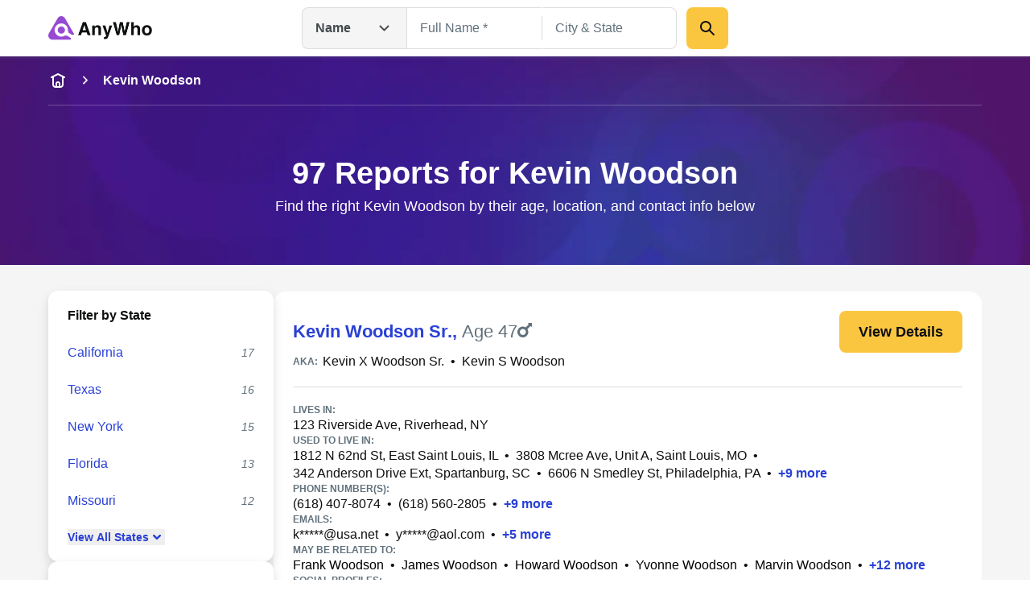

--- FILE ---
content_type: text/html; charset=utf-8
request_url: https://www.anywho.com/people/kevin+woodson?page=2
body_size: 131051
content:
<!DOCTYPE html><html lang="en"><head><meta charSet="utf-8"/><meta name="viewport" content="width=device-width, initial-scale=1"/><link rel="stylesheet" href="/_next/static/css/c350d34add2dd635.css" data-precedence="next"/><link rel="preload" as="script" fetchPriority="low" href="/_next/static/chunks/webpack-069e3198aba5b3d4.js"/><script src="/_next/static/chunks/9081a1ea-8ef6fcce4601d11e.js" async=""></script><script src="/_next/static/chunks/6722-ef53aeca868e9fa0.js" async=""></script><script src="/_next/static/chunks/main-app-9dc7ec32dc42e2c0.js" async=""></script><script src="/_next/static/chunks/2112-f766905bdbae3d6f.js" async=""></script><script src="/_next/static/chunks/14-b256157cad037c41.js" async=""></script><script src="/_next/static/chunks/app/layout-23a965bc7c70c83b.js" async=""></script><script src="/_next/static/chunks/5ed495e0-3798b621723a7d33.js" async=""></script><script src="/_next/static/chunks/7659-1d43bb685e0b1abc.js" async=""></script><script src="/_next/static/chunks/3094-1985bef1173082c3.js" async=""></script><script src="/_next/static/chunks/3011-d41fe8013a54a6da.js" async=""></script><script src="/_next/static/chunks/3868-32d4bd0b0ceb923f.js" async=""></script><script src="/_next/static/chunks/4938-a3b15ce4e4c2b178.js" async=""></script><script src="/_next/static/chunks/4596-db6bedd1ca2f2933.js" async=""></script><script src="/_next/static/chunks/7111-2be1936cb51fed99.js" async=""></script><script src="/_next/static/chunks/app/(site)/name/listview/country/page-9e6aa07369858705.js" async=""></script><script src="/_next/static/chunks/app/(site)/layout-de9ac6ba4d87ef41.js" async=""></script><script src="/_next/static/chunks/3834-50488e050fb36f97.js" async=""></script><script src="/_next/static/chunks/app/(site)/error-a126e7db3ce93e70.js" async=""></script><script src="/_next/static/chunks/app/(site)/name/listview/country/not-found-d775de720bbb4ce6.js" async=""></script><link rel="preload" href="/ad/banger.js" as="script"/><link rel="preload" href="/sa-sn.js" as="script"/><title>97 Reports for Kevin Woodson | Anywho</title><meta name="description" content="Find the right Kevin Woodson by their age, location, and contact info below"/><link rel="manifest" href="/manifest.webmanifest"/><meta name="referrer" content="no-referrer-when-downgrade"/><meta name="robots" content="index, follow"/><meta name="google" content="notranslate"/><meta name="SKYPE_TOOLBAR" content="SKYPE_TOOLBAR_PARSER_COMPATIBLE"/><meta name="robots" content="all"/><link rel="canonical" href="https://www.anywho.com/people/kevin+woodson?page=2"/><meta name="format-detection" content="telephone=no"/><meta name="mobile-web-app-capable" content="yes"/><meta name="apple-mobile-web-app-title" content="Anywho"/><meta name="apple-mobile-web-app-status-bar-style" content="default"/><meta property="og:title" content="97 Reports for Kevin Woodson | Anywho"/><meta property="og:description" content="Find the right Kevin Woodson by their age, location, and contact info below"/><meta property="og:site_name" content="Anywho"/><meta property="og:image" content="https://www.anywho.com/_next/static/media/opengraph-banner.b14b2c9b.jpg"/><meta property="og:type" content="website"/><meta name="twitter:card" content="summary_large_image"/><meta name="twitter:title" content="97 Reports for Kevin Woodson | Anywho"/><meta name="twitter:description" content="Find the right Kevin Woodson by their age, location, and contact info below"/><meta name="twitter:image" content="https://www.anywho.com/_next/static/media/opengraph-banner.b14b2c9b.jpg"/><link rel="icon" href="/favicon.ico" type="image/x-icon" sizes="48x48"/><link rel="icon" href="/icon1.png?8249cfad572e14be" type="image/png" sizes="96x96"/><link rel="apple-touch-icon" href="/apple-icon.png?fdc0daf89d2be36f" type="image/png" sizes="180x180"/><script src="/_next/static/chunks/polyfills-42372ed130431b0a.js" noModule=""></script></head><body id="top" class="bg-white google-anno-skip"><div hidden=""><!--$--><!--/$--></div><nav class="flex flex-wrap start:px-[25px] mobile:px-[calc(max((100vw_-_779px)_/_2,_0px)_+_40px)] tablet:px-[50px] desktop:px-[calc(max((100vw_-_1380px)_/_2,_0px)_+_60px)] sticky top-0 z-10 bg-white h-[60px] tablet:h-[70px] justify-between items-center shadow-gray-xs transition-[top]"><div class="flex gap-3x items-center"><a class="" data-testid="logo-link" variation="invisible-wrapper" href="/"><img alt="Anywho logo" loading="lazy" width="129" height="30" decoding="async" data-nimg="1" style="color:transparent" srcSet="/_next/image?url=%2F_next%2Fstatic%2Fmedia%2Flogo.7104d3d8.png&amp;w=256&amp;q=75 1x, /_next/image?url=%2F_next%2Fstatic%2Fmedia%2Flogo.7104d3d8.png&amp;w=375&amp;q=75 2x" src="/_next/image?url=%2F_next%2Fstatic%2Fmedia%2Flogo.7104d3d8.png&amp;w=375&amp;q=75"/></a></div><div class="h-[52px] w-[530px] hidden tablet:flex  desktop:absolute desktop:top-[50%] desktop:left-[50%]  desktop:translate-x-[-50%] desktop:translate-y-[-50%]"><div class="relative"><button aria-label="Open drop down menu" type="button" class="leading-none flex justify-between py-3x px-4x bg-gray-100 [&amp;]:text-body-md text-gray-500 font-bold w-[130px] border border-gray-200 border-r-none gap-2x rounded-l-2x h-full items-center">Name<svg fill="none" viewBox="0 0 24 24" xmlns="http://www.w3.org/2000/svg" class="h-6x w-6x transition-transform ml-sm rotate-0"><path d="m17.5 9.5-5 5-5-5" stroke="currentColor" stroke-linecap="round" stroke-linejoin="round" stroke-width="2"></path></svg></button><ul class="transition-opacity absolute left-0 right-0 mt-[6px] bg-white shadow-gray-xs opacity-0 pointer-events-none rounded-2x w-[164px]"><li class="flex justify-between py-3x px-2x mb-half hover:bg-gray-100 text-gray-500 text-sm cursor-pointer rounded-none first-of-type:rounded-t-2x first-of-type:rounded-b-none last-of-type:rounded-b-2x last-of-type:rounded-t-none bg-gray-100">Name<svg fill="none" viewBox="0 0 20 20" xmlns="http://www.w3.org/2000/svg" class="h-6x w-6x"><path clip-rule="evenodd" d="m16.1782 5.48816c.6509.65087.6509 1.70614 0 2.35702l-6.66668 6.66662c-.65087.6509-1.70615.6509-2.35702 0l-3.33334-3.3333c-.65087-.6509-.65087-1.70614 0-2.35701.65088-.65088 1.70615-.65088 2.35703 0l2.15482 2.15481 5.48819-5.48814c.6508-.65088 1.7061-.65088 2.357 0z" fill="currentColor" fill-rule="evenodd"></path></svg></li><li class="flex justify-between py-3x px-2x mb-half hover:bg-gray-100 text-gray-500 text-sm cursor-pointer rounded-none first-of-type:rounded-t-2x first-of-type:rounded-b-none last-of-type:rounded-b-2x last-of-type:rounded-t-none">Phone</li><li class="flex justify-between py-3x px-2x mb-half hover:bg-gray-100 text-gray-500 text-sm cursor-pointer rounded-none first-of-type:rounded-t-2x first-of-type:rounded-b-none last-of-type:rounded-b-2x last-of-type:rounded-t-none">Email</li><li class="flex justify-between py-3x px-2x mb-half hover:bg-gray-100 text-gray-500 text-sm cursor-pointer rounded-none first-of-type:rounded-t-2x first-of-type:rounded-b-none last-of-type:rounded-b-2x last-of-type:rounded-t-none">Address</li></ul></div><div class="grid w-full"><div class="flex transition-all opacity-1" style="grid-row:1;grid-column:1"><form class="flex flex-col gap-y-3x mobile:flex-row"><div class="relative text-start flex flex-col gap-1x text-gray-600 text-gray flex-1"><div class="min-h-[52px] w-full flex px-4x py-3x border-px outline-btnLinkLight focus-within:outline active-within:outline bg-white outline-none focus-within:outline-none active-within:outline-none focus-within:shadow-gray-xs border-gray-200 focus-within:border-gray-200 active-within:border-gray-200 rounded-none border-r-none"><input spellCheck="false" placeholder="Full Name *" class="peer bg-transparent outline-none w-full resize-none text-gray-600 disabled:text-gray-400 text-ellipsis text-body-md placeholder:text-gray-400 disabled:placeholder:text-gray-300" type="text" id="name-search-full-name" autoComplete="off" data-testid="name-search-full-name" name="fullName"/></div></div><div class="transition-[background-color,margin] w-px h-[30px] my-auto bg-gray-200"></div><div class="relative text-start flex flex-col gap-1x text-gray-600 text-gray flex-1"><div class="min-h-[52px] w-full flex rounded-2x px-4x py-3x border-px outline-btnLinkLight focus-within:outline active-within:outline bg-white rounded-l-none outline-none focus-within:outline-none active-within:outline-none focus-within:shadow-gray-xs border-gray-200 focus-within:border-gray-200 active-within:border-gray-200 border-l-none"><input spellCheck="false" placeholder="City &amp; State" class="peer bg-transparent outline-none w-full resize-none text-gray-600 disabled:text-gray-400 text-ellipsis text-body-md placeholder:text-gray-400 disabled:placeholder:text-gray-300" type="text" id="name-search-city-state" autoComplete="off" data-testid="name-search-city-state" name="cityState"/></div></div><button class="size-13x min-w-13x w-fit rounded-2x flex items-center justify-center gap-2x text-gray-600 font-bold text-body-lg outline-none outline-offset-1x focus-visible:outline bg-btnPrimaryDefault hover:bg-btnPrimaryHover hover:shadow-gray-sm active:bg-btnPrimaryHover focus-visible:bg-btnPrimaryHover disabled:pointer-events-none disabled:opacity-50 focus-visible:outline-btnLinkLight p-3x w-full mobile:w-min ml-3x" variation="primary-button"><div class="size-6x"><svg fill="none" viewBox="0 0 24 24" xmlns="http://www.w3.org/2000/svg"><g clip-rule="evenodd" fill="currentColor" fill-rule="evenodd"><path d="m13.7929 13.7929c.3905-.3905 1.0237-.3905 1.4142 0l5.5 5.5c.3905.3905.3905 1.0237 0 1.4142s-1.0237.3905-1.4142 0l-5.5-5.5c-.3905-.3905-.3905-1.0237 0-1.4142z"></path><path d="m10 5c-2.76142 0-5 2.23858-5 5 0 2.7614 2.23858 5 5 5 2.7614 0 5-2.2386 5-5 0-2.76142-2.2386-5-5-5zm-7 5c0-3.86599 3.13401-7 7-7 3.866 0 7 3.13401 7 7 0 3.866-3.134 7-7 7-3.86599 0-7-3.134-7-7z"></path></g></svg></div></button></form></div><div class="flex transition-all opacity-0 pointer-events-none" style="grid-row:1;grid-column:1"><form class="flex flex-col grow gap-y-3x gap-x-2x mobile:flex-row"><div class="relative text-start flex flex-col gap-1x text-gray-600 text-gray flex-1"><div class="min-h-[52px] w-full flex rounded-2x px-4x py-3x border-px outline-btnLinkLight focus-within:outline active-within:outline bg-white rounded-l-none outline-none focus-within:outline-none active-within:outline-none focus-within:shadow-gray-xs border-gray-200 focus-within:border-gray-200 active-within:border-gray-200"><input spellCheck="false" placeholder="mail@example.com" class="peer bg-transparent outline-none w-full resize-none text-gray-600 disabled:text-gray-400 text-ellipsis text-body-md placeholder:text-gray-400 disabled:placeholder:text-gray-300" type="text" id="email-search-field" data-testid="search-email" name="email"/></div></div><button class="size-13x min-w-13x w-fit rounded-2x flex items-center justify-center gap-2x text-gray-600 font-bold text-body-lg outline-none outline-offset-1x focus-visible:outline bg-btnPrimaryDefault hover:bg-btnPrimaryHover hover:shadow-gray-sm active:bg-btnPrimaryHover focus-visible:bg-btnPrimaryHover disabled:pointer-events-none disabled:opacity-50 focus-visible:outline-btnLinkLight p-3x w-full mobile:w-min" variation="primary-button"><div class="size-6x"><svg fill="none" viewBox="0 0 24 24" xmlns="http://www.w3.org/2000/svg"><g clip-rule="evenodd" fill="currentColor" fill-rule="evenodd"><path d="m13.7929 13.7929c.3905-.3905 1.0237-.3905 1.4142 0l5.5 5.5c.3905.3905.3905 1.0237 0 1.4142s-1.0237.3905-1.4142 0l-5.5-5.5c-.3905-.3905-.3905-1.0237 0-1.4142z"></path><path d="m10 5c-2.76142 0-5 2.23858-5 5 0 2.7614 2.23858 5 5 5 2.7614 0 5-2.2386 5-5 0-2.76142-2.2386-5-5-5zm-7 5c0-3.86599 3.13401-7 7-7 3.866 0 7 3.13401 7 7 0 3.866-3.134 7-7 7-3.86599 0-7-3.134-7-7z"></path></g></svg></div></button></form></div><div class="flex transition-all opacity-0 pointer-events-none" style="grid-row:1;grid-column:1"><form class="flex flex-col grow gap-y-3x gap-x-2x mobile:flex-row"><div class="relative text-start flex flex-col gap-1x text-gray-600 text-gray flex-1"><div class="min-h-[52px] w-full flex rounded-2x px-4x py-3x border-px outline-btnLinkLight focus-within:outline active-within:outline bg-white rounded-l-none outline-none focus-within:outline-none active-within:outline-none focus-within:shadow-gray-xs border-gray-200 focus-within:border-gray-200 active-within:border-gray-200"><input spellCheck="false" placeholder="(626) 555-5555" class="peer bg-transparent outline-none w-full resize-none text-gray-600 disabled:text-gray-400 text-ellipsis text-body-md placeholder:text-gray-400 disabled:placeholder:text-gray-300" type="tel" id="phone-search-field" data-testid="phone-search-field" name="phone"/></div></div><button class="size-13x min-w-13x w-fit rounded-2x flex items-center justify-center gap-2x text-gray-600 font-bold text-body-lg outline-none outline-offset-1x focus-visible:outline bg-btnPrimaryDefault hover:bg-btnPrimaryHover hover:shadow-gray-sm active:bg-btnPrimaryHover focus-visible:bg-btnPrimaryHover disabled:pointer-events-none disabled:opacity-50 focus-visible:outline-btnLinkLight p-3x w-full mobile:w-min" variation="primary-button"><div class="size-6x"><svg fill="none" viewBox="0 0 24 24" xmlns="http://www.w3.org/2000/svg"><g clip-rule="evenodd" fill="currentColor" fill-rule="evenodd"><path d="m13.7929 13.7929c.3905-.3905 1.0237-.3905 1.4142 0l5.5 5.5c.3905.3905.3905 1.0237 0 1.4142s-1.0237.3905-1.4142 0l-5.5-5.5c-.3905-.3905-.3905-1.0237 0-1.4142z"></path><path d="m10 5c-2.76142 0-5 2.23858-5 5 0 2.7614 2.23858 5 5 5 2.7614 0 5-2.2386 5-5 0-2.76142-2.2386-5-5-5zm-7 5c0-3.86599 3.13401-7 7-7 3.866 0 7 3.13401 7 7 0 3.866-3.134 7-7 7-3.86599 0-7-3.134-7-7z"></path></g></svg></div></button></form></div><div class="flex transition-all opacity-0 pointer-events-none" style="grid-row:1;grid-column:1"><form class="flex flex-col grow gap-y-3x gap-x-2x mobile:flex-row"><div class="relative text-start flex flex-col gap-1x text-gray-600 text-gray flex-1"><div class="min-h-[52px] w-full flex rounded-2x px-4x py-3x border-px outline-btnLinkLight focus-within:outline active-within:outline bg-white rounded-l-none outline-none focus-within:outline-none active-within:outline-none focus-within:shadow-gray-xs border-gray-200 focus-within:border-gray-200 active-within:border-gray-200"><input spellCheck="false" placeholder="123 Main St, New York, NY" class="peer bg-transparent outline-none w-full resize-none text-gray-600 disabled:text-gray-400 text-ellipsis text-body-md placeholder:text-gray-400 disabled:placeholder:text-gray-300" type="text" id="address-search-field" data-testid="search-address" name="address"/></div></div><button class="size-13x min-w-13x w-fit rounded-2x flex items-center justify-center gap-2x text-gray-600 font-bold text-body-lg outline-none outline-offset-1x focus-visible:outline bg-btnPrimaryDefault hover:bg-btnPrimaryHover hover:shadow-gray-sm active:bg-btnPrimaryHover focus-visible:bg-btnPrimaryHover disabled:pointer-events-none disabled:opacity-50 focus-visible:outline-btnLinkLight p-3x w-full mobile:w-min" variation="primary-button"><div class="size-6x"><svg fill="none" viewBox="0 0 24 24" xmlns="http://www.w3.org/2000/svg"><g clip-rule="evenodd" fill="currentColor" fill-rule="evenodd"><path d="m13.7929 13.7929c.3905-.3905 1.0237-.3905 1.4142 0l5.5 5.5c.3905.3905.3905 1.0237 0 1.4142s-1.0237.3905-1.4142 0l-5.5-5.5c-.3905-.3905-.3905-1.0237 0-1.4142z"></path><path d="m10 5c-2.76142 0-5 2.23858-5 5 0 2.7614 2.23858 5 5 5 2.7614 0 5-2.2386 5-5 0-2.76142-2.2386-5-5-5zm-7 5c0-3.86599 3.13401-7 7-7 3.866 0 7 3.13401 7 7 0 3.866-3.134 7-7 7-3.86599 0-7-3.134-7-7z"></path></g></svg></div></button></form></div></div></div><svg fill="none" viewBox="0 0 24 24" xmlns="http://www.w3.org/2000/svg" class="h-6x w-6x text-gray-400 tablet:hidden outline-btnLinkLight cursor-pointer"><g clip-rule="evenodd" fill="currentColor" fill-rule="evenodd"><path d="m13.7929 13.7929c.3905-.3905 1.0237-.3905 1.4142 0l5.5 5.5c.3905.3905.3905 1.0237 0 1.4142s-1.0237.3905-1.4142 0l-5.5-5.5c-.3905-.3905-.3905-1.0237 0-1.4142z"></path><path d="m10 5c-2.76142 0-5 2.23858-5 5 0 2.7614 2.23858 5 5 5 2.7614 0 5-2.2386 5-5 0-2.76142-2.2386-5-5-5zm-7 5c0-3.86599 3.13401-7 7-7 3.866 0 7 3.13401 7 7 0 3.866-3.134 7-7 7-3.86599 0-7-3.134-7-7z"></path></g></svg><div class="fixed top-0 left-0 right-0 bottom-0 z-50 bg-white transition-opacity pointer-events-none overflow-auto opacity-0"><div class="shadow-gray-xs w-full"><div class="flex flex-wrap justify-center start:px-[25px] mobile:px-[calc(max((100vw_-_779px)_/_2,_0px)_+_40px)] tablet:px-[50px] desktop:px-[calc(max((100vw_-_1380px)_/_2,_0px)_+_60px)]"><div class="relative flex flex-row justify-center flex-wrap gap-y-3x py-3x w-full"><button aria-label="Go back" type="button" class="leading-none px-2x left-0 absolute"><svg fill="none" viewBox="0 0 24 24" xmlns="http://www.w3.org/2000/svg" class="h-6x w-6x rotate-90"><path d="m17.5 9.5-5 5-5-5" stroke="currentColor" stroke-linecap="round" stroke-linejoin="round" stroke-width="2"></path></svg></button><img alt="Anywho logo" loading="lazy" width="129" height="30" decoding="async" data-nimg="1" style="color:transparent" srcSet="/_next/image?url=%2F_next%2Fstatic%2Fmedia%2Flogo.7104d3d8.png&amp;w=256&amp;q=75 1x, /_next/image?url=%2F_next%2Fstatic%2Fmedia%2Flogo.7104d3d8.png&amp;w=375&amp;q=75 2x" src="/_next/image?url=%2F_next%2Fstatic%2Fmedia%2Flogo.7104d3d8.png&amp;w=375&amp;q=75"/><div class="relative z-20 w-full"><button aria-label="Open drop down menu" type="button" class="leading-none flex justify-between py-3x px-4x [&amp;]:text-body-md text-gray-500 font-bold bg-white items-center border border-gray-200 rounded-[50px] w-full">Name<svg fill="none" viewBox="0 0 24 24" xmlns="http://www.w3.org/2000/svg" class="h-6x w-6x transition-transform ml-sm rotate-0"><path d="m17.5 9.5-5 5-5-5" stroke="currentColor" stroke-linecap="round" stroke-linejoin="round" stroke-width="2"></path></svg></button><ul class="transition-opacity absolute left-0 right-0 mt-[6px] bg-white shadow-gray-xs opacity-0 pointer-events-none rounded-2x py-2x px-3x"><li class="flex justify-between py-3x px-2x rounded-2x mb-half hover:bg-gray-100 text-gray-500 text-sm cursor-pointer bg-gray-100">Name<svg fill="none" viewBox="0 0 20 20" xmlns="http://www.w3.org/2000/svg" class="h-6x w-6x"><path clip-rule="evenodd" d="m16.1782 5.48816c.6509.65087.6509 1.70614 0 2.35702l-6.66668 6.66662c-.65087.6509-1.70615.6509-2.35702 0l-3.33334-3.3333c-.65087-.6509-.65087-1.70614 0-2.35701.65088-.65088 1.70615-.65088 2.35703 0l2.15482 2.15481 5.48819-5.48814c.6508-.65088 1.7061-.65088 2.357 0z" fill="currentColor" fill-rule="evenodd"></path></svg></li><li class="flex justify-between py-3x px-2x rounded-2x mb-half hover:bg-gray-100 text-gray-500 text-sm cursor-pointer">Phone</li><li class="flex justify-between py-3x px-2x rounded-2x mb-half hover:bg-gray-100 text-gray-500 text-sm cursor-pointer">Email</li><li class="flex justify-between py-3x px-2x rounded-2x mb-half hover:bg-gray-100 text-gray-500 text-sm cursor-pointer">Address</li></ul></div></div></div></div><div class="flex flex-wrap justify-center start:px-[25px] mobile:px-[calc(max((100vw_-_779px)_/_2,_0px)_+_40px)] tablet:px-[50px] desktop:px-[calc(max((100vw_-_1380px)_/_2,_0px)_+_60px)]"><form class="flex flex-col mobile:flex-col py-5x gap-5x w-full"><div class="relative text-start flex flex-col gap-1x text-gray-600 text-gray flex-1"><label class="text-body-sm" for="name-search-full-name">Full Name</label><div class="min-h-[52px] w-full flex rounded-2x px-4x py-3x border-px outline-btnLinkLight focus-within:outline active-within:outline focus-within:border-btnLinkLight active-within:border-btnLinkLight border-gray-300 bg-white"><input spellCheck="false" placeholder="Full Name *" class="peer bg-transparent outline-none w-full resize-none text-gray-600 disabled:text-gray-400 text-ellipsis text-body-md placeholder:text-gray-400 disabled:placeholder:text-gray-300" type="text" id="name-search-full-name" autoComplete="off" data-testid="name-search-full-name" name="fullName"/><svg fill="none" viewBox="0 0 24 24" xmlns="http://www.w3.org/2000/svg" class="ml-2x w-6x text-gray-400 block cursor-pointer peer-placeholder-shown:hidden peer-disabled:hidden"><g clip-rule="evenodd" fill="currentColor" fill-rule="evenodd"><path d="m12 4c-4.41828 0-8 3.58172-8 8 0 4.4183 3.58172 8 8 8 4.4183 0 8-3.5817 8-8 0-4.41828-3.5817-8-8-8zm-10 8c0-5.52285 4.47715-10 10-10 5.5228 0 10 4.47715 10 10 0 5.5228-4.4772 10-10 10-5.52285 0-10-4.4772-10-10z"></path><path d="m8.29289 8.29289c.39053-.39052 1.02369-.39052 1.41422 0l2.29289 2.29291 2.2929-2.29291c.3905-.39052 1.0237-.39052 1.4142 0 .3905.39053.3905 1.02369 0 1.41422l-2.2929 2.29289 2.2929 2.2929c.3905.3905.3905 1.0237 0 1.4142s-1.0237.3905-1.4142 0l-2.2929-2.2929-2.29289 2.2929c-.39053.3905-1.02369.3905-1.41422 0-.39052-.3905-.39052-1.0237 0-1.4142l2.29291-2.2929-2.29291-2.29289c-.39052-.39053-.39052-1.02369 0-1.41422z"></path></g></svg></div></div><div class="relative text-start flex flex-col gap-1x text-gray-600 text-gray flex-1"><label class="text-body-sm" for="name-search-city-state">City &amp; State</label><div class="min-h-[52px] w-full flex rounded-2x px-4x py-3x border-px outline-btnLinkLight focus-within:outline active-within:outline focus-within:border-btnLinkLight active-within:border-btnLinkLight border-gray-300 bg-white"><input spellCheck="false" placeholder="City &amp; State" class="peer bg-transparent outline-none w-full resize-none text-gray-600 disabled:text-gray-400 text-ellipsis text-body-md placeholder:text-gray-400 disabled:placeholder:text-gray-300" type="text" id="name-search-city-state" autoComplete="off" data-testid="name-search-city-state" name="cityState"/><svg fill="none" viewBox="0 0 24 24" xmlns="http://www.w3.org/2000/svg" class="ml-2x w-6x text-gray-400 block cursor-pointer peer-placeholder-shown:hidden peer-disabled:hidden"><g clip-rule="evenodd" fill="currentColor" fill-rule="evenodd"><path d="m12 4c-4.41828 0-8 3.58172-8 8 0 4.4183 3.58172 8 8 8 4.4183 0 8-3.5817 8-8 0-4.41828-3.5817-8-8-8zm-10 8c0-5.52285 4.47715-10 10-10 5.5228 0 10 4.47715 10 10 0 5.5228-4.4772 10-10 10-5.52285 0-10-4.4772-10-10z"></path><path d="m8.29289 8.29289c.39053-.39052 1.02369-.39052 1.41422 0l2.29289 2.29291 2.2929-2.29291c.3905-.39052 1.0237-.39052 1.4142 0 .3905.39053.3905 1.02369 0 1.41422l-2.2929 2.29289 2.2929 2.2929c.3905.3905.3905 1.0237 0 1.4142s-1.0237.3905-1.4142 0l-2.2929-2.2929-2.29289 2.2929c-.39053.3905-1.02369.3905-1.41422 0-.39052-.3905-.39052-1.0237 0-1.4142l2.29291-2.2929-2.29291-2.29289c-.39052-.39053-.39052-1.02369 0-1.41422z"></path></g></svg></div></div><button class="size-13x min-w-13x w-fit rounded-2x flex items-center justify-center gap-2x text-gray-600 font-bold text-body-lg outline-none outline-offset-1x focus-visible:outline bg-btnPrimaryDefault hover:bg-btnPrimaryHover hover:shadow-gray-sm active:bg-btnPrimaryHover focus-visible:bg-btnPrimaryHover disabled:pointer-events-none disabled:opacity-50 focus-visible:outline-btnLinkLight p-6x w-full mobile:w-min mobile:!w-full" variation="primary-button">Search</button></form></div></div></nav><main><header data-testid="static-hero-header" class="relative"><img alt="Anywho hero background" loading="lazy" decoding="async" data-nimg="fill" class="object-cover -z-10 bg-btnLinkLight" style="position:absolute;height:100%;width:100%;left:0;top:0;right:0;bottom:0;color:transparent" sizes="100vw" srcSet="/_next/image?url=%2F_next%2Fstatic%2Fmedia%2Fhero-bg.35892e3e.jpg&amp;w=375&amp;q=75 375w, /_next/image?url=%2F_next%2Fstatic%2Fmedia%2Fhero-bg.35892e3e.jpg&amp;w=600&amp;q=75 600w, /_next/image?url=%2F_next%2Fstatic%2Fmedia%2Fhero-bg.35892e3e.jpg&amp;w=840&amp;q=75 840w, /_next/image?url=%2F_next%2Fstatic%2Fmedia%2Fhero-bg.35892e3e.jpg&amp;w=1024&amp;q=75 1024w, /_next/image?url=%2F_next%2Fstatic%2Fmedia%2Fhero-bg.35892e3e.jpg&amp;w=1200&amp;q=75 1200w, /_next/image?url=%2F_next%2Fstatic%2Fmedia%2Fhero-bg.35892e3e.jpg&amp;w=1440&amp;q=75 1440w, /_next/image?url=%2F_next%2Fstatic%2Fmedia%2Fhero-bg.35892e3e.jpg&amp;w=1680&amp;q=75 1680w, /_next/image?url=%2F_next%2Fstatic%2Fmedia%2Fhero-bg.35892e3e.jpg&amp;w=1920&amp;q=75 1920w, /_next/image?url=%2F_next%2Fstatic%2Fmedia%2Fhero-bg.35892e3e.jpg&amp;w=2048&amp;q=75 2048w, /_next/image?url=%2F_next%2Fstatic%2Fmedia%2Fhero-bg.35892e3e.jpg&amp;w=2880&amp;q=75 2880w, /_next/image?url=%2F_next%2Fstatic%2Fmedia%2Fhero-bg.35892e3e.jpg&amp;w=3840&amp;q=75 3840w" src="/_next/image?url=%2F_next%2Fstatic%2Fmedia%2Fhero-bg.35892e3e.jpg&amp;w=3840&amp;q=75"/><div role="navigation" aria-label="Breadcrumb" data-testid="breadcrumbs" class="w-full overflow-hidden"><div class="flex start:px-[25px] mobile:px-[calc(max((100vw_-_779px)_/_2,_0px)_+_40px)] tablet:px-[50px] desktop:px-[calc(max((100vw_-_1380px)_/_2,_0px)_+_60px)] flex-nowrap justify-start items-center scrollbar-none overflow-x-auto h-15x"><a class="text-body-md shrink-0 text-white" variation="invisible-wrapper" aria-label="home-icon" href="/"><svg fill="none" viewBox="0 0 24 24" xmlns="http://www.w3.org/2000/svg" class="size-6x text-white"><g clip-rule="evenodd" fill="currentColor" fill-rule="evenodd"><path d="m6 6c.55229 0 1 .44772 1 1v8.2c0 .8566.00078 1.4389.03755 1.889.03582.4384.10075.6626.18044.819.19174.3763.49771.6823.87403.874.1564.0797.3806.1446.81902.1805.45009.0367 1.03238.0375 1.88896.0375h2.4c.8566 0 1.4389-.0008 1.889-.0375.4384-.0359.6626-.1008.819-.1805.3763-.1917.6823-.4977.874-.874.0797-.1564.1446-.3806.1804-.819.0368-.4501.0376-1.0324.0376-1.889v-8.2c0-.55228.4477-1 1-1s1 .44772 1 1v8.2413c0 .805 0 1.4693-.0442 2.0105-.0459.5621-.1445 1.0788-.3918 1.5642-.3835.7526-.9954 1.3645-1.748 1.748-.4854.2473-1.0021.3459-1.5642.3918-.5412.0442-1.2055.0442-2.0105.0442h-2.4826c-.80496 0-1.46932 0-2.01053-.0442-.56209-.0459-1.0788-.1445-1.56413-.3918-.75265-.3835-1.36457-.9954-1.74807-1.748-.24729-.4854-.34585-1.0021-.39178-1.5642-.04421-.5412-.0442-1.2055-.04419-2.0105v-8.2413c0-.55228.44772-1 1-1z"></path><path d="m12 15c-.5523 0-1 .4477-1 1v3h-2v-3c0-1.6569 1.3431-3 3-3s3 1.3431 3 3v3h-2v-3c0-.5523-.4477-1-1-1z"></path><path d="m3.10558 8.44721c.24699.49398.84766.69421 1.34164.44722l7.55278-3.77639 7.5528 3.77639c.494.24699 1.0946.04676 1.3416-.44722.247-.49397.0468-1.09465-.4472-1.34164l-8-4c-.2815-.14076-.6129-.14076-.8944 0l-8.00001 4c-.49398.24699-.6942.84767-.44721 1.34164z"></path></g></svg></a><svg fill="none" viewBox="0 0 24 24" xmlns="http://www.w3.org/2000/svg" class="shrink-0 mr-3x ml-3x size-5x -rotate-90 mx-sm text-white"><path d="m17.5 9.5-5 5-5-5" stroke="currentColor" stroke-linecap="round" stroke-linejoin="round" stroke-width="2"></path></svg><span class="text-body-md shrink-0 text-white font-bold" aria-current="page">Kevin Woodson</span></div><div class="flex flex-wrap justify-center mobile:px-[calc(max((100vw_-_779px)_/_2,_0px)_+_40px)] tablet:px-[50px] desktop:px-[calc(max((100vw_-_1380px)_/_2,_0px)_+_60px)] start:px-0"><div class="w-full h-px bg-surfaceLight opacity-[25%]"></div></div></div><div class="flex flex-wrap justify-center start:px-[25px] mobile:px-[calc(max((100vw_-_779px)_/_2,_0px)_+_40px)] tablet:px-[50px] desktop:px-[calc(max((100vw_-_1380px)_/_2,_0px)_+_60px)]"><div class="column grid-12/12"><div class="app-row"><div class="text-white py-8x tablet:py-15x tablet:text-center"><h1 class="font-bold text-display-md tablet:text-display-lg text-white">97 Reports for Kevin Woodson</h1><div class="mt-1x text-body-lg">Find the right Kevin Woodson by their age, location, and contact info below</div></div></div></div></div></header><section class="justify-center start:px-[25px] mobile:px-[calc(max((100vw_-_779px)_/_2,_0px)_+_40px)] tablet:px-[50px] desktop:px-[calc(max((100vw_-_1380px)_/_2,_0px)_+_60px)] bg-gray-100 contents py-8x tablet:flex tablet:flex-row flex-nowrap gap-x-5x"><div class="justify-center start:px-[10px] mobile:px-[calc(max((100vw_-_779px)_/_2,_0px)_+_10px)] tablet:px-[20px] desktop:px-[calc(max((100vw_-_1380px)_/_2,_0px)_+_20px)] bg-gray-100 flex flex-col flex-nowrap tablet:contents pb-8x start:pt-3x mobile:pt-8x start:gap-y-3x mobile:gap-y-5x"><div class="relative"><aside class="flex shrink-0 flex-col gap-3x tablet:w-[280px] tablet:gap-5x tablet:sticky tablet:top-[85px]"><div data-testid="state-filter" class="bg-white py-2x px-3x shadow-gray-md rounded-3x"><div class="flex justify-between items-center gap-1x p-3x"><h2 class="text-body-md font-bold">Filter by State</h2><button aria-label="expand-collapse-state-filter-button" type="button" class="leading-none flex-1 tablet:hidden"><svg fill="none" viewBox="0 0 24 24" xmlns="http://www.w3.org/2000/svg" class="ml-auto text-grayBlue-900 size-6x transition-transform -rotate-180"><path clip-rule="evenodd" d="m17.5607 8.68934c.5857.58579.5857 1.53556 0 2.12136l-4.5 4.5c-.5858.5857-1.5356.5857-2.1214 0l-4.49996-4.5c-.58579-.5858-.58579-1.53557 0-2.12136s1.53553-.58579 2.12132 0l3.43934 3.43936 3.4393-3.43936c.5858-.58579 1.5356-.58579 2.1214 0z" fill="currentColor" fill-rule="evenodd"></path></svg></button></div><div class="flex justify-between items-center gap-1x p-3x"><a class="text-body-md text-btnLinkLight hover:underline" href="/people/kevin+woodson/california">California</a><div class="text-gray-400 italic text-body-sm">17</div></div><div class="flex justify-between items-center gap-1x p-3x"><a class="text-body-md text-btnLinkLight hover:underline" href="/people/kevin+woodson/texas">Texas</a><div class="text-gray-400 italic text-body-sm">16</div></div><div class="flex justify-between items-center gap-1x p-3x"><a class="text-body-md text-btnLinkLight hover:underline" href="/people/kevin+woodson/new+york">New York</a><div class="text-gray-400 italic text-body-sm">15</div></div><div class="flex justify-between items-center gap-1x p-3x"><a class="text-body-md text-btnLinkLight hover:underline" href="/people/kevin+woodson/florida">Florida</a><div class="text-gray-400 italic text-body-sm">13</div></div><div class="flex justify-between items-center gap-1x p-3x"><a class="text-body-md text-btnLinkLight hover:underline" href="/people/kevin+woodson/missouri">Missouri</a><div class="text-gray-400 italic text-body-sm">12</div></div><div class="flex justify-between items-center gap-1x p-3x"><button aria-label="show-all-fewer-states-button" type="button" class="leading-none flex items-center gap-x-2x text-body-sm font-bold text-btnLinkLight hover:underline">View <!-- -->All<!-- --> States<svg fill="none" viewBox="0 0 24 24" xmlns="http://www.w3.org/2000/svg" class="size-5x text-btnLinkLight transition-transform rotate-0"><path clip-rule="evenodd" d="m17.5607 8.68934c.5857.58579.5857 1.53556 0 2.12136l-4.5 4.5c-.5858.5857-1.5356.5857-2.1214 0l-4.49996-4.5c-.58579-.5858-.58579-1.53557 0-2.12136s1.53553-.58579 2.12132 0l3.43934 3.43936 3.4393-3.43936c.5858-.58579 1.5356-.58579 2.1214 0z" fill="currentColor" fill-rule="evenodd"></path></svg></button></div></div><div data-testid="age-filter" class="bg-white py-2x px-3x shadow-gray-md rounded-3x"><div class="flex justify-between items-center gap-1x p-3x"><h2 class="text-body-md font-bold">Filter by Age</h2><button aria-label="expand-collapse-age-filter-button" type="button" class="leading-none flex-1 tablet:hidden"><svg fill="none" viewBox="0 0 24 24" xmlns="http://www.w3.org/2000/svg" class="ml-auto text-grayBlue-900 size-6x transition-transform rotate-0"><path clip-rule="evenodd" d="m17.5607 8.68934c.5857.58579.5857 1.53556 0 2.12136l-4.5 4.5c-.5858.5857-1.5356.5857-2.1214 0l-4.49996-4.5c-.58579-.5858-.58579-1.53557 0-2.12136s1.53553-.58579 2.12132 0l3.43934 3.43936 3.4393-3.43936c.5858-.58579 1.5356-.58579 2.1214 0z" fill="currentColor" fill-rule="evenodd"></path></svg></button></div><div class="justify-between items-center gap-1x p-3x hidden tablet:flex"><a class="text-body-md text-btnLinkLight hover:underline" href="/people/kevin+woodson?age_range=0-30">0-30</a></div><div class="justify-between items-center gap-1x p-3x hidden tablet:flex"><a class="text-body-md text-btnLinkLight hover:underline" href="/people/kevin+woodson?age_range=31-60">31-60</a></div><div class="justify-between items-center gap-1x p-3x hidden tablet:flex"><a class="text-body-md text-btnLinkLight hover:underline" href="/people/kevin+woodson?age_range=61-80">61-80</a></div><div class="justify-between items-center gap-1x p-3x hidden tablet:flex"><a class="text-body-md text-btnLinkLight hover:underline" href="/people/kevin+woodson?age_range=80">80+</a></div></div><nav class="hidden tablet:block px-3x py-2x rounded-3x shadow-gray-md bg-white"><div class="p-3x text-body-md font-bold rounded-3x">Navigation</div><a class="text-body-md border border-transparent rounded-3x flex p-3x hover:bg-gray-100 active:bg-gray-100 hover:font-bold hover:underline active:font-bold text-btnLinkLight" variation="invisible-wrapper" href="#name-search-results">Results</a><a class="text-body-md border border-transparent rounded-3x flex p-3x hover:bg-gray-100 active:bg-gray-100 hover:font-bold hover:underline active:font-bold text-btnLinkLight" variation="invisible-wrapper" href="#summary">Summary</a><a class="text-body-md border border-transparent rounded-3x flex p-3x hover:bg-gray-100 active:bg-gray-100 hover:font-bold hover:underline active:font-bold text-btnLinkLight" variation="invisible-wrapper" href="#statistics">Statistics</a><a class="text-body-md border border-transparent rounded-3x flex p-3x hover:bg-gray-100 active:bg-gray-100 hover:font-bold hover:underline active:font-bold text-btnLinkLight" variation="invisible-wrapper" href="#personal-faq">FAQ</a></nav></aside></div><div data-testid="name-search-results" id="name-search-results" class="scroll-mt-15x tablet:scroll-mt-20x relative flex flex-col gap-3x mobile:gap-5x -left-sm w-[calc(100%+20px)] mobile:static mobile:w-auto mobile:grow"><div class="bg-white p-6x border-y border-y-gray-100 shadow-md rounded-4x"><div class="flex flex-col gap-x-1x "><div class="flex gap-x-1x justify-between items-center tablet:items-start desktop:items-center"><div class="text-body-xl"><h2 class="font-bold text-display-xs inline text-btnLinkLight">Kevin Woodson Sr.</h2><span class="font-bold text-display-xs text-btnLinkLight inline">, </span><span class="inline-flex leading-none mobile:flex tablet:flex desktop:inline-flex items-center gap-x-1x text-display-xs text-textTertiary whitespace-nowrap ">Age 47<svg fill="none" viewBox="0 0 80 80" xmlns="http://www.w3.org/2000/svg" class="inline-block size-[18px] mb-1x text-textTertiary"><path d="m77.5 0h-16.4583c-2.2917 0-3.3334 2.70833-1.875 4.375l3.5416 3.54167-16.875 16.87503c-4.5833-2.9167-10-4.7917-15.8333-4.7917-16.6667 0-30 13.5417-30 30 0 16.6667 13.3333 30 30 30 16.4583 0 30-13.3333 30-30 0-5.8333-1.875-11.25-4.7917-15.8333l16.875-16.875 3.5417 3.5416c1.6667 1.6667 4.375.4167 4.375-1.875v-16.4583c0-1.25-1.25-2.5-2.5-2.5zm-47.5 66.6667c-9.375 0-16.6667-7.2917-16.6667-16.6667 0-9.1667 7.2917-16.6667 16.6667-16.6667 9.1667 0 16.6667 7.5 16.6667 16.6667 0 9.375-7.5 16.6667-16.6667 16.6667z" fill="currentColor"></path></svg></span></div><a class="hidden mobile:block shrink-0" variation="invisible-wrapper" href="/people/kevin+woodson/missouri/saint+louis/a738732108257"><button class="size-13x min-w-13x w-fit rounded-2x flex items-center justify-center gap-2x text-gray-600 font-bold text-body-lg outline-none outline-offset-1x focus-visible:outline bg-btnPrimaryDefault hover:bg-btnPrimaryHover hover:shadow-gray-sm active:bg-btnPrimaryHover focus-visible:bg-btnPrimaryHover disabled:pointer-events-none disabled:opacity-50 focus-visible:outline-btnLinkLight p-6x" variation="primary-button">View Details</button></a></div><div class="flex flex-wrap gap-y-1x text-body-md text-gray-600 items-center"><h3 class="text-body-xs font-bold text-textTertiary uppercase">AKA:  </h3><div class="text-body-md">Kevin X Woodson Sr.<span>  •<!-- -->  </span></div><div class="text-body-md">Kevin S Woodson<span>  </span></div></div></div><div class="h-px bg-gray-200 my-5x"></div><div class="flex flex-col gap-y-4x"><div class="flex flex-wrap gap-y-1x text-body-md text-gray-600 items-center"><h3 class="w-full text-body-xs font-bold text-textTertiary uppercase">Lives in:</h3><div class="text-body-md">123 Riverside Ave, Riverhead, NY<span>  </span></div></div><div class="flex flex-wrap gap-y-1x text-body-md text-gray-600 items-center"><h3 class="w-full text-body-xs font-bold text-textTertiary uppercase">Used to live in:</h3><div class="text-body-md">1812 N 62nd St, East Saint Louis, IL<span>  •<!-- -->  </span></div><div class="text-body-md">3808 Mcree Ave, Unit A, Saint Louis, MO<span>  •<!-- -->  </span></div><div class="text-body-md">342 Anderson Drive Ext, Spartanburg, SC<span>  •<!-- -->  </span></div><div class="text-body-md">6606 N Smedley St, Philadelphia, PA<span>  •<!-- -->  </span></div><a href="/people/kevin+woodson/missouri/saint+louis/a738732108257" class="text-body-md text-btnLinkLight hover:text-blue-500 font-bold">+<!-- -->9<!-- --> more</a></div><div class="flex flex-wrap gap-y-1x text-body-md text-gray-600 items-center"><h3 class="w-full text-body-xs font-bold text-textTertiary uppercase">Phone number(s):</h3><div class="text-body-md">(618) 407-8074<span>  •<!-- -->  </span></div><div class="text-body-md">(618) 560-2805<span>  •<!-- -->  </span></div><a href="/people/kevin+woodson/missouri/saint+louis/a738732108257" class="text-body-md text-btnLinkLight hover:text-blue-500 font-bold">+<!-- -->9<!-- --> more</a></div><div class="flex flex-wrap gap-y-1x text-body-md text-gray-600 items-center"><h3 class="w-full text-body-xs font-bold text-textTertiary uppercase">Emails:</h3><div class="text-body-md">k*****@usa.net<span>  •<!-- -->  </span></div><div class="text-body-md">y*****@aol.com<span>  •<!-- -->  </span></div><a href="/people/kevin+woodson/missouri/saint+louis/a738732108257" class="text-body-md text-btnLinkLight hover:text-blue-500 font-bold">+<!-- -->5<!-- --> more</a></div><div class="flex flex-wrap gap-y-1x text-body-md text-gray-600 items-center"><h3 class="w-full text-body-xs font-bold text-textTertiary uppercase">May be related to:</h3><div class="text-body-md"><a class="text-body-md hover:underline active:underline rounded-px outline-none [&amp;]:outline outline-offset-0 text-btnSecondary focus-visible:outline-btnLinkLight font-normal [&amp;]:text-black" href="/people/frank+woodson">Frank Woodson</a><span>  •<!-- -->  </span></div><div class="text-body-md"><a class="text-body-md hover:underline active:underline rounded-px outline-none [&amp;]:outline outline-offset-0 text-btnSecondary focus-visible:outline-btnLinkLight font-normal [&amp;]:text-black" href="/people/james+woodson">James Woodson</a><span>  •<!-- -->  </span></div><div class="text-body-md"><a class="text-body-md hover:underline active:underline rounded-px outline-none [&amp;]:outline outline-offset-0 text-btnSecondary focus-visible:outline-btnLinkLight font-normal [&amp;]:text-black" href="/people/howard+woodson">Howard Woodson</a><span>  •<!-- -->  </span></div><div class="text-body-md"><a class="text-body-md hover:underline active:underline rounded-px outline-none [&amp;]:outline outline-offset-0 text-btnSecondary focus-visible:outline-btnLinkLight font-normal [&amp;]:text-black" href="/people/yvonne+woodson">Yvonne Woodson</a><span>  •<!-- -->  </span></div><div class="text-body-md"><a class="text-body-md hover:underline active:underline rounded-px outline-none [&amp;]:outline outline-offset-0 text-btnSecondary focus-visible:outline-btnLinkLight font-normal [&amp;]:text-black" href="/people/marvin+woodson">Marvin Woodson</a><span>  •<!-- -->  </span></div><a href="/people/kevin+woodson/missouri/saint+louis/a738732108257" class="text-body-md text-btnLinkLight hover:text-blue-500 font-bold">+<!-- -->12<!-- --> more</a></div><div class="flex flex-wrap text-body-md gap-y-1x text-gray-600 items-center"><h3 class="w-full text-body-xs font-bold text-textTertiary uppercase">Social Profiles:</h3><div class="flex gap-x-3x"><img alt="Facebook icon" loading="lazy" width="18" height="18" decoding="async" data-nimg="1" style="color:transparent" srcSet="/_next/image?url=%2F_next%2Fstatic%2Fmedia%2FFacebook%402x.176ec341.png&amp;w=32&amp;q=75 1x, /_next/image?url=%2F_next%2Fstatic%2Fmedia%2FFacebook%402x.176ec341.png&amp;w=48&amp;q=75 2x" src="/_next/image?url=%2F_next%2Fstatic%2Fmedia%2FFacebook%402x.176ec341.png&amp;w=48&amp;q=75"/></div><div class="mx-2x">•</div><a href="/people/kevin+woodson/missouri/saint+louis/a738732108257" class="text-body-md text-btnLinkLight hover:text-blue-500 font-bold">+<!-- -->92<!-- --> more</a></div><div class="flex desktop:flex-wrap gap-y-3x desktop:gap-x-1x"><ul class="list-none flex flex-wrap flex-col gap-y-2x grow desktop:grow-0 desktop:flex-row desktop:gap-x-1x"><li class="flex gap-x-1x"><div class="shrink-0"><svg fill="none" viewBox="0 0 20 20" xmlns="http://www.w3.org/2000/svg" class="w-5x h-5x text-teal-300"><path clip-rule="evenodd" d="m16.1782 5.48816c.6509.65087.6509 1.70614 0 2.35702l-6.66668 6.66662c-.65087.6509-1.70615.6509-2.35702 0l-3.33334-3.3333c-.65087-.6509-.65087-1.70614 0-2.35701.65088-.65088 1.70615-.65088 2.35703 0l2.15482 2.15481 5.48819-5.48814c.6508-.65088 1.7061-.65088 2.357 0z" fill="currentColor" fill-rule="evenodd"></path></svg></div><div class="text-gray-500 text-body-sm [&amp;]:text-body-md [&amp;]:text-gray-600">Phone Numbers (11)</div></li><li class="flex gap-x-1x"><div class="shrink-0"><svg fill="none" viewBox="0 0 20 20" xmlns="http://www.w3.org/2000/svg" class="w-5x h-5x text-teal-300"><path clip-rule="evenodd" d="m16.1782 5.48816c.6509.65087.6509 1.70614 0 2.35702l-6.66668 6.66662c-.65087.6509-1.70615.6509-2.35702 0l-3.33334-3.3333c-.65087-.6509-.65087-1.70614 0-2.35701.65088-.65088 1.70615-.65088 2.35703 0l2.15482 2.15481 5.48819-5.48814c.6508-.65088 1.7061-.65088 2.357 0z" fill="currentColor" fill-rule="evenodd"></path></svg></div><div class="text-gray-500 text-body-sm [&amp;]:text-body-md [&amp;]:text-gray-600">Addresses (13)</div></li><li class="flex gap-x-1x"><div class="shrink-0"><svg fill="none" viewBox="0 0 20 20" xmlns="http://www.w3.org/2000/svg" class="w-5x h-5x text-teal-300"><path clip-rule="evenodd" d="m16.1782 5.48816c.6509.65087.6509 1.70614 0 2.35702l-6.66668 6.66662c-.65087.6509-1.70615.6509-2.35702 0l-3.33334-3.3333c-.65087-.6509-.65087-1.70614 0-2.35701.65088-.65088 1.70615-.65088 2.35703 0l2.15482 2.15481 5.48819-5.48814c.6508-.65088 1.7061-.65088 2.357 0z" fill="currentColor" fill-rule="evenodd"></path></svg></div><div class="text-gray-500 text-body-sm [&amp;]:text-body-md [&amp;]:text-gray-600">Email Addresses (7)</div></li></ul><ul class="list-none flex flex-wrap flex-col gap-y-2x grow desktop:grow-0 desktop:flex-row desktop:gap-x-1x"><li class="flex gap-x-1x"><div class="shrink-0"><svg fill="none" viewBox="0 0 20 20" xmlns="http://www.w3.org/2000/svg" class="w-5x h-5x text-teal-300"><path clip-rule="evenodd" d="m16.1782 5.48816c.6509.65087.6509 1.70614 0 2.35702l-6.66668 6.66662c-.65087.6509-1.70615.6509-2.35702 0l-3.33334-3.3333c-.65087-.6509-.65087-1.70614 0-2.35701.65088-.65088 1.70615-.65088 2.35703 0l2.15482 2.15481 5.48819-5.48814c.6508-.65088 1.7061-.65088 2.357 0z" fill="currentColor" fill-rule="evenodd"></path></svg></div><div class="text-gray-500 text-body-sm [&amp;]:text-body-md [&amp;]:text-gray-600">Social Profiles (93)</div></li><li class="flex gap-x-1x"><div class="shrink-0"><svg fill="none" viewBox="0 0 20 20" xmlns="http://www.w3.org/2000/svg" class="w-5x h-5x text-teal-300"><path clip-rule="evenodd" d="m16.1782 5.48816c.6509.65087.6509 1.70614 0 2.35702l-6.66668 6.66662c-.65087.6509-1.70615.6509-2.35702 0l-3.33334-3.3333c-.65087-.6509-.65087-1.70614 0-2.35701.65088-.65088 1.70615-.65088 2.35703 0l2.15482 2.15481 5.48819-5.48814c.6508-.65088 1.7061-.65088 2.357 0z" fill="currentColor" fill-rule="evenodd"></path></svg></div><div class="text-gray-500 text-body-sm [&amp;]:text-body-md [&amp;]:text-gray-600">Relatives (17)</div></li></ul></div></div><a class="block mobile:hidden" variation="invisible-wrapper" href="/people/kevin+woodson/missouri/saint+louis/a738732108257"><button class="size-13x min-w-13x w-fit rounded-2x flex items-center justify-center gap-2x text-gray-600 font-bold text-body-lg outline-none outline-offset-1x focus-visible:outline bg-btnPrimaryDefault hover:bg-btnPrimaryHover hover:shadow-gray-sm active:bg-btnPrimaryHover focus-visible:bg-btnPrimaryHover disabled:pointer-events-none disabled:opacity-50 focus-visible:outline-btnLinkLight p-6x mt-5x w-full" variation="primary-button">View Details</button></a></div><div class="bg-white p-6x border-y border-y-gray-100 shadow-md rounded-4x"><div class="flex flex-col gap-x-1x "><div class="flex gap-x-1x justify-between items-center tablet:items-start desktop:items-center"><div class="text-body-xl"><h2 class="font-bold text-display-xs inline text-btnLinkLight">Kevin L Woodson Jr.</h2><span class="font-bold text-display-xs text-btnLinkLight inline">, </span><span class="inline-flex leading-none mobile:flex tablet:flex desktop:inline-flex items-center gap-x-1x text-display-xs text-textTertiary whitespace-nowrap ">Age 48<svg fill="none" viewBox="0 0 80 80" xmlns="http://www.w3.org/2000/svg" class="inline-block size-[18px] mb-1x text-textTertiary"><path d="m77.5 0h-16.4583c-2.2917 0-3.3334 2.70833-1.875 4.375l3.5416 3.54167-16.875 16.87503c-4.5833-2.9167-10-4.7917-15.8333-4.7917-16.6667 0-30 13.5417-30 30 0 16.6667 13.3333 30 30 30 16.4583 0 30-13.3333 30-30 0-5.8333-1.875-11.25-4.7917-15.8333l16.875-16.875 3.5417 3.5416c1.6667 1.6667 4.375.4167 4.375-1.875v-16.4583c0-1.25-1.25-2.5-2.5-2.5zm-47.5 66.6667c-9.375 0-16.6667-7.2917-16.6667-16.6667 0-9.1667 7.2917-16.6667 16.6667-16.6667 9.1667 0 16.6667 7.5 16.6667 16.6667 0 9.375-7.5 16.6667-16.6667 16.6667z" fill="currentColor"></path></svg></span></div><a class="hidden mobile:block shrink-0" variation="invisible-wrapper" href="/people/kevin+woodson/new+york/montgomery/a9970392303947"><button class="size-13x min-w-13x w-fit rounded-2x flex items-center justify-center gap-2x text-gray-600 font-bold text-body-lg outline-none outline-offset-1x focus-visible:outline bg-btnPrimaryDefault hover:bg-btnPrimaryHover hover:shadow-gray-sm active:bg-btnPrimaryHover focus-visible:bg-btnPrimaryHover disabled:pointer-events-none disabled:opacity-50 focus-visible:outline-btnLinkLight p-6x" variation="primary-button">View Details</button></a></div><div class="flex flex-wrap gap-y-1x text-body-md text-gray-600 items-center"><h3 class="text-body-xs font-bold text-textTertiary uppercase">AKA:  </h3><div class="text-body-md">Kevin Leonard Woodson Jr.<span>  </span></div></div></div><div class="h-px bg-gray-200 my-5x"></div><div class="flex flex-col gap-y-4x"><div class="flex flex-wrap gap-y-1x text-body-md text-gray-600 items-center"><h3 class="w-full text-body-xs font-bold text-textTertiary uppercase">Lives in:</h3><div class="text-body-md">180 N Plank Rd, Newburgh, NY<span>  </span></div></div><div class="flex flex-wrap gap-y-1x text-body-md text-gray-600 items-center"><h3 class="w-full text-body-xs font-bold text-textTertiary uppercase">Used to live in:</h3><div class="text-body-md">347 Angelo Dr, Montgomery, NY<span>  •<!-- -->  </span></div><div class="text-body-md">Po Box 29, Bloomingburg, NY<span>  •<!-- -->  </span></div><div class="text-body-md">1421 Grand Concourse, Apt 5f, Bronx, NY<span>  •<!-- -->  </span></div><div class="text-body-md">19 Clinton St, Walden, NY<span>  •<!-- -->  </span></div><a href="/people/kevin+woodson/new+york/montgomery/a9970392303947" class="text-body-md text-btnLinkLight hover:text-blue-500 font-bold">+<!-- -->6<!-- --> more</a></div><div class="flex flex-wrap gap-y-1x text-body-md text-gray-600 items-center"><h3 class="w-full text-body-xs font-bold text-textTertiary uppercase">Phone number(s):</h3><div class="text-body-md">(845) 699-1549<span>  •<!-- -->  </span></div><div class="text-body-md">(845) 457-2405<span>  •<!-- -->  </span></div><a href="/people/kevin+woodson/new+york/montgomery/a9970392303947" class="text-body-md text-btnLinkLight hover:text-blue-500 font-bold">+<!-- -->2<!-- --> more</a></div><div class="flex flex-wrap gap-y-1x text-body-md text-gray-600 items-center"><h3 class="w-full text-body-xs font-bold text-textTertiary uppercase">Emails:</h3><div class="text-body-md">m*****@gmail.com<span>  •<!-- -->  </span></div><div class="text-body-md">m*****@gmail.com<span>  •<!-- -->  </span></div><a href="/people/kevin+woodson/new+york/montgomery/a9970392303947" class="text-body-md text-btnLinkLight hover:text-blue-500 font-bold">+<!-- -->2<!-- --> more</a></div><div class="flex flex-wrap gap-y-1x text-body-md text-gray-600 items-center"><h3 class="w-full text-body-xs font-bold text-textTertiary uppercase">May be related to:</h3><div class="text-body-md"><a class="text-body-md hover:underline active:underline rounded-px outline-none [&amp;]:outline outline-offset-0 text-btnSecondary focus-visible:outline-btnLinkLight font-normal [&amp;]:text-black" href="/people/jessica+woodson">Jessica Woodson</a><span>  •<!-- -->  </span></div><div class="text-body-md"><a class="text-body-md hover:underline active:underline rounded-px outline-none [&amp;]:outline outline-offset-0 text-btnSecondary focus-visible:outline-btnLinkLight font-normal [&amp;]:text-black" href="/people/rachel+woodson">Rachel Woodson</a><span>  •<!-- -->  </span></div><div class="text-body-md"><a class="text-body-md hover:underline active:underline rounded-px outline-none [&amp;]:outline outline-offset-0 text-btnSecondary focus-visible:outline-btnLinkLight font-normal [&amp;]:text-black" href="/people/roberta+west">Roberta West</a><span>  •<!-- -->  </span></div><div class="text-body-md"><a class="text-body-md hover:underline active:underline rounded-px outline-none [&amp;]:outline outline-offset-0 text-btnSecondary focus-visible:outline-btnLinkLight font-normal [&amp;]:text-black" href="/people/keith+woodson">Keith Woodson</a><span>  •<!-- -->  </span></div><a href="/people/kevin+woodson/new+york/montgomery/a9970392303947" class="text-body-md text-btnLinkLight hover:text-blue-500 font-bold">+<!-- -->1<!-- --> more</a></div><div class="flex flex-wrap text-body-md gap-y-1x text-gray-600 items-center"><h3 class="w-full text-body-xs font-bold text-textTertiary uppercase">Social Profiles:</h3><div class="flex gap-x-3x"><img alt="Twitter icon" loading="lazy" width="18" height="18" decoding="async" data-nimg="1" style="color:transparent" srcSet="/_next/image?url=%2F_next%2Fstatic%2Fmedia%2FTwitter%402x.9034b24e.png&amp;w=32&amp;q=75 1x, /_next/image?url=%2F_next%2Fstatic%2Fmedia%2FTwitter%402x.9034b24e.png&amp;w=48&amp;q=75 2x" src="/_next/image?url=%2F_next%2Fstatic%2Fmedia%2FTwitter%402x.9034b24e.png&amp;w=48&amp;q=75"/></div></div><div class="flex desktop:flex-wrap gap-y-3x desktop:gap-x-1x"><ul class="list-none flex flex-wrap flex-col gap-y-2x grow desktop:grow-0 desktop:flex-row desktop:gap-x-1x"><li class="flex gap-x-1x"><div class="shrink-0"><svg fill="none" viewBox="0 0 20 20" xmlns="http://www.w3.org/2000/svg" class="w-5x h-5x text-teal-300"><path clip-rule="evenodd" d="m16.1782 5.48816c.6509.65087.6509 1.70614 0 2.35702l-6.66668 6.66662c-.65087.6509-1.70615.6509-2.35702 0l-3.33334-3.3333c-.65087-.6509-.65087-1.70614 0-2.35701.65088-.65088 1.70615-.65088 2.35703 0l2.15482 2.15481 5.48819-5.48814c.6508-.65088 1.7061-.65088 2.357 0z" fill="currentColor" fill-rule="evenodd"></path></svg></div><div class="text-gray-500 text-body-sm [&amp;]:text-body-md [&amp;]:text-gray-600">Phone Numbers (4)</div></li><li class="flex gap-x-1x"><div class="shrink-0"><svg fill="none" viewBox="0 0 20 20" xmlns="http://www.w3.org/2000/svg" class="w-5x h-5x text-teal-300"><path clip-rule="evenodd" d="m16.1782 5.48816c.6509.65087.6509 1.70614 0 2.35702l-6.66668 6.66662c-.65087.6509-1.70615.6509-2.35702 0l-3.33334-3.3333c-.65087-.6509-.65087-1.70614 0-2.35701.65088-.65088 1.70615-.65088 2.35703 0l2.15482 2.15481 5.48819-5.48814c.6508-.65088 1.7061-.65088 2.357 0z" fill="currentColor" fill-rule="evenodd"></path></svg></div><div class="text-gray-500 text-body-sm [&amp;]:text-body-md [&amp;]:text-gray-600">Addresses (10)</div></li><li class="flex gap-x-1x"><div class="shrink-0"><svg fill="none" viewBox="0 0 20 20" xmlns="http://www.w3.org/2000/svg" class="w-5x h-5x text-teal-300"><path clip-rule="evenodd" d="m16.1782 5.48816c.6509.65087.6509 1.70614 0 2.35702l-6.66668 6.66662c-.65087.6509-1.70615.6509-2.35702 0l-3.33334-3.3333c-.65087-.6509-.65087-1.70614 0-2.35701.65088-.65088 1.70615-.65088 2.35703 0l2.15482 2.15481 5.48819-5.48814c.6508-.65088 1.7061-.65088 2.357 0z" fill="currentColor" fill-rule="evenodd"></path></svg></div><div class="text-gray-500 text-body-sm [&amp;]:text-body-md [&amp;]:text-gray-600">Email Addresses (4)</div></li></ul><ul class="list-none flex flex-wrap flex-col gap-y-2x grow desktop:grow-0 desktop:flex-row desktop:gap-x-1x"><li class="flex gap-x-1x"><div class="shrink-0"><svg fill="none" viewBox="0 0 20 20" xmlns="http://www.w3.org/2000/svg" class="w-5x h-5x text-teal-300"><path clip-rule="evenodd" d="m16.1782 5.48816c.6509.65087.6509 1.70614 0 2.35702l-6.66668 6.66662c-.65087.6509-1.70615.6509-2.35702 0l-3.33334-3.3333c-.65087-.6509-.65087-1.70614 0-2.35701.65088-.65088 1.70615-.65088 2.35703 0l2.15482 2.15481 5.48819-5.48814c.6508-.65088 1.7061-.65088 2.357 0z" fill="currentColor" fill-rule="evenodd"></path></svg></div><div class="text-gray-500 text-body-sm [&amp;]:text-body-md [&amp;]:text-gray-600">Social Profiles (1)</div></li><li class="flex gap-x-1x"><div class="shrink-0"><svg fill="none" viewBox="0 0 20 20" xmlns="http://www.w3.org/2000/svg" class="w-5x h-5x text-teal-300"><path clip-rule="evenodd" d="m16.1782 5.48816c.6509.65087.6509 1.70614 0 2.35702l-6.66668 6.66662c-.65087.6509-1.70615.6509-2.35702 0l-3.33334-3.3333c-.65087-.6509-.65087-1.70614 0-2.35701.65088-.65088 1.70615-.65088 2.35703 0l2.15482 2.15481 5.48819-5.48814c.6508-.65088 1.7061-.65088 2.357 0z" fill="currentColor" fill-rule="evenodd"></path></svg></div><div class="text-gray-500 text-body-sm [&amp;]:text-body-md [&amp;]:text-gray-600">Relatives (5)</div></li></ul></div></div><a class="block mobile:hidden" variation="invisible-wrapper" href="/people/kevin+woodson/new+york/montgomery/a9970392303947"><button class="size-13x min-w-13x w-fit rounded-2x flex items-center justify-center gap-2x text-gray-600 font-bold text-body-lg outline-none outline-offset-1x focus-visible:outline bg-btnPrimaryDefault hover:bg-btnPrimaryHover hover:shadow-gray-sm active:bg-btnPrimaryHover focus-visible:bg-btnPrimaryHover disabled:pointer-events-none disabled:opacity-50 focus-visible:outline-btnLinkLight p-6x mt-5x w-full" variation="primary-button">View Details</button></a></div><div class="bg-white p-6x border-y border-y-gray-100 shadow-md rounded-4x"><div class="flex flex-col gap-x-1x "><div class="flex gap-x-1x justify-between items-center tablet:items-start desktop:items-center"><div class="text-body-xl"><h2 class="font-bold text-display-xs inline text-btnLinkLight">Kevin Woodson</h2><span class="font-bold text-display-xs text-btnLinkLight inline">, </span><span class="inline-flex leading-none mobile:flex tablet:flex desktop:inline-flex items-center gap-x-1x text-display-xs text-textTertiary whitespace-nowrap ">Age 53<svg fill="none" viewBox="0 0 80 80" xmlns="http://www.w3.org/2000/svg" class="inline-block size-[18px] mb-1x text-textTertiary"><path d="m77.5 0h-16.4583c-2.2917 0-3.3334 2.70833-1.875 4.375l3.5416 3.54167-16.875 16.87503c-4.5833-2.9167-10-4.7917-15.8333-4.7917-16.6667 0-30 13.5417-30 30 0 16.6667 13.3333 30 30 30 16.4583 0 30-13.3333 30-30 0-5.8333-1.875-11.25-4.7917-15.8333l16.875-16.875 3.5417 3.5416c1.6667 1.6667 4.375.4167 4.375-1.875v-16.4583c0-1.25-1.25-2.5-2.5-2.5zm-47.5 66.6667c-9.375 0-16.6667-7.2917-16.6667-16.6667 0-9.1667 7.2917-16.6667 16.6667-16.6667 9.1667 0 16.6667 7.5 16.6667 16.6667 0 9.375-7.5 16.6667-16.6667 16.6667z" fill="currentColor"></path></svg></span></div><a class="hidden mobile:block shrink-0" variation="invisible-wrapper" href="/people/kevin+woodson/illinois/springfield/a1315897702175941870384886373944713"><button class="size-13x min-w-13x w-fit rounded-2x flex items-center justify-center gap-2x text-gray-600 font-bold text-body-lg outline-none outline-offset-1x focus-visible:outline bg-btnPrimaryDefault hover:bg-btnPrimaryHover hover:shadow-gray-sm active:bg-btnPrimaryHover focus-visible:bg-btnPrimaryHover disabled:pointer-events-none disabled:opacity-50 focus-visible:outline-btnLinkLight p-6x" variation="primary-button">View Details</button></a></div><div class="flex flex-wrap gap-y-1x text-body-md text-gray-600 items-center"><h3 class="text-body-xs font-bold text-textTertiary uppercase">AKA:  </h3><div class="text-body-md">Kevin Armstead Woodson<span>  </span></div></div></div><div class="h-px bg-gray-200 my-5x"></div><div class="flex flex-col gap-y-4x"><div class="flex flex-wrap gap-y-1x text-body-md text-gray-600 items-center"><h3 class="w-full text-body-xs font-bold text-textTertiary uppercase">Lives in:</h3><div class="text-body-md">3005 Winterwood Dr, Springfield, IL<span>  </span></div></div><div class="flex flex-wrap gap-y-1x text-body-md text-gray-600 items-center"><h3 class="w-full text-body-xs font-bold text-textTertiary uppercase">Phone number(s):</h3><div class="text-body-md">(217) 741-3750<span>  •<!-- -->  </span></div><div class="text-body-md">(618) 292-9263<span>  •<!-- -->  </span></div><a href="/people/kevin+woodson/illinois/springfield/a1315897702175941870384886373944713" class="text-body-md text-btnLinkLight hover:text-blue-500 font-bold">+<!-- -->2<!-- --> more</a></div><div class="flex flex-wrap gap-y-1x text-body-md text-gray-600 items-center"><h3 class="w-full text-body-xs font-bold text-textTertiary uppercase">Emails:</h3><div class="text-body-md">k*****@ptd.net<span>  •<!-- -->  </span></div><div class="text-body-md">k*****@gmail.com<span>  •<!-- -->  </span></div><a href="/people/kevin+woodson/illinois/springfield/a1315897702175941870384886373944713" class="text-body-md text-btnLinkLight hover:text-blue-500 font-bold">+<!-- -->5<!-- --> more</a></div><div class="flex flex-wrap gap-y-1x text-body-md text-gray-600 items-center"><h3 class="w-full text-body-xs font-bold text-textTertiary uppercase">May be related to:</h3><div class="text-body-md"><a class="text-body-md hover:underline active:underline rounded-px outline-none [&amp;]:outline outline-offset-0 text-btnSecondary focus-visible:outline-btnLinkLight font-normal [&amp;]:text-black" href="/people/allan+woodson">Allan Woodson</a><span>  •<!-- -->  </span></div><div class="text-body-md"><a class="text-body-md hover:underline active:underline rounded-px outline-none [&amp;]:outline outline-offset-0 text-btnSecondary focus-visible:outline-btnLinkLight font-normal [&amp;]:text-black" href="/people/anthony+woodson">Anthony Woodson</a><span>  •<!-- -->  </span></div><div class="text-body-md"><a class="text-body-md hover:underline active:underline rounded-px outline-none [&amp;]:outline outline-offset-0 text-btnSecondary focus-visible:outline-btnLinkLight font-normal [&amp;]:text-black" href="/people/janet+woodson">Janet Woodson</a><span>  </span></div></div><div class="flex flex-wrap text-body-md gap-y-1x text-gray-600 items-center"><h3 class="w-full text-body-xs font-bold text-textTertiary uppercase">Social Profiles:</h3><div class="flex gap-x-3x"><img alt="Facebook icon" loading="lazy" width="18" height="18" decoding="async" data-nimg="1" style="color:transparent" srcSet="/_next/image?url=%2F_next%2Fstatic%2Fmedia%2FFacebook%402x.176ec341.png&amp;w=32&amp;q=75 1x, /_next/image?url=%2F_next%2Fstatic%2Fmedia%2FFacebook%402x.176ec341.png&amp;w=48&amp;q=75 2x" src="/_next/image?url=%2F_next%2Fstatic%2Fmedia%2FFacebook%402x.176ec341.png&amp;w=48&amp;q=75"/><img alt="LinkedIn icon" loading="lazy" width="18" height="18" decoding="async" data-nimg="1" style="color:transparent" srcSet="/_next/image?url=%2F_next%2Fstatic%2Fmedia%2FLinkedIn%402x.a7ffbfd3.png&amp;w=32&amp;q=75 1x, /_next/image?url=%2F_next%2Fstatic%2Fmedia%2FLinkedIn%402x.a7ffbfd3.png&amp;w=48&amp;q=75 2x" src="/_next/image?url=%2F_next%2Fstatic%2Fmedia%2FLinkedIn%402x.a7ffbfd3.png&amp;w=48&amp;q=75"/></div><div class="mx-2x">•</div><a href="/people/kevin+woodson/illinois/springfield/a1315897702175941870384886373944713" class="text-body-md text-btnLinkLight hover:text-blue-500 font-bold">+<!-- -->75<!-- --> more</a></div><div class="flex desktop:flex-wrap gap-y-3x desktop:gap-x-1x"><ul class="list-none flex flex-wrap flex-col gap-y-2x grow desktop:grow-0 desktop:flex-row desktop:gap-x-1x"><li class="flex gap-x-1x"><div class="shrink-0"><svg fill="none" viewBox="0 0 20 20" xmlns="http://www.w3.org/2000/svg" class="w-5x h-5x text-teal-300"><path clip-rule="evenodd" d="m16.1782 5.48816c.6509.65087.6509 1.70614 0 2.35702l-6.66668 6.66662c-.65087.6509-1.70615.6509-2.35702 0l-3.33334-3.3333c-.65087-.6509-.65087-1.70614 0-2.35701.65088-.65088 1.70615-.65088 2.35703 0l2.15482 2.15481 5.48819-5.48814c.6508-.65088 1.7061-.65088 2.357 0z" fill="currentColor" fill-rule="evenodd"></path></svg></div><div class="text-gray-500 text-body-sm [&amp;]:text-body-md [&amp;]:text-gray-600">Phone Numbers (4)</div></li><li class="flex gap-x-1x"><div class="shrink-0"><svg fill="none" viewBox="0 0 20 20" xmlns="http://www.w3.org/2000/svg" class="w-5x h-5x text-teal-300"><path clip-rule="evenodd" d="m16.1782 5.48816c.6509.65087.6509 1.70614 0 2.35702l-6.66668 6.66662c-.65087.6509-1.70615.6509-2.35702 0l-3.33334-3.3333c-.65087-.6509-.65087-1.70614 0-2.35701.65088-.65088 1.70615-.65088 2.35703 0l2.15482 2.15481 5.48819-5.48814c.6508-.65088 1.7061-.65088 2.357 0z" fill="currentColor" fill-rule="evenodd"></path></svg></div><div class="text-gray-500 text-body-sm [&amp;]:text-body-md [&amp;]:text-gray-600">Addresses (6)</div></li><li class="flex gap-x-1x"><div class="shrink-0"><svg fill="none" viewBox="0 0 20 20" xmlns="http://www.w3.org/2000/svg" class="w-5x h-5x text-teal-300"><path clip-rule="evenodd" d="m16.1782 5.48816c.6509.65087.6509 1.70614 0 2.35702l-6.66668 6.66662c-.65087.6509-1.70615.6509-2.35702 0l-3.33334-3.3333c-.65087-.6509-.65087-1.70614 0-2.35701.65088-.65088 1.70615-.65088 2.35703 0l2.15482 2.15481 5.48819-5.48814c.6508-.65088 1.7061-.65088 2.357 0z" fill="currentColor" fill-rule="evenodd"></path></svg></div><div class="text-gray-500 text-body-sm [&amp;]:text-body-md [&amp;]:text-gray-600">Email Addresses (7)</div></li></ul><ul class="list-none flex flex-wrap flex-col gap-y-2x grow desktop:grow-0 desktop:flex-row desktop:gap-x-1x"><li class="flex gap-x-1x"><div class="shrink-0"><svg fill="none" viewBox="0 0 20 20" xmlns="http://www.w3.org/2000/svg" class="w-5x h-5x text-teal-300"><path clip-rule="evenodd" d="m16.1782 5.48816c.6509.65087.6509 1.70614 0 2.35702l-6.66668 6.66662c-.65087.6509-1.70615.6509-2.35702 0l-3.33334-3.3333c-.65087-.6509-.65087-1.70614 0-2.35701.65088-.65088 1.70615-.65088 2.35703 0l2.15482 2.15481 5.48819-5.48814c.6508-.65088 1.7061-.65088 2.357 0z" fill="currentColor" fill-rule="evenodd"></path></svg></div><div class="text-gray-500 text-body-sm [&amp;]:text-body-md [&amp;]:text-gray-600">Social Profiles (77)</div></li><li class="flex gap-x-1x"><div class="shrink-0"><svg fill="none" viewBox="0 0 20 20" xmlns="http://www.w3.org/2000/svg" class="w-5x h-5x text-teal-300"><path clip-rule="evenodd" d="m16.1782 5.48816c.6509.65087.6509 1.70614 0 2.35702l-6.66668 6.66662c-.65087.6509-1.70615.6509-2.35702 0l-3.33334-3.3333c-.65087-.6509-.65087-1.70614 0-2.35701.65088-.65088 1.70615-.65088 2.35703 0l2.15482 2.15481 5.48819-5.48814c.6508-.65088 1.7061-.65088 2.357 0z" fill="currentColor" fill-rule="evenodd"></path></svg></div><div class="text-gray-500 text-body-sm [&amp;]:text-body-md [&amp;]:text-gray-600">Relatives (3)</div></li></ul></div></div><a class="block mobile:hidden" variation="invisible-wrapper" href="/people/kevin+woodson/illinois/springfield/a1315897702175941870384886373944713"><button class="size-13x min-w-13x w-fit rounded-2x flex items-center justify-center gap-2x text-gray-600 font-bold text-body-lg outline-none outline-offset-1x focus-visible:outline bg-btnPrimaryDefault hover:bg-btnPrimaryHover hover:shadow-gray-sm active:bg-btnPrimaryHover focus-visible:bg-btnPrimaryHover disabled:pointer-events-none disabled:opacity-50 focus-visible:outline-btnLinkLight p-6x mt-5x w-full" variation="primary-button">View Details</button></a></div><div class="bg-white p-6x border-y border-y-gray-100 shadow-md rounded-4x"><div class="flex flex-col gap-x-1x "><div class="flex gap-x-1x justify-between items-center tablet:items-start desktop:items-center"><div class="text-body-xl"><h2 class="font-bold text-display-xs inline text-btnLinkLight">Kevin T Woodson Jr.</h2><span class="font-bold text-display-xs text-btnLinkLight inline">, </span><span class="inline-flex leading-none mobile:flex tablet:flex desktop:inline-flex items-center gap-x-1x text-display-xs text-textTertiary whitespace-nowrap ">Age 48<svg fill="none" viewBox="0 0 80 80" xmlns="http://www.w3.org/2000/svg" class="inline-block size-[18px] mb-1x text-textTertiary"><path d="m77.5 0h-16.4583c-2.2917 0-3.3334 2.70833-1.875 4.375l3.5416 3.54167-16.875 16.87503c-4.5833-2.9167-10-4.7917-15.8333-4.7917-16.6667 0-30 13.5417-30 30 0 16.6667 13.3333 30 30 30 16.4583 0 30-13.3333 30-30 0-5.8333-1.875-11.25-4.7917-15.8333l16.875-16.875 3.5417 3.5416c1.6667 1.6667 4.375.4167 4.375-1.875v-16.4583c0-1.25-1.25-2.5-2.5-2.5zm-47.5 66.6667c-9.375 0-16.6667-7.2917-16.6667-16.6667 0-9.1667 7.2917-16.6667 16.6667-16.6667 9.1667 0 16.6667 7.5 16.6667 16.6667 0 9.375-7.5 16.6667-16.6667 16.6667z" fill="currentColor"></path></svg></span></div><a class="hidden mobile:block shrink-0" variation="invisible-wrapper" href="/people/kevin+woodson/virginia/front+royal/a1029026947129852110147578780944713"><button class="size-13x min-w-13x w-fit rounded-2x flex items-center justify-center gap-2x text-gray-600 font-bold text-body-lg outline-none outline-offset-1x focus-visible:outline bg-btnPrimaryDefault hover:bg-btnPrimaryHover hover:shadow-gray-sm active:bg-btnPrimaryHover focus-visible:bg-btnPrimaryHover disabled:pointer-events-none disabled:opacity-50 focus-visible:outline-btnLinkLight p-6x" variation="primary-button">View Details</button></a></div><div class="flex flex-wrap gap-y-1x text-body-md text-gray-600 items-center"><h3 class="text-body-xs font-bold text-textTertiary uppercase">AKA:  </h3><div class="text-body-md">Kevin Truett Woodson Jr.<span>  •<!-- -->  </span></div><div class="text-body-md">Kevin Woodson Sr.<span>  </span></div></div></div><div class="h-px bg-gray-200 my-5x"></div><div class="flex flex-col gap-y-4x"><div class="flex flex-wrap gap-y-1x text-body-md text-gray-600 items-center"><h3 class="w-full text-body-xs font-bold text-textTertiary uppercase">Lives in:</h3><div class="text-body-md">Po Box 218, Bentonville, VA<span>  </span></div></div><div class="flex flex-wrap gap-y-1x text-body-md text-gray-600 items-center"><h3 class="w-full text-body-xs font-bold text-textTertiary uppercase">Used to live in:</h3><div class="text-body-md">124 E 15th St, Front Royal, VA<span>  •<!-- -->  </span></div><div class="text-body-md">8145 Laguna Dr, Indianapolis, IN<span>  •<!-- -->  </span></div><div class="text-body-md">699 Shotwell St, Memphis, TN<span>  •<!-- -->  </span></div><div class="text-body-md">1221 Brandt Dr, Tallahassee, FL<span>  </span></div></div><div class="flex flex-wrap gap-y-1x text-body-md text-gray-600 items-center"><h3 class="w-full text-body-xs font-bold text-textTertiary uppercase">Phone number(s):</h3><div class="text-body-md">(540) 671-0165<span>  •<!-- -->  </span></div><div class="text-body-md">(540) 622-2738<span>  •<!-- -->  </span></div><a href="/people/kevin+woodson/virginia/front+royal/a1029026947129852110147578780944713" class="text-body-md text-btnLinkLight hover:text-blue-500 font-bold">+<!-- -->1<!-- --> more</a></div><div class="flex flex-wrap gap-y-1x text-body-md text-gray-600 items-center"><h3 class="w-full text-body-xs font-bold text-textTertiary uppercase">Emails:</h3><div class="text-body-md">b*****@yahoo.com<span>  •<!-- -->  </span></div><div class="text-body-md">k*****@shentel.net<span>  </span></div></div><div class="flex flex-wrap gap-y-1x text-body-md text-gray-600 items-center"><h3 class="w-full text-body-xs font-bold text-textTertiary uppercase">May be related to:</h3><div class="text-body-md"><a class="text-body-md hover:underline active:underline rounded-px outline-none [&amp;]:outline outline-offset-0 text-btnSecondary focus-visible:outline-btnLinkLight font-normal [&amp;]:text-black" href="/people/tammy+woodson">Tammy Woodson</a><span>  •<!-- -->  </span></div><div class="text-body-md"><a class="text-body-md hover:underline active:underline rounded-px outline-none [&amp;]:outline outline-offset-0 text-btnSecondary focus-visible:outline-btnLinkLight font-normal [&amp;]:text-black" href="/people/tiffany+woodson">Tiffany Woodson</a><span>  •<!-- -->  </span></div><div class="text-body-md"><a class="text-body-md hover:underline active:underline rounded-px outline-none [&amp;]:outline outline-offset-0 text-btnSecondary focus-visible:outline-btnLinkLight font-normal [&amp;]:text-black" href="/people/anjela+decristofaro">Anjela Decristofaro</a><span>  •<!-- -->  </span></div><div class="text-body-md"><a class="text-body-md hover:underline active:underline rounded-px outline-none [&amp;]:outline outline-offset-0 text-btnSecondary focus-visible:outline-btnLinkLight font-normal [&amp;]:text-black" href="/people/taira+woodson">Taira Woodson</a><span>  •<!-- -->  </span></div><a href="/people/kevin+woodson/virginia/front+royal/a1029026947129852110147578780944713" class="text-body-md text-btnLinkLight hover:text-blue-500 font-bold">+<!-- -->2<!-- --> more</a></div><div class="flex flex-wrap text-body-md gap-y-1x text-gray-600 items-center"><h3 class="w-full text-body-xs font-bold text-textTertiary uppercase">Social Profiles:</h3><div class="flex gap-x-3x"><img alt="Facebook icon" loading="lazy" width="18" height="18" decoding="async" data-nimg="1" style="color:transparent" srcSet="/_next/image?url=%2F_next%2Fstatic%2Fmedia%2FFacebook%402x.176ec341.png&amp;w=32&amp;q=75 1x, /_next/image?url=%2F_next%2Fstatic%2Fmedia%2FFacebook%402x.176ec341.png&amp;w=48&amp;q=75 2x" src="/_next/image?url=%2F_next%2Fstatic%2Fmedia%2FFacebook%402x.176ec341.png&amp;w=48&amp;q=75"/><img alt="Instagram icon" loading="lazy" width="18" height="18" decoding="async" data-nimg="1" style="color:transparent" srcSet="/_next/image?url=%2F_next%2Fstatic%2Fmedia%2FInstagram%402x.3af2366e.png&amp;w=32&amp;q=75 1x, /_next/image?url=%2F_next%2Fstatic%2Fmedia%2FInstagram%402x.3af2366e.png&amp;w=48&amp;q=75 2x" src="/_next/image?url=%2F_next%2Fstatic%2Fmedia%2FInstagram%402x.3af2366e.png&amp;w=48&amp;q=75"/><img alt="Twitter icon" loading="lazy" width="18" height="18" decoding="async" data-nimg="1" style="color:transparent" srcSet="/_next/image?url=%2F_next%2Fstatic%2Fmedia%2FTwitter%402x.9034b24e.png&amp;w=32&amp;q=75 1x, /_next/image?url=%2F_next%2Fstatic%2Fmedia%2FTwitter%402x.9034b24e.png&amp;w=48&amp;q=75 2x" src="/_next/image?url=%2F_next%2Fstatic%2Fmedia%2FTwitter%402x.9034b24e.png&amp;w=48&amp;q=75"/></div><div class="mx-2x">•</div><a href="/people/kevin+woodson/virginia/front+royal/a1029026947129852110147578780944713" class="text-body-md text-btnLinkLight hover:text-blue-500 font-bold">+<!-- -->31<!-- --> more</a></div><div class="flex desktop:flex-wrap gap-y-3x desktop:gap-x-1x"><ul class="list-none flex flex-wrap flex-col gap-y-2x grow desktop:grow-0 desktop:flex-row desktop:gap-x-1x"><li class="flex gap-x-1x"><div class="shrink-0"><svg fill="none" viewBox="0 0 20 20" xmlns="http://www.w3.org/2000/svg" class="w-5x h-5x text-teal-300"><path clip-rule="evenodd" d="m16.1782 5.48816c.6509.65087.6509 1.70614 0 2.35702l-6.66668 6.66662c-.65087.6509-1.70615.6509-2.35702 0l-3.33334-3.3333c-.65087-.6509-.65087-1.70614 0-2.35701.65088-.65088 1.70615-.65088 2.35703 0l2.15482 2.15481 5.48819-5.48814c.6508-.65088 1.7061-.65088 2.357 0z" fill="currentColor" fill-rule="evenodd"></path></svg></div><div class="text-gray-500 text-body-sm [&amp;]:text-body-md [&amp;]:text-gray-600">Phone Numbers (3)</div></li><li class="flex gap-x-1x"><div class="shrink-0"><svg fill="none" viewBox="0 0 20 20" xmlns="http://www.w3.org/2000/svg" class="w-5x h-5x text-teal-300"><path clip-rule="evenodd" d="m16.1782 5.48816c.6509.65087.6509 1.70614 0 2.35702l-6.66668 6.66662c-.65087.6509-1.70615.6509-2.35702 0l-3.33334-3.3333c-.65087-.6509-.65087-1.70614 0-2.35701.65088-.65088 1.70615-.65088 2.35703 0l2.15482 2.15481 5.48819-5.48814c.6508-.65088 1.7061-.65088 2.357 0z" fill="currentColor" fill-rule="evenodd"></path></svg></div><div class="text-gray-500 text-body-sm [&amp;]:text-body-md [&amp;]:text-gray-600">Addresses (3)</div></li><li class="flex gap-x-1x"><div class="shrink-0"><svg fill="none" viewBox="0 0 20 20" xmlns="http://www.w3.org/2000/svg" class="w-5x h-5x text-teal-300"><path clip-rule="evenodd" d="m16.1782 5.48816c.6509.65087.6509 1.70614 0 2.35702l-6.66668 6.66662c-.65087.6509-1.70615.6509-2.35702 0l-3.33334-3.3333c-.65087-.6509-.65087-1.70614 0-2.35701.65088-.65088 1.70615-.65088 2.35703 0l2.15482 2.15481 5.48819-5.48814c.6508-.65088 1.7061-.65088 2.357 0z" fill="currentColor" fill-rule="evenodd"></path></svg></div><div class="text-gray-500 text-body-sm [&amp;]:text-body-md [&amp;]:text-gray-600">Email Addresses (2)</div></li></ul><ul class="list-none flex flex-wrap flex-col gap-y-2x grow desktop:grow-0 desktop:flex-row desktop:gap-x-1x"><li class="flex gap-x-1x"><div class="shrink-0"><svg fill="none" viewBox="0 0 20 20" xmlns="http://www.w3.org/2000/svg" class="w-5x h-5x text-teal-300"><path clip-rule="evenodd" d="m16.1782 5.48816c.6509.65087.6509 1.70614 0 2.35702l-6.66668 6.66662c-.65087.6509-1.70615.6509-2.35702 0l-3.33334-3.3333c-.65087-.6509-.65087-1.70614 0-2.35701.65088-.65088 1.70615-.65088 2.35703 0l2.15482 2.15481 5.48819-5.48814c.6508-.65088 1.7061-.65088 2.357 0z" fill="currentColor" fill-rule="evenodd"></path></svg></div><div class="text-gray-500 text-body-sm [&amp;]:text-body-md [&amp;]:text-gray-600">Social Profiles (34)</div></li><li class="flex gap-x-1x"><div class="shrink-0"><svg fill="none" viewBox="0 0 20 20" xmlns="http://www.w3.org/2000/svg" class="w-5x h-5x text-teal-300"><path clip-rule="evenodd" d="m16.1782 5.48816c.6509.65087.6509 1.70614 0 2.35702l-6.66668 6.66662c-.65087.6509-1.70615.6509-2.35702 0l-3.33334-3.3333c-.65087-.6509-.65087-1.70614 0-2.35701.65088-.65088 1.70615-.65088 2.35703 0l2.15482 2.15481 5.48819-5.48814c.6508-.65088 1.7061-.65088 2.357 0z" fill="currentColor" fill-rule="evenodd"></path></svg></div><div class="text-gray-500 text-body-sm [&amp;]:text-body-md [&amp;]:text-gray-600">Relatives (6)</div></li></ul></div></div><a class="block mobile:hidden" variation="invisible-wrapper" href="/people/kevin+woodson/virginia/front+royal/a1029026947129852110147578780944713"><button class="size-13x min-w-13x w-fit rounded-2x flex items-center justify-center gap-2x text-gray-600 font-bold text-body-lg outline-none outline-offset-1x focus-visible:outline bg-btnPrimaryDefault hover:bg-btnPrimaryHover hover:shadow-gray-sm active:bg-btnPrimaryHover focus-visible:bg-btnPrimaryHover disabled:pointer-events-none disabled:opacity-50 focus-visible:outline-btnLinkLight p-6x mt-5x w-full" variation="primary-button">View Details</button></a></div><div class="bg-white p-6x border-y border-y-gray-100 shadow-md rounded-4x"><div class="flex flex-col gap-x-1x "><div class="flex gap-x-1x justify-between items-center tablet:items-start desktop:items-center"><div class="text-body-xl"><h2 class="font-bold text-display-xs inline text-btnLinkLight">Kevin D Woodson</h2><span class="font-bold text-display-xs text-btnLinkLight inline">, </span><span class="inline-flex leading-none mobile:flex tablet:flex desktop:inline-flex items-center gap-x-1x text-display-xs text-textTertiary whitespace-nowrap ">Age 54<svg fill="none" viewBox="0 0 80 80" xmlns="http://www.w3.org/2000/svg" class="inline-block size-[18px] mb-1x text-textTertiary"><path d="m77.5 0h-16.4583c-2.2917 0-3.3334 2.70833-1.875 4.375l3.5416 3.54167-16.875 16.87503c-4.5833-2.9167-10-4.7917-15.8333-4.7917-16.6667 0-30 13.5417-30 30 0 16.6667 13.3333 30 30 30 16.4583 0 30-13.3333 30-30 0-5.8333-1.875-11.25-4.7917-15.8333l16.875-16.875 3.5417 3.5416c1.6667 1.6667 4.375.4167 4.375-1.875v-16.4583c0-1.25-1.25-2.5-2.5-2.5zm-47.5 66.6667c-9.375 0-16.6667-7.2917-16.6667-16.6667 0-9.1667 7.2917-16.6667 16.6667-16.6667 9.1667 0 16.6667 7.5 16.6667 16.6667 0 9.375-7.5 16.6667-16.6667 16.6667z" fill="currentColor"></path></svg></span></div><a class="hidden mobile:block shrink-0" variation="invisible-wrapper" href="/people/kevin+woodson/ohio/alliance/a1321462561723705805957107080944713"><button class="size-13x min-w-13x w-fit rounded-2x flex items-center justify-center gap-2x text-gray-600 font-bold text-body-lg outline-none outline-offset-1x focus-visible:outline bg-btnPrimaryDefault hover:bg-btnPrimaryHover hover:shadow-gray-sm active:bg-btnPrimaryHover focus-visible:bg-btnPrimaryHover disabled:pointer-events-none disabled:opacity-50 focus-visible:outline-btnLinkLight p-6x" variation="primary-button">View Details</button></a></div><div class="flex flex-wrap gap-y-1x text-body-md text-gray-600 items-center"><h3 class="text-body-xs font-bold text-textTertiary uppercase">AKA:  </h3><div class="text-body-md">Kevin Drew Woodson<span>  </span></div></div></div><div class="h-px bg-gray-200 my-5x"></div><div class="flex flex-col gap-y-4x"><div class="flex flex-wrap gap-y-1x text-body-md text-gray-600 items-center"><h3 class="w-full text-body-xs font-bold text-textTertiary uppercase">Lives in:</h3><div class="text-body-md">500 E Main St, Apt 501, Alliance, OH<span>  </span></div></div><div class="flex flex-wrap gap-y-1x text-body-md text-gray-600 items-center"><h3 class="w-full text-body-xs font-bold text-textTertiary uppercase">Used to live in:</h3><div class="text-body-md">2645 State Route 59, Ravenna, OH<span>  •<!-- -->  </span></div><div class="text-body-md">2173 W Jasper St, Apt A3, Broken Arrow, OK<span>  •<!-- -->  </span></div><div class="text-body-md">900 Mcnelis Ave, Apt 28a, Vinita, OK<span>  •<!-- -->  </span></div><div class="text-body-md">1626 S 131st East Pl, Apt H, Tulsa, OK<span>  •<!-- -->  </span></div><a href="/people/kevin+woodson/ohio/alliance/a1321462561723705805957107080944713" class="text-body-md text-btnLinkLight hover:text-blue-500 font-bold">+<!-- -->6<!-- --> more</a></div><div class="flex flex-wrap gap-y-1x text-body-md text-gray-600 items-center"><h3 class="w-full text-body-xs font-bold text-textTertiary uppercase">Phone number(s):</h3><div class="text-body-md">(330) 812-0892<span>  •<!-- -->  </span></div><div class="text-body-md">(330) 680-8686<span>  •<!-- -->  </span></div><a href="/people/kevin+woodson/ohio/alliance/a1321462561723705805957107080944713" class="text-body-md text-btnLinkLight hover:text-blue-500 font-bold">+<!-- -->10<!-- --> more</a></div><div class="flex flex-wrap gap-y-1x text-body-md text-gray-600 items-center"><h3 class="w-full text-body-xs font-bold text-textTertiary uppercase">Emails:</h3><div class="text-body-md">w*****@live.com<span>  •<!-- -->  </span></div><div class="text-body-md">w*****@gmail.com<span>  •<!-- -->  </span></div><a href="/people/kevin+woodson/ohio/alliance/a1321462561723705805957107080944713" class="text-body-md text-btnLinkLight hover:text-blue-500 font-bold">+<!-- -->16<!-- --> more</a></div><div class="flex flex-wrap gap-y-1x text-body-md text-gray-600 items-center"><h3 class="w-full text-body-xs font-bold text-textTertiary uppercase">May be related to:</h3><div class="text-body-md"><a class="text-body-md hover:underline active:underline rounded-px outline-none [&amp;]:outline outline-offset-0 text-btnSecondary focus-visible:outline-btnLinkLight font-normal [&amp;]:text-black" href="/people/rae+woodson">Rae Woodson</a><span>  •<!-- -->  </span></div><div class="text-body-md"><a class="text-body-md hover:underline active:underline rounded-px outline-none [&amp;]:outline outline-offset-0 text-btnSecondary focus-visible:outline-btnLinkLight font-normal [&amp;]:text-black" href="/people/diana+woodson">Diana Woodson</a><span>  •<!-- -->  </span></div><div class="text-body-md"><a class="text-body-md hover:underline active:underline rounded-px outline-none [&amp;]:outline outline-offset-0 text-btnSecondary focus-visible:outline-btnLinkLight font-normal [&amp;]:text-black" href="/people/stephen+woodson">Stephen Woodson</a><span>  •<!-- -->  </span></div><div class="text-body-md"><a class="text-body-md hover:underline active:underline rounded-px outline-none [&amp;]:outline outline-offset-0 text-btnSecondary focus-visible:outline-btnLinkLight font-normal [&amp;]:text-black" href="/people/michael+woodson">Michael Woodson</a><span>  •<!-- -->  </span></div><div class="text-body-md"><a class="text-body-md hover:underline active:underline rounded-px outline-none [&amp;]:outline outline-offset-0 text-btnSecondary focus-visible:outline-btnLinkLight font-normal [&amp;]:text-black" href="/people/tom+woodson">Tom Woodson</a><span>  •<!-- -->  </span></div><a href="/people/kevin+woodson/ohio/alliance/a1321462561723705805957107080944713" class="text-body-md text-btnLinkLight hover:text-blue-500 font-bold">+<!-- -->1<!-- --> more</a></div><div class="flex flex-wrap text-body-md gap-y-1x text-gray-600 items-center"><h3 class="w-full text-body-xs font-bold text-textTertiary uppercase">Social Profiles:</h3><div class="flex gap-x-3x"><img alt="LinkedIn icon" loading="lazy" width="18" height="18" decoding="async" data-nimg="1" style="color:transparent" srcSet="/_next/image?url=%2F_next%2Fstatic%2Fmedia%2FLinkedIn%402x.a7ffbfd3.png&amp;w=32&amp;q=75 1x, /_next/image?url=%2F_next%2Fstatic%2Fmedia%2FLinkedIn%402x.a7ffbfd3.png&amp;w=48&amp;q=75 2x" src="/_next/image?url=%2F_next%2Fstatic%2Fmedia%2FLinkedIn%402x.a7ffbfd3.png&amp;w=48&amp;q=75"/></div><div class="mx-2x">•</div><a href="/people/kevin+woodson/ohio/alliance/a1321462561723705805957107080944713" class="text-body-md text-btnLinkLight hover:text-blue-500 font-bold">+<!-- -->26<!-- --> more</a></div><div class="flex desktop:flex-wrap gap-y-3x desktop:gap-x-1x"><ul class="list-none flex flex-wrap flex-col gap-y-2x grow desktop:grow-0 desktop:flex-row desktop:gap-x-1x"><li class="flex gap-x-1x"><div class="shrink-0"><svg fill="none" viewBox="0 0 20 20" xmlns="http://www.w3.org/2000/svg" class="w-5x h-5x text-teal-300"><path clip-rule="evenodd" d="m16.1782 5.48816c.6509.65087.6509 1.70614 0 2.35702l-6.66668 6.66662c-.65087.6509-1.70615.6509-2.35702 0l-3.33334-3.3333c-.65087-.6509-.65087-1.70614 0-2.35701.65088-.65088 1.70615-.65088 2.35703 0l2.15482 2.15481 5.48819-5.48814c.6508-.65088 1.7061-.65088 2.357 0z" fill="currentColor" fill-rule="evenodd"></path></svg></div><div class="text-gray-500 text-body-sm [&amp;]:text-body-md [&amp;]:text-gray-600">Phone Numbers (12)</div></li><li class="flex gap-x-1x"><div class="shrink-0"><svg fill="none" viewBox="0 0 20 20" xmlns="http://www.w3.org/2000/svg" class="w-5x h-5x text-teal-300"><path clip-rule="evenodd" d="m16.1782 5.48816c.6509.65087.6509 1.70614 0 2.35702l-6.66668 6.66662c-.65087.6509-1.70615.6509-2.35702 0l-3.33334-3.3333c-.65087-.6509-.65087-1.70614 0-2.35701.65088-.65088 1.70615-.65088 2.35703 0l2.15482 2.15481 5.48819-5.48814c.6508-.65088 1.7061-.65088 2.357 0z" fill="currentColor" fill-rule="evenodd"></path></svg></div><div class="text-gray-500 text-body-sm [&amp;]:text-body-md [&amp;]:text-gray-600">Addresses (10)</div></li><li class="flex gap-x-1x"><div class="shrink-0"><svg fill="none" viewBox="0 0 20 20" xmlns="http://www.w3.org/2000/svg" class="w-5x h-5x text-teal-300"><path clip-rule="evenodd" d="m16.1782 5.48816c.6509.65087.6509 1.70614 0 2.35702l-6.66668 6.66662c-.65087.6509-1.70615.6509-2.35702 0l-3.33334-3.3333c-.65087-.6509-.65087-1.70614 0-2.35701.65088-.65088 1.70615-.65088 2.35703 0l2.15482 2.15481 5.48819-5.48814c.6508-.65088 1.7061-.65088 2.357 0z" fill="currentColor" fill-rule="evenodd"></path></svg></div><div class="text-gray-500 text-body-sm [&amp;]:text-body-md [&amp;]:text-gray-600">Email Addresses (18)</div></li></ul><ul class="list-none flex flex-wrap flex-col gap-y-2x grow desktop:grow-0 desktop:flex-row desktop:gap-x-1x"><li class="flex gap-x-1x"><div class="shrink-0"><svg fill="none" viewBox="0 0 20 20" xmlns="http://www.w3.org/2000/svg" class="w-5x h-5x text-teal-300"><path clip-rule="evenodd" d="m16.1782 5.48816c.6509.65087.6509 1.70614 0 2.35702l-6.66668 6.66662c-.65087.6509-1.70615.6509-2.35702 0l-3.33334-3.3333c-.65087-.6509-.65087-1.70614 0-2.35701.65088-.65088 1.70615-.65088 2.35703 0l2.15482 2.15481 5.48819-5.48814c.6508-.65088 1.7061-.65088 2.357 0z" fill="currentColor" fill-rule="evenodd"></path></svg></div><div class="text-gray-500 text-body-sm [&amp;]:text-body-md [&amp;]:text-gray-600">Social Profiles (27)</div></li><li class="flex gap-x-1x"><div class="shrink-0"><svg fill="none" viewBox="0 0 20 20" xmlns="http://www.w3.org/2000/svg" class="w-5x h-5x text-teal-300"><path clip-rule="evenodd" d="m16.1782 5.48816c.6509.65087.6509 1.70614 0 2.35702l-6.66668 6.66662c-.65087.6509-1.70615.6509-2.35702 0l-3.33334-3.3333c-.65087-.6509-.65087-1.70614 0-2.35701.65088-.65088 1.70615-.65088 2.35703 0l2.15482 2.15481 5.48819-5.48814c.6508-.65088 1.7061-.65088 2.357 0z" fill="currentColor" fill-rule="evenodd"></path></svg></div><div class="text-gray-500 text-body-sm [&amp;]:text-body-md [&amp;]:text-gray-600">Relatives (6)</div></li></ul></div></div><a class="block mobile:hidden" variation="invisible-wrapper" href="/people/kevin+woodson/ohio/alliance/a1321462561723705805957107080944713"><button class="size-13x min-w-13x w-fit rounded-2x flex items-center justify-center gap-2x text-gray-600 font-bold text-body-lg outline-none outline-offset-1x focus-visible:outline bg-btnPrimaryDefault hover:bg-btnPrimaryHover hover:shadow-gray-sm active:bg-btnPrimaryHover focus-visible:bg-btnPrimaryHover disabled:pointer-events-none disabled:opacity-50 focus-visible:outline-btnLinkLight p-6x mt-5x w-full" variation="primary-button">View Details</button></a></div><nav aria-label="Pagination"><div class="flex justify-center items-center text-body-sm font-bold"><a class="flex justify-center items-center h-12x px-1x w-12x cursor-pointer rounded-full text-gray-600 hover:bg-surfaceNeutral focus:outline-btnLinkLight bg-white focus:bg-white hover:focus:bg-surfaceNeutral" aria-label="Previous Page" tabindex="0" href="/people/kevin+woodson"><svg fill="none" viewBox="0 0 24 24" xmlns="http://www.w3.org/2000/svg" class="h-5x w-5x -rotate-90"><path clip-rule="evenodd" d="m6.43934 15.3107c-.58579-.5858-.58579-1.5356 0-2.1214l4.49996-4.49996c.5858-.58579 1.5356-.58579 2.1214 0l4.5 4.49996c.5857.5858.5857 1.5356 0 2.1214-.5858.5857-1.5356.5857-2.1214 0l-3.4393-3.4394-3.43934 3.4394c-.58579.5857-1.53553.5857-2.12132 0z" fill="currentColor" fill-rule="evenodd"></path></svg></a><a class="flex justify-center items-center h-12x px-1x w-12x cursor-pointer text-btnLinkLight focus:outline-btnLinkLight focus:rounded-half hover:underline" aria-label="Page 1" tabindex="0" href="/people/kevin+woodson">1</a><div class="flex justify-center items-center h-12x px-1x w-12x cursor-default text-gray-600 focus:outline-none" tabindex="-1" aria-label="Page 2" aria-current="page">2</div><a class="flex justify-center items-center h-12x px-1x w-12x cursor-pointer text-btnLinkLight focus:outline-btnLinkLight focus:rounded-half hover:underline" aria-label="Page 3" tabindex="0" href="/people/kevin+woodson?page=3">3</a><a class="flex justify-center items-center h-12x px-1x w-12x cursor-pointer rounded-full text-gray-600 hover:bg-surfaceNeutral focus:outline-btnLinkLight bg-white focus:bg-white hover:focus:bg-surfaceNeutral" aria-label="Next Page" tabindex="0" href="/people/kevin+woodson?page=3"><svg fill="none" viewBox="0 0 24 24" xmlns="http://www.w3.org/2000/svg" class="h-5x w-5x rotate-90"><path clip-rule="evenodd" d="m6.43934 15.3107c-.58579-.5858-.58579-1.5356 0-2.1214l4.49996-4.49996c.5858-.58579 1.5356-.58579 2.1214 0l4.5 4.49996c.5857.5858.5857 1.5356 0 2.1214-.5858.5857-1.5356.5857-2.1214 0l-3.4393-3.4394-3.43934 3.4394c-.58579.5857-1.53553.5857-2.12132 0z" fill="currentColor" fill-rule="evenodd"></path></svg></a></div></nav></div></div></section><div class="flex-wrap justify-center start:px-[25px] mobile:px-[calc(max((100vw_-_779px)_/_2,_0px)_+_40px)] mobile:gap-x-[6vw] tablet:px-[calc(50px_+_3vw)] desktop:px-[calc(max((100vw_-_1380px)_/_2,_0px)_+_60px_+_2.5vw)] desktop:gap-x-[5vw] contents tablet:flex py-20x bg-white"><div class="flex-wrap justify-center start:px-[10px] mobile:px-[calc(max((100vw_-_779px)_/_2,_0px)_+_10px)] tablet:px-[20px] desktop:px-[calc(max((100vw_-_1380px)_/_2,_0px)_+_20px)] flex tablet:contents py-15x bg-white"><div class="flex flex-col max-w-[1000px] gap-y-5x"><section id="summary"><h2 class="font-bold text-textPrimary text-display-sm tablet:text-display-md mb-3x text-center">Kevin Woodson Summary</h2><span>97 individuals identified as Kevin Woodson were located throughout the United States across all 50 states.<!-- --> </span><span>Predominantly, they reside in <a class="text-body-md hover:underline active:underline rounded-px outline-none [&amp;]:outline outline-offset-0 text-btnLinkLight focus-visible:outline-btnLinkLight" href="/people/kevin+woodson/california">California</a>, with subsequent concentrations in <a class="text-body-md hover:underline active:underline rounded-px outline-none [&amp;]:outline outline-offset-0 text-btnLinkLight focus-visible:outline-btnLinkLight" href="/people/kevin+woodson/texas">Texas</a> and <a class="text-body-md hover:underline active:underline rounded-px outline-none [&amp;]:outline outline-offset-0 text-btnLinkLight focus-visible:outline-btnLinkLight" href="/people/kevin+woodson/new+york">New York</a>.<!-- --> </span><span>Public records indicate that the ages of these individuals span from 34 to 69 years old. <!-- --> </span><span>Some possible relatives include <a class="text-body-md hover:underline active:underline rounded-px outline-none [&amp;]:outline outline-offset-0 text-btnLinkLight focus-visible:outline-btnLinkLight" href="/people/barbara+shoulders">Barbara Shoulders</a>, <a class="text-body-md hover:underline active:underline rounded-px outline-none [&amp;]:outline outline-offset-0 text-btnLinkLight focus-visible:outline-btnLinkLight" href="/people/amanda+woodson">Amanda Woodson</a>, and <a class="text-body-md hover:underline active:underline rounded-px outline-none [&amp;]:outline outline-offset-0 text-btnLinkLight focus-visible:outline-btnLinkLight" href="/people/william+woodson">William Woodson</a>.<!-- --> </span><span>The most prevalent area codes associated with Kevin Woodson include 314, 615, 317.<!-- --> </span><span>Public records show 235 emails are associated with Kevin Woodson.<!-- --> </span></section><section id="statistics"><h2 class="font-bold text-textPrimary text-display-sm tablet:text-display-md mb-3x text-center">Kevin Woodson in Numbers</h2><span class="block text-center w-full">Statistics based on the US Census data for all 97 people with this name.<!-- --> </span></section><section id="married-deceased-chart-section" class="flex flex-col tablet:flex-row gap-5x"><figure class="flex flex-col flex-1 p-6x gap-5x rounded-3x border border-gray-200 bg-white"><figcaption class="text-center font-bold text-[20px]">% of Kevin Woodson <br/>Single vs. Married</figcaption><div class="grow flex justify-center"><svg class="h-full w-auto" fill="none" height="165" viewBox="0 0 165 165" width="165" xmlns="http://www.w3.org/2000/svg"><mask id="heart-primary-married-chart-1"><rect fill="white" x="0" y="63.31%" height="27.69%" width="100%"></rect></mask><mask id="heart-secondary-married-chart-1"><rect fill="white" x="0" y="13%" height="47.97%" width="100%"></rect></mask><g mask="url(#heart-primary-married-chart-1)"><path class="text-purple-300" fill="currentColor" d="m7.56396 64.7064v-1.4619c0-20.4671 14.61934-38.0102 34.79394-41.2265 13.1574-2.3391 26.8995 2.0467 36.5483 11.6955l3.5086 3.2162 3.2162-3.2162c9.6488-9.6488 23.391-14.0346 36.548-11.6955 20.175 3.2163 35.087 20.7594 35.087 41.2265v1.4619c0 12.2802-5.263 23.9756-14.035 32.1625l-52.9218 49.4131c-2.0467 2.047-4.9705 2.924-7.8944 2.924-3.2162 0-6.1401-.877-8.1868-2.924l-52.9219-49.4131c-8.7716-8.1869-13.74214-19.8823-13.74214-32.1625z"></path></g><g mask="url(#heart-secondary-married-chart-1)"><path class="text-grayBlue-200" fill="currentColor" d="m7.56396 64.7064v-1.4619c0-20.4671 14.61934-38.0102 34.79394-41.2265 13.1574-2.3391 26.8995 2.0467 36.5483 11.6955l3.5086 3.2162 3.2162-3.2162c9.6488-9.6488 23.391-14.0346 36.548-11.6955 20.175 3.2163 35.087 20.7594 35.087 41.2265v1.4619c0 12.2802-5.263 23.9756-14.035 32.1625l-52.9218 49.4131c-2.0467 2.047-4.9705 2.924-7.8944 2.924-3.2162 0-6.1401-.877-8.1868-2.924l-52.9219-49.4131c-8.7716-8.1869-13.74214-19.8823-13.74214-32.1625z"></path></g></svg><div class="flex justify-center items-center ml-2x"><ul class="max-w-[200px] w-full flex-1 flex flex-col gap-5x"><li class="flex text-body-sm items-center gap-1x"><svg fill="none" viewBox="0 0 10 10" xmlns="http://www.w3.org/2000/svg" class="shrink-0 w-[10px] h-[10px] text-grayBlue-200"><circle cx="5" cy="5" fill="currentColor" r="5"></circle></svg><div class="font-bold text-ellipsis overflow-hidden">Single</div><span>63%</span></li><li class="flex text-body-sm items-center gap-1x"><svg fill="none" viewBox="0 0 10 10" xmlns="http://www.w3.org/2000/svg" class="shrink-0 w-[10px] h-[10px] text-purple-300"><circle cx="5" cy="5" fill="currentColor" r="5"></circle></svg><div class="font-bold text-ellipsis overflow-hidden">Married</div><span>37%</span></li></ul></div></div></figure><figure class="flex flex-col flex-1 p-6x gap-5x rounded-3x border border-gray-200 bg-white"><figcaption class="text-center font-bold text-[20px]">% of Kevin Woodson <br/>Alive vs. Deceased</figcaption><div class="grow flex justify-center gap-xs-v2"><svg class="h-full w-auto" fill="none" height="165" viewBox="0 0 165 165" width="165" xmlns="http://www.w3.org/2000/svg"><mask id="skull-primary-alive-chart-1"><rect fill="white" x="0" y="18%" height="82%" width="100%"></rect></mask><mask id="skull-secondary-alive-chart-1"><rect fill="white" x="0" y="0%" height="16%" width="100%"></rect></mask><g mask="url(#skull-primary-alive-chart-1)"><path class="text-teal-300" fill="currentColor" d="M129.18 41.2075C129.18 55.6945 120.701 68.2499 108.309 75.6544V82.415C108.309 88.2098 103.417 92.7169 97.8734 92.7169H66.241C60.6972 92.7169 55.8056 88.2098 55.8056 82.415V75.6544C43.4135 68.2499 34.9347 55.6945 34.9347 41.2075C34.9347 18.6721 56.1317 0 81.8942 0C107.983 0 129.18 18.6721 129.18 41.2075ZM63.6322 56.6603C69.5021 56.6603 74.0676 52.1532 74.0676 46.3584C74.0676 40.8856 69.5021 36.0566 63.6322 36.0566C58.0883 36.0566 53.1967 40.8856 53.1967 46.3584C53.1967 52.1532 58.0883 56.6603 63.6322 56.6603ZM100.482 36.0566C94.6124 36.0566 90.0469 40.8856 90.0469 46.3584C90.0469 52.1532 94.6124 56.6603 100.482 56.6603C106.026 56.6603 110.918 52.1532 110.918 46.3584C110.918 40.8856 106.026 36.0566 100.482 36.0566ZM10.1505 88.2098C12.7594 83.0589 18.9554 81.1273 24.1732 83.7027L81.8942 112.355L139.941 83.7027C145.159 81.1273 151.355 83.0589 153.964 88.2098C156.573 93.3607 154.616 99.4775 149.398 102.053L105.374 123.622L149.398 145.514C154.616 148.089 156.573 154.206 153.964 159.357C151.355 164.508 145.159 166.44 139.941 163.864L81.8942 135.212L24.1732 163.864C18.9554 166.44 12.7594 164.508 10.1505 159.357C7.54168 154.206 9.49832 148.089 14.716 145.514L58.7405 123.622L14.716 102.053C9.49832 99.4775 7.54168 93.3607 10.1505 88.2098Z"></path></g><g mask="url(#skull-secondary-alive-chart-1)"><path class="text-grayBlue-200" fill="currentColor" d="M129.18 41.2075C129.18 55.6945 120.701 68.2499 108.309 75.6544V82.415C108.309 88.2098 103.417 92.7169 97.8734 92.7169H66.241C60.6972 92.7169 55.8056 88.2098 55.8056 82.415V75.6544C43.4135 68.2499 34.9347 55.6945 34.9347 41.2075C34.9347 18.6721 56.1317 0 81.8942 0C107.983 0 129.18 18.6721 129.18 41.2075ZM63.6322 56.6603C69.5021 56.6603 74.0676 52.1532 74.0676 46.3584C74.0676 40.8856 69.5021 36.0566 63.6322 36.0566C58.0883 36.0566 53.1967 40.8856 53.1967 46.3584C53.1967 52.1532 58.0883 56.6603 63.6322 56.6603ZM100.482 36.0566C94.6124 36.0566 90.0469 40.8856 90.0469 46.3584C90.0469 52.1532 94.6124 56.6603 100.482 56.6603C106.026 56.6603 110.918 52.1532 110.918 46.3584C110.918 40.8856 106.026 36.0566 100.482 36.0566ZM10.1505 88.2098C12.7594 83.0589 18.9554 81.1273 24.1732 83.7027L81.8942 112.355L139.941 83.7027C145.159 81.1273 151.355 83.0589 153.964 88.2098C156.573 93.3607 154.616 99.4775 149.398 102.053L105.374 123.622L149.398 145.514C154.616 148.089 156.573 154.206 153.964 159.357C151.355 164.508 145.159 166.44 139.941 163.864L81.8942 135.212L24.1732 163.864C18.9554 166.44 12.7594 164.508 10.1505 159.357C7.54168 154.206 9.49832 148.089 14.716 145.514L58.7405 123.622L14.716 102.053C9.49832 99.4775 7.54168 93.3607 10.1505 88.2098Z"></path></g></svg><div class="flex justify-center items-center ml-2x"><ul class="max-w-[200px] w-full flex-1 flex flex-col gap-5x"><li class="flex text-body-sm items-center gap-1x"><svg fill="none" viewBox="0 0 10 10" xmlns="http://www.w3.org/2000/svg" class="shrink-0 w-[10px] h-[10px] text-grayBlue-200"><circle cx="5" cy="5" fill="currentColor" r="5"></circle></svg><div class="font-bold text-ellipsis overflow-hidden">Deceased</div><span>17%</span></li><li class="flex text-body-sm items-center gap-1x"><svg fill="none" viewBox="0 0 10 10" xmlns="http://www.w3.org/2000/svg" class="shrink-0 w-[10px] h-[10px] text-teal-300"><circle cx="5" cy="5" fill="currentColor" r="5"></circle></svg><div class="font-bold text-ellipsis overflow-hidden">Alive</div><span>83%</span></li></ul></div></div></figure></section><section id="income-chart-section"><figure class="flex flex-col p-6x gap-5x rounded-3x border border-gray-200 bg-white flex-1 mobile:hidden"><figcaption class="text-center font-bold text-[20px]">% of Kevin Woodson by Income Bracket</figcaption><div class="flex flex-row justify-center gap-x-2x"><ul class="flex flex-col shrink-0 gap-y-4x"><li class="flex items-center gap-x-1x h-5x text-body-xs">&lt;25k</li><li class="flex items-center gap-x-1x h-5x text-body-xs">25-50k</li><li class="flex items-center gap-x-1x h-5x text-body-xs">50-75k</li><li class="flex items-center gap-x-1x h-5x text-body-xs">75-100k</li><li class="flex items-center gap-x-1x h-5x text-body-xs">100-125k</li><li class="flex items-center gap-x-1x h-5x text-body-xs">125-150k</li><li class="flex items-center gap-x-1x h-5x text-body-xs">150-200k</li><li class="flex items-center gap-x-1x h-5x text-body-xs">200k+</li></ul><ul class="flex flex-col grow max-w-[300px] gap-y-4x"><li class="flex items-center h-5x gap-x-2x"><div class="h-full rounded-r-full bg-grayBlue-200" style="width:69%"></div><div class="text-body-sm">18.3<!-- -->%</div></li><li class="flex items-center h-5x gap-x-2x"><div class="h-full rounded-r-full bg-green-300" style="width:80%"></div><div class="text-body-sm">21.2<!-- -->%</div></li><li class="flex items-center h-5x gap-x-2x"><div class="h-full rounded-r-full bg-grayBlue-200" style="width:71%"></div><div class="text-body-sm">18.8<!-- -->%</div></li><li class="flex items-center h-5x gap-x-2x"><div class="h-full rounded-r-full bg-grayBlue-200" style="width:54%"></div><div class="text-body-sm">14.3<!-- -->%</div></li><li class="flex items-center h-5x gap-x-2x"><div class="h-full rounded-r-full bg-grayBlue-200" style="width:40%"></div><div class="text-body-sm">10.6<!-- -->%</div></li><li class="flex items-center h-5x gap-x-2x"><div class="h-full rounded-r-full bg-grayBlue-200" style="width:32%"></div><div class="text-body-sm">8.5<!-- -->%</div></li><li class="flex items-center h-5x gap-x-2x"><div class="h-full rounded-r-full bg-grayBlue-200" style="width:41%"></div><div class="text-body-sm">10.9<!-- -->%</div></li><li class="flex items-center h-5x gap-x-2x"><div class="h-full rounded-r-full bg-grayBlue-200" style="width:52%"></div><div class="text-body-sm">13.8<!-- -->%</div></li></ul></div><div class="text-body-sm italic text-center">The average income for Kevin Woodson is 64k</div></figure><figure class="flex-col p-6x gap-5x rounded-3x border border-gray-200 bg-white flex-1 hidden mobile:flex"><figcaption class="text-center font-bold text-[20px]">% of Kevin Woodson by Income Bracket</figcaption><div class="flex flex-col grow items-center gap-y-3x"><ul class="min-h-[120px] flex flex-row grow"><li class="w-[55px] gap-y-2x flex flex-col-reverse items-center"><div class="h-full w-8x rounded-t-full bg-grayBlue-200" style="height:69%"></div><div class="text-body-sm">18.3<!-- -->%</div></li><li class="w-[55px] gap-y-2x flex flex-col-reverse items-center"><div class="h-full w-8x rounded-t-full bg-green-300" style="height:80%"></div><div class="text-body-sm">21.2<!-- -->%</div></li><li class="w-[55px] gap-y-2x flex flex-col-reverse items-center"><div class="h-full w-8x rounded-t-full bg-grayBlue-200" style="height:71%"></div><div class="text-body-sm">18.8<!-- -->%</div></li><li class="w-[55px] gap-y-2x flex flex-col-reverse items-center"><div class="h-full w-8x rounded-t-full bg-grayBlue-200" style="height:54%"></div><div class="text-body-sm">14.3<!-- -->%</div></li><li class="w-[55px] gap-y-2x flex flex-col-reverse items-center"><div class="h-full w-8x rounded-t-full bg-grayBlue-200" style="height:40%"></div><div class="text-body-sm">10.6<!-- -->%</div></li><li class="w-[55px] gap-y-2x flex flex-col-reverse items-center"><div class="h-full w-8x rounded-t-full bg-grayBlue-200" style="height:32%"></div><div class="text-body-sm">8.5<!-- -->%</div></li><li class="w-[55px] gap-y-2x flex flex-col-reverse items-center"><div class="h-full w-8x rounded-t-full bg-grayBlue-200" style="height:41%"></div><div class="text-body-sm">10.9<!-- -->%</div></li><li class="w-[55px] gap-y-2x flex flex-col-reverse items-center"><div class="h-full w-8x rounded-t-full bg-grayBlue-200" style="height:52%"></div><div class="text-body-sm">13.8<!-- -->%</div></li></ul><ul class="flex flex-row shrink-0"><li class="w-[55px] gap-y-1x flex flex-col text-center items-center text-body-xs">&lt;25k</li><li class="w-[55px] gap-y-1x flex flex-col text-center items-center text-body-xs">25-50k</li><li class="w-[55px] gap-y-1x flex flex-col text-center items-center text-body-xs">50-75k</li><li class="w-[55px] gap-y-1x flex flex-col text-center items-center text-body-xs">75-100k</li><li class="w-[55px] gap-y-1x flex flex-col text-center items-center text-body-xs">100-125k</li><li class="w-[55px] gap-y-1x flex flex-col text-center items-center text-body-xs">125-150k</li><li class="w-[55px] gap-y-1x flex flex-col text-center items-center text-body-xs">150-200k</li><li class="w-[55px] gap-y-1x flex flex-col text-center items-center text-body-xs">200k+</li></ul></div><div class="text-body-sm italic text-center">The average income for Kevin Woodson is 64k</div></figure></section><section id="email-phone-carriers-section" class="flex flex-col tablet:flex-row gap-5x"><figure class="flex flex-col p-6x gap-5x rounded-3x border border-gray-200 bg-white flex-1 mobile:hidden"><figcaption class="text-center font-bold text-[20px]">% of Kevin Woodson by Email Provider</figcaption><div class="flex flex-row justify-center gap-x-2x"><ul class="flex flex-col shrink-0 gap-y-4x"><li class="flex items-center gap-x-1x h-5x text-body-xs"><svg fill="none" viewBox="0 0 24 24" xmlns="http://www.w3.org/2000/svg" class="w-5x h-5x text-gray-600 shrink-0"><path d="m8.73205 2.54916c-2.43591.83436-4.51323 2.65973-5.66712 4.96126-.40312.79531-.69452 1.64061-.86796 2.51438-.44218 2.1723-.13437 4.4851.86796 6.4675.6496 1.2934 1.58475 2.4414 2.71598 3.3375 1.06952.8512 2.31247 1.4785 3.63433 1.8312 1.66326.4481 3.43826.4367 5.11786.0559 1.5176-.3473 2.9512-1.075 4.0934-2.1277 1.2093-1.1145 2.0718-2.5758 2.5312-4.1492.4984-1.7191.5656-3.5503.2519-5.3085-3.1359 0-6.2718 0-9.4131 0v3.9031h5.4483c-.2129 1.2488-.9519 2.3855-2.0046 3.0909-.661.4422-1.4168.7336-2.2008.868-.7894.1344-1.6015.1512-2.3855-.0055-.8008-.1566-1.56249-.4929-2.22849-.9632-1.06405-.745-1.87576-1.8422-2.29021-3.0688-.42538-1.2488-.43124-2.6429 0-3.8917.29687-.87929.7953-1.69686 1.45037-2.3574.80624-.82889 1.8535-1.41677 2.98473-1.6574.9687-.20703 1.9879-.16796 2.9343.11758.8063.24648 1.5457.6832 2.1559 1.26561.616-.61054 1.2261-1.22616 1.8421-1.8367.3192-.33046.661-.64413.9742-.98553-.9296-.86249-2.0269-1.55662-3.2198-1.99333-2.1391-.80156-4.5637-.81835-6.72495-.06797z" fill="currentColor"></path><g fill="currentColor"><path d="m8.73206 2.54915c2.16134-.75038 4.58624-.73359 6.73624.06171 1.1926.43672 2.2847 1.13124 3.2199 1.99334-.3137.33593-.6496.65507-.9742.98553-.616.61054-1.2262 1.22616-1.8422 1.8367-.6105-.58242-1.3496-1.0246-2.1558-1.26561-.9465-.28554-1.9656-.32461-2.9344-.11758-1.1312.24062-2.17806.83437-2.98469 1.6574-.65507.66093-1.1535 1.4785-1.45037 2.35736-1.09178-.84566-2.18396-1.69682-3.27574-2.54212 1.14803-2.307 3.22535-4.13237 5.66126-4.96673z"></path><path d="m2.19697 10.0244c.17344-.8734.47031-1.71909.86796-2.51439 1.09178.84569 2.18396 1.69685 3.27574 2.54219-.43124 1.2488-.42539 2.6429 0 3.8917-1.09178.8457-2.18396 1.6969-3.27574 2.5422-1.00233-1.9707-1.31014-4.289-.86796-6.4617z"></path><path d="m12.0024 10.1252h9.4132c.3137 1.7582.2465 3.5895-.252 5.3086-.4589 1.5734-1.3214 3.0406-2.5312 4.1491-1.0582-.823-2.1222-1.6464-3.1749-2.4695 1.0527-.7 1.7917-1.8421 2.0046-3.0909-1.8144 0-3.6343 0-5.4483 0-.0172-1.2934-.0114-2.5922-.0114-3.8973z"></path><path d="m3.06494 16.4924c1.09178-.8457 2.18396-1.6969 3.27574-2.5422.41445 1.232 1.22616 2.3238 2.29021 3.0687.66639.4703 1.42811.8008 2.22851.9633.7839.1566 1.6015.1398 2.3855.0054.784-.1343 1.5398-.4253 2.2007-.8679 1.0582.823 2.1223 1.6464 3.175 2.4695-1.1422 1.0582-2.5757 1.7808-4.0933 2.1277-1.6742.3808-3.4496.3918-5.11791-.0559-1.32147-.3527-2.56481-.98-3.63433-1.8312-1.12537-.9015-2.06052-2.0496-2.71012-3.3374z"></path></g></svg>Gmail</li><li class="flex items-center gap-x-1x h-5x text-body-xs"><svg fill="none" viewBox="0 0 24 24" xmlns="http://www.w3.org/2000/svg" class="w-5x h-5x text-gray-600 shrink-0"><path clip-rule="evenodd" d="m11.1145 7.43457c.9312.01663 1.8627.01373 2.794.00207.2524-.00318.2869.05299.1897.28502-1.6933 4.04224-3.38 8.08734-5.06649 12.13254-.05575.1335-.10535.2311-.28785.2294-1.06854-.0096-2.13728-.0047-3.25992-.0047.44413-1.0457.86011-2.0395 1.29036-3.0269.09308-.2136.10391-.3905.00842-.6128-1.2364-2.8789-2.4617-5.7624-3.6899-8.64482-.15034-.35264-.15048-.35305.24563-.35312.93137-.00021 1.86289.00897 2.79399-.00586.25383-.00408.37409.06147.47069.31448.62206 1.63079 1.26786 3.25252 1.90518 4.87742.02442.0623.02601.138.1362.1685.09273-.2275.18911-.4581.28115-.6905.57453-1.451 1.15484-2.89982 1.71554-4.35625.0948-.24652.2166-.31904.4733-.31448zm3.6466 5.10313c1.1919.018 2.0943.9339 2.0816 2.1125-.0134 1.2322-1.0132 2.1992-2.243 2.1696-1.1762-.0284-2.0792-.9621-2.0681-2.1385.0113-1.2076 1.0041-2.1621 2.2295-2.1436zm2.4483-9.1378c1.1402.04609 2.2808.00621 3.4212.0216.1232.00165.2511-.03215.3694.03215-.5754 1.39468-1.1498 2.78971-1.7263 4.18391-.5077 1.22771-1.0156 2.45544-1.53 3.68034-.0501.1191-.0576.27-.194.343-.3402-.0726-.6845-.0262-1.0266-.0298-.7918-.0085-1.5839-.0022-2.3758-.0031-.1331-.0002-.2898.0375-.3127-.1692.8625-2.08089 1.7211-4.16332 2.5897-6.24162.2543-.60875.4631-1.23771.7851-1.81728z" fill="currentColor" fill-rule="evenodd"></path></svg>Yahoo</li><li class="flex items-center gap-x-1x h-5x text-body-xs"><svg fill="none" viewBox="0 0 20 21" xmlns="http://www.w3.org/2000/svg" class="w-5x h-5x text-gray-600 shrink-0"><g fill="currentColor"><path d="m12.9017 10.1444c.0262.0219.0441.0492.0572.0784l.7393.8484.7929-.9209c.0018-.0016.0025-.004.0044-.0054.0002-.0002.0004-.0003.0006-.0004l2.9512-3.4279c-.0193-.10047-.1019-.17583-.2088-.17583h-5.4265v2.36615l1.0687 1.22608c.0068.0044.0147.006.0211.0114z"></path><path d="m14.9229 10.3151 2.5328 2.9718v-5.9141z"></path><path d="m13.8638 11.5462c-.0412.0482-.1016.076-.165.076-.0633 0-.1238-.0278-.1649-.076l-.7728-.8877-.9486 1.1712v2.3429l5.4265-.0001c.1215 0 .2169-.0954.2171-.2168l-2.8194-3.3078z"></path><path d="m11.8125 9.56885v1.57105l.6592-.814z"></path><path d="m11.122 3.63195-7.81417 1.44565c-.10195.0195-.17795.10853-.17795.21494v10.99626c0 .1064.076.1954.17795.215l7.81417 1.4456c.0131.002.0261.0043.0391.0043.0521 0 .0999-.0174.139-.05.0499-.0413.0781-.102.0781-.1671v-13.89188c0-.06507-.0282-.12591-.0781-.16714-.0499-.04133-.1151-.05861-.1781-.04568zm-2.68071 9.39225c-.43412.4037-.96809.6186-1.52165.6186-.05426 0-.1063-.0022-.16057-.0043-1.28285-.0978-2.28559-1.348-2.28559-2.8479 0-1.49986 1.00284-2.75013 2.28559-2.84781.60994-.04557 1.20686.17361 1.68222.61431.5839.54054.91817 1.35452.91817 2.2336.0001.8791-.33417 1.6931-.91817 2.2335z"></path></g></svg>Outlook</li><li class="flex items-center gap-x-1x h-5x text-body-xs"><svg fill="none" viewBox="0 0 24 24" xmlns="http://www.w3.org/2000/svg" class="w-5x h-5x text-gray-600 shrink-0"><path clip-rule="evenodd" d="m6.738 13.0503-.807-2.6032-.807 2.6032h1.61406zm6.2739-1.6817c.7758-.0052 1.411.656 1.411 1.4735 0 .8122-.6352 1.4734-1.411 1.4734-.7757 0-1.411-.6612-1.411-1.4734 0-.8175.6353-1.4735 1.411-1.4735zm-3.20201 4.3892h-2.18678l-.36444-1.0934h-2.70745l-.36444 1.0934h-2.18678l3.12394-7.7578h1.61406zm7.28921 0h1.7181v-7.7578h-1.7181zm4.9009-.8854c0 .604-.4894 1.0934-1.0934 1.0934-.6039 0-1.0934-.4894-1.0934-1.0934 0-.6039.4895-1.0933 1.0934-1.0933.604 0 1.0934.4894 1.0934 1.0933zm-8.9881-5.15423c-1.7963 0-3.15518 1.39533-3.15518 3.12393 0 1.8223 1.41618 3.124 3.15518 3.124 1.7389 0 3.1499-1.3017 3.1499-3.124 0-1.7285-1.3537-3.12393-3.1499-3.12393z" fill="currentColor" fill-rule="evenodd"></path></svg>AOL</li><li class="flex items-center gap-x-1x h-5x text-body-xs"><svg fill="none" viewBox="0 0 24 24" xmlns="http://www.w3.org/2000/svg" class="w-5x h-5x text-gray-600 shrink-0"><path clip-rule="evenodd" d="m2.32698 5.63803c-.32698.64173-.32698 1.48181-.32698 3.16197v6.4c0 1.6802 0 2.5202.32698 3.162.28762.5645.74656 1.0234 1.31105 1.311.64173.327 1.48181.327 3.16197.327h10.4c1.6802 0 2.5202 0 3.162-.327.5645-.2876 1.0234-.7465 1.311-1.311.327-.6418.327-1.4818.327-3.162v-6.4c0-1.68016 0-2.52024-.327-3.16197-.2876-.56449-.7465-1.02343-1.311-1.31105-.6418-.32698-1.4818-.32698-3.162-.32698h-10.4c-1.68016 0-2.52024 0-3.16197.32698-.56449.28762-1.02343.74656-1.31105 1.31105zm5.23871 2.53735c-.45543-.31242-1.07789-.19649-1.39031.25893-.31242.45543-.19649 1.07789.25893 1.39031l3.86859 2.65388c1.0227.7015 2.3715.7015 3.3942 0l3.8686-2.65388c.4554-.31242.5713-.93488.2589-1.39031-.3124-.45542-.9349-.57135-1.3903-.25893l-3.8686 2.65392c-.3409.2338-.7905.2338-1.1314 0z" fill="currentColor" fill-rule="evenodd"></path></svg>Other</li></ul><ul class="flex flex-col grow max-w-[300px] gap-y-4x"><li class="flex items-center h-5x gap-x-2x"><div class="h-full rounded-r-full bg-teal-300" style="width:80%"></div><div class="text-body-sm">63<!-- -->%</div></li><li class="flex items-center h-5x gap-x-2x"><div class="h-full rounded-r-full bg-grayBlue-200" style="width:14%"></div><div class="text-body-sm">11<!-- -->%</div></li><li class="flex items-center h-5x gap-x-2x"><div class="h-full rounded-r-full bg-grayBlue-200" style="width:10%"></div><div class="text-body-sm">8<!-- -->%</div></li><li class="flex items-center h-5x gap-x-2x"><div class="h-full rounded-r-full bg-grayBlue-200" style="width:4%"></div><div class="text-body-sm">3<!-- -->%</div></li><li class="flex items-center h-5x gap-x-2x"><div class="h-full rounded-r-full bg-grayBlue-200" style="width:19%"></div><div class="text-body-sm">15<!-- -->%</div></li></ul></div></figure><figure class="flex-col p-6x gap-5x rounded-3x border border-gray-200 bg-white flex-1 hidden mobile:flex"><figcaption class="text-center font-bold text-[20px]">% of Kevin Woodson by Email Provider</figcaption><div class="flex flex-col grow items-center gap-y-3x"><ul class="min-h-[120px] flex flex-row grow"><li class="w-[55px] gap-y-2x flex flex-col-reverse items-center"><div class="h-full w-8x rounded-t-full bg-teal-300" style="height:80%"></div><div class="text-body-sm">63<!-- -->%</div></li><li class="w-[55px] gap-y-2x flex flex-col-reverse items-center"><div class="h-full w-8x rounded-t-full bg-grayBlue-200" style="height:14%"></div><div class="text-body-sm">11<!-- -->%</div></li><li class="w-[55px] gap-y-2x flex flex-col-reverse items-center"><div class="h-full w-8x rounded-t-full bg-grayBlue-200" style="height:10%"></div><div class="text-body-sm">8<!-- -->%</div></li><li class="w-[55px] gap-y-2x flex flex-col-reverse items-center"><div class="h-full w-8x rounded-t-full bg-grayBlue-200" style="height:4%"></div><div class="text-body-sm">3<!-- -->%</div></li><li class="w-[55px] gap-y-2x flex flex-col-reverse items-center"><div class="h-full w-8x rounded-t-full bg-grayBlue-200" style="height:19%"></div><div class="text-body-sm">15<!-- -->%</div></li></ul><ul class="flex flex-row shrink-0"><li class="w-[55px] gap-y-1x flex flex-col text-center items-center text-body-xs"><svg fill="none" viewBox="0 0 24 24" xmlns="http://www.w3.org/2000/svg" class="w-5x h-5x text-gray-600 shrink-0"><path d="m8.73205 2.54916c-2.43591.83436-4.51323 2.65973-5.66712 4.96126-.40312.79531-.69452 1.64061-.86796 2.51438-.44218 2.1723-.13437 4.4851.86796 6.4675.6496 1.2934 1.58475 2.4414 2.71598 3.3375 1.06952.8512 2.31247 1.4785 3.63433 1.8312 1.66326.4481 3.43826.4367 5.11786.0559 1.5176-.3473 2.9512-1.075 4.0934-2.1277 1.2093-1.1145 2.0718-2.5758 2.5312-4.1492.4984-1.7191.5656-3.5503.2519-5.3085-3.1359 0-6.2718 0-9.4131 0v3.9031h5.4483c-.2129 1.2488-.9519 2.3855-2.0046 3.0909-.661.4422-1.4168.7336-2.2008.868-.7894.1344-1.6015.1512-2.3855-.0055-.8008-.1566-1.56249-.4929-2.22849-.9632-1.06405-.745-1.87576-1.8422-2.29021-3.0688-.42538-1.2488-.43124-2.6429 0-3.8917.29687-.87929.7953-1.69686 1.45037-2.3574.80624-.82889 1.8535-1.41677 2.98473-1.6574.9687-.20703 1.9879-.16796 2.9343.11758.8063.24648 1.5457.6832 2.1559 1.26561.616-.61054 1.2261-1.22616 1.8421-1.8367.3192-.33046.661-.64413.9742-.98553-.9296-.86249-2.0269-1.55662-3.2198-1.99333-2.1391-.80156-4.5637-.81835-6.72495-.06797z" fill="currentColor"></path><g fill="currentColor"><path d="m8.73206 2.54915c2.16134-.75038 4.58624-.73359 6.73624.06171 1.1926.43672 2.2847 1.13124 3.2199 1.99334-.3137.33593-.6496.65507-.9742.98553-.616.61054-1.2262 1.22616-1.8422 1.8367-.6105-.58242-1.3496-1.0246-2.1558-1.26561-.9465-.28554-1.9656-.32461-2.9344-.11758-1.1312.24062-2.17806.83437-2.98469 1.6574-.65507.66093-1.1535 1.4785-1.45037 2.35736-1.09178-.84566-2.18396-1.69682-3.27574-2.54212 1.14803-2.307 3.22535-4.13237 5.66126-4.96673z"></path><path d="m2.19697 10.0244c.17344-.8734.47031-1.71909.86796-2.51439 1.09178.84569 2.18396 1.69685 3.27574 2.54219-.43124 1.2488-.42539 2.6429 0 3.8917-1.09178.8457-2.18396 1.6969-3.27574 2.5422-1.00233-1.9707-1.31014-4.289-.86796-6.4617z"></path><path d="m12.0024 10.1252h9.4132c.3137 1.7582.2465 3.5895-.252 5.3086-.4589 1.5734-1.3214 3.0406-2.5312 4.1491-1.0582-.823-2.1222-1.6464-3.1749-2.4695 1.0527-.7 1.7917-1.8421 2.0046-3.0909-1.8144 0-3.6343 0-5.4483 0-.0172-1.2934-.0114-2.5922-.0114-3.8973z"></path><path d="m3.06494 16.4924c1.09178-.8457 2.18396-1.6969 3.27574-2.5422.41445 1.232 1.22616 2.3238 2.29021 3.0687.66639.4703 1.42811.8008 2.22851.9633.7839.1566 1.6015.1398 2.3855.0054.784-.1343 1.5398-.4253 2.2007-.8679 1.0582.823 2.1223 1.6464 3.175 2.4695-1.1422 1.0582-2.5757 1.7808-4.0933 2.1277-1.6742.3808-3.4496.3918-5.11791-.0559-1.32147-.3527-2.56481-.98-3.63433-1.8312-1.12537-.9015-2.06052-2.0496-2.71012-3.3374z"></path></g></svg>Gmail</li><li class="w-[55px] gap-y-1x flex flex-col text-center items-center text-body-xs"><svg fill="none" viewBox="0 0 24 24" xmlns="http://www.w3.org/2000/svg" class="w-5x h-5x text-gray-600 shrink-0"><path clip-rule="evenodd" d="m11.1145 7.43457c.9312.01663 1.8627.01373 2.794.00207.2524-.00318.2869.05299.1897.28502-1.6933 4.04224-3.38 8.08734-5.06649 12.13254-.05575.1335-.10535.2311-.28785.2294-1.06854-.0096-2.13728-.0047-3.25992-.0047.44413-1.0457.86011-2.0395 1.29036-3.0269.09308-.2136.10391-.3905.00842-.6128-1.2364-2.8789-2.4617-5.7624-3.6899-8.64482-.15034-.35264-.15048-.35305.24563-.35312.93137-.00021 1.86289.00897 2.79399-.00586.25383-.00408.37409.06147.47069.31448.62206 1.63079 1.26786 3.25252 1.90518 4.87742.02442.0623.02601.138.1362.1685.09273-.2275.18911-.4581.28115-.6905.57453-1.451 1.15484-2.89982 1.71554-4.35625.0948-.24652.2166-.31904.4733-.31448zm3.6466 5.10313c1.1919.018 2.0943.9339 2.0816 2.1125-.0134 1.2322-1.0132 2.1992-2.243 2.1696-1.1762-.0284-2.0792-.9621-2.0681-2.1385.0113-1.2076 1.0041-2.1621 2.2295-2.1436zm2.4483-9.1378c1.1402.04609 2.2808.00621 3.4212.0216.1232.00165.2511-.03215.3694.03215-.5754 1.39468-1.1498 2.78971-1.7263 4.18391-.5077 1.22771-1.0156 2.45544-1.53 3.68034-.0501.1191-.0576.27-.194.343-.3402-.0726-.6845-.0262-1.0266-.0298-.7918-.0085-1.5839-.0022-2.3758-.0031-.1331-.0002-.2898.0375-.3127-.1692.8625-2.08089 1.7211-4.16332 2.5897-6.24162.2543-.60875.4631-1.23771.7851-1.81728z" fill="currentColor" fill-rule="evenodd"></path></svg>Yahoo</li><li class="w-[55px] gap-y-1x flex flex-col text-center items-center text-body-xs"><svg fill="none" viewBox="0 0 20 21" xmlns="http://www.w3.org/2000/svg" class="w-5x h-5x text-gray-600 shrink-0"><g fill="currentColor"><path d="m12.9017 10.1444c.0262.0219.0441.0492.0572.0784l.7393.8484.7929-.9209c.0018-.0016.0025-.004.0044-.0054.0002-.0002.0004-.0003.0006-.0004l2.9512-3.4279c-.0193-.10047-.1019-.17583-.2088-.17583h-5.4265v2.36615l1.0687 1.22608c.0068.0044.0147.006.0211.0114z"></path><path d="m14.9229 10.3151 2.5328 2.9718v-5.9141z"></path><path d="m13.8638 11.5462c-.0412.0482-.1016.076-.165.076-.0633 0-.1238-.0278-.1649-.076l-.7728-.8877-.9486 1.1712v2.3429l5.4265-.0001c.1215 0 .2169-.0954.2171-.2168l-2.8194-3.3078z"></path><path d="m11.8125 9.56885v1.57105l.6592-.814z"></path><path d="m11.122 3.63195-7.81417 1.44565c-.10195.0195-.17795.10853-.17795.21494v10.99626c0 .1064.076.1954.17795.215l7.81417 1.4456c.0131.002.0261.0043.0391.0043.0521 0 .0999-.0174.139-.05.0499-.0413.0781-.102.0781-.1671v-13.89188c0-.06507-.0282-.12591-.0781-.16714-.0499-.04133-.1151-.05861-.1781-.04568zm-2.68071 9.39225c-.43412.4037-.96809.6186-1.52165.6186-.05426 0-.1063-.0022-.16057-.0043-1.28285-.0978-2.28559-1.348-2.28559-2.8479 0-1.49986 1.00284-2.75013 2.28559-2.84781.60994-.04557 1.20686.17361 1.68222.61431.5839.54054.91817 1.35452.91817 2.2336.0001.8791-.33417 1.6931-.91817 2.2335z"></path></g></svg>Outlook</li><li class="w-[55px] gap-y-1x flex flex-col text-center items-center text-body-xs"><svg fill="none" viewBox="0 0 24 24" xmlns="http://www.w3.org/2000/svg" class="w-5x h-5x text-gray-600 shrink-0"><path clip-rule="evenodd" d="m6.738 13.0503-.807-2.6032-.807 2.6032h1.61406zm6.2739-1.6817c.7758-.0052 1.411.656 1.411 1.4735 0 .8122-.6352 1.4734-1.411 1.4734-.7757 0-1.411-.6612-1.411-1.4734 0-.8175.6353-1.4735 1.411-1.4735zm-3.20201 4.3892h-2.18678l-.36444-1.0934h-2.70745l-.36444 1.0934h-2.18678l3.12394-7.7578h1.61406zm7.28921 0h1.7181v-7.7578h-1.7181zm4.9009-.8854c0 .604-.4894 1.0934-1.0934 1.0934-.6039 0-1.0934-.4894-1.0934-1.0934 0-.6039.4895-1.0933 1.0934-1.0933.604 0 1.0934.4894 1.0934 1.0933zm-8.9881-5.15423c-1.7963 0-3.15518 1.39533-3.15518 3.12393 0 1.8223 1.41618 3.124 3.15518 3.124 1.7389 0 3.1499-1.3017 3.1499-3.124 0-1.7285-1.3537-3.12393-3.1499-3.12393z" fill="currentColor" fill-rule="evenodd"></path></svg>AOL</li><li class="w-[55px] gap-y-1x flex flex-col text-center items-center text-body-xs"><svg fill="none" viewBox="0 0 24 24" xmlns="http://www.w3.org/2000/svg" class="w-5x h-5x text-gray-600 shrink-0"><path clip-rule="evenodd" d="m2.32698 5.63803c-.32698.64173-.32698 1.48181-.32698 3.16197v6.4c0 1.6802 0 2.5202.32698 3.162.28762.5645.74656 1.0234 1.31105 1.311.64173.327 1.48181.327 3.16197.327h10.4c1.6802 0 2.5202 0 3.162-.327.5645-.2876 1.0234-.7465 1.311-1.311.327-.6418.327-1.4818.327-3.162v-6.4c0-1.68016 0-2.52024-.327-3.16197-.2876-.56449-.7465-1.02343-1.311-1.31105-.6418-.32698-1.4818-.32698-3.162-.32698h-10.4c-1.68016 0-2.52024 0-3.16197.32698-.56449.28762-1.02343.74656-1.31105 1.31105zm5.23871 2.53735c-.45543-.31242-1.07789-.19649-1.39031.25893-.31242.45543-.19649 1.07789.25893 1.39031l3.86859 2.65388c1.0227.7015 2.3715.7015 3.3942 0l3.8686-2.65388c.4554-.31242.5713-.93488.2589-1.39031-.3124-.45542-.9349-.57135-1.3903-.25893l-3.8686 2.65392c-.3409.2338-.7905.2338-1.1314 0z" fill="currentColor" fill-rule="evenodd"></path></svg>Other</li></ul></div></figure><figure class="flex flex-col p-6x gap-5x rounded-3x border border-gray-200 bg-white flex-1 mobile:hidden"><figcaption class="text-center font-bold text-[20px]">% of Kevin Woodson by Phone Provider</figcaption><div class="flex flex-row justify-center gap-x-2x"><ul class="flex flex-col shrink-0 gap-y-4x"><li class="flex items-center gap-x-1x h-5x text-body-xs"><svg fill="none" viewBox="0 0 24 24" xmlns="http://www.w3.org/2000/svg" class="w-5x h-5x text-gray-600 shrink-0"><path d="m17.194 2-7.53414 16.1175-2.83316-6.107h-3.064l4.65897 9.9895h2.47643l9.3389-20z" fill="currentColor"></path></svg>Verizon</li><li class="flex items-center gap-x-1x h-5x text-body-xs"><svg fill="none" viewBox="0 0 24 24" xmlns="http://www.w3.org/2000/svg" class="w-5x h-5x text-gray-600 shrink-0"><g fill="currentColor"><path d="m7.60006 15.1999h-3.99996v-3.9998h3.99996z"></path><path d="m3.6001 2v6.80008h1.19998v-.20013c0-3.2 1.80001-5.19991 5.20002-5.19991h.1999v14.39996c0 1.9999-.79993 2.7999-2.79995 2.7999h-.59995v1.4001h10.4v-1.4001h-.6c-2.0001 0-2.8001-.8-2.8001-2.7999v-14.39996h.2001c3.4 0 5.1999 1.99991 5.1999 5.19991v.20013h1.2001v-6.80008z"></path><path d="m16.4001 15.1999h3.9998v-3.9998h-3.9998z"></path></g></svg>T-Mobile</li><li class="flex items-center gap-x-1x h-5x text-body-xs"><svg fill="none" viewBox="0 0 24 24" xmlns="http://www.w3.org/2000/svg" class="w-5x h-5x text-gray-600 shrink-0"><g fill="currentColor"><path d="m8.22977 13.1507c1.06881.818 2.41033 1.3095 3.86583 1.3095 1.5928 0 3.0449-.5847 4.1531-1.5444.0134-.0117.0068-.0195-.0065-.0117-.4972.3283-1.9146 1.0451-4.1465 1.0451-1.9397 0-3.16548-.4279-3.85771-.8099-.01325-.0064-.01815.0034-.00822.0114zm4.29373.3185c1.5514 0 3.2562-.4181 4.2758-1.2457.279-.2255.5448-.5256.7828-.929.137-.232.271-.5078.3802-.7788.0048-.0132-.0034-.0196-.0135-.0048-.9481 1.3795-3.6938 2.2399-6.5288 2.2399-2.0039 0-4.16006-.6335-5.00422-1.8432-.0083-.0112-.01661-.0064-.01155.0065.78639 1.6524 3.1721 2.5551 6.11927 2.5551zm-1.695-2.7413c-3.22654 0-4.74793-1.4857-5.02391-2.49957-.0034-.01467-.01318-.01145-.01318.00174 0 .34132.03455.78179.094 1.07415.02837.14232.14552.36566.31728.54369.7813.80509 2.72918 1.93329 6.10261 1.93329 4.5961 0 5.647-1.5136 5.8616-2.01138.1535-.35599.233-.99931.233-1.53972 0-.13077-.0033-.23523-.0083-.33777 0-.01665-.0098-.01801-.0131-.00179-.2297 1.21799-4.1566 2.83736-7.55 2.83736zm-4.42933-5.17055c-.18488.36275-.38982.97473-.45075 1.29146-.0267.13571-.01533.20088.03281.30216.38673.81119 2.34285 2.10911 6.90577 2.10911 2.7837 0 4.9461-.67612 5.2964-1.90993.0645-.22713.068-.46693-.0149-.79006-.0926-.36109-.266-.78216-.4127-1.07783-.0049-.00963-.0134-.00821-.0117.00319.0545 1.61826-4.5102 2.66122-6.8133 2.66122-2.49474 0-4.57603-.98267-4.57603-2.22348 0-.11922.02496-.23847.05611-.36257.0031-.01133-.00669-.01322-.01171-.00327zm9.85973-1.98689c.0265.04104.0397.08485.0397.1438 0 .69222-2.1429 1.91678-5.5542 1.91678-2.50641 0-2.97568-.91925-2.97568-1.50386 0-.20897.08107-.4228.25961-.63996.00975-.01291.00147-.01788-.00978-.00827-.32562.27281-.62481.57978-.88727.91116-.1254.15671-.20324.29555-.20324.37872 0 1.2115 3.07266 2.0899 5.94576 2.0899 3.0613 0 4.4276-.98801 4.4276-1.85628 0-.31031-.1222-.49145-.4348-.84265-.2029-.22847-.3948-.4145-.5979-.59762-.0098-.008-.0166-.00148-.0098.00828zm-.9385-.69206c-.9448-.55988-2.0419-.8784-3.2247-.8784-1.1911 0-2.32127.32965-3.26946.90434-.2844.17306-.44448.31174-.44448.49 0 .5255 1.24222 1.09053 3.44604 1.09053 2.181 0 3.8727-.61889 3.8727-1.21463 0-.14219-.1257-.24168-.3801-.39184z"></path><path d="m18.3326 21.8877c-.0918 0-.1551-.0563-.1551-.1374v-4.0252h-1.5452c-.0919 0-.1552-.0561-.1552-.1372v-.5553c0-.0813.0634-.1376.1552-.1376h4.1131c.0917 0 .1549.0564.1549.1376v.5552c0 .0811-.0632.1373-.1549.1373h-1.5451v4.0252c0 .0811-.0636.1374-.1551.1374zm-11.83642-2.0096-.81113-2.0593-.8184 2.0593zm1.799 1.847c.03546.0813-.02111.1626-.11988.1626h-.73356c-.10588 0-.16945-.0435-.20483-.1313l-.41605-1.0606h-2.27848l-.41677 1.0606c-.03501.0878-.09874.1313-.20435.1313h-.69113c-.09185 0-.15545-.0813-.12013-.1626l1.91179-4.705c.03538-.0876.09884-.1248.20445-.1248h.94536c.10591 0 .17648.0372.21173.1248zm5.47992-.5115c.4513 0 .7548-.1931 1.0018-.5241l-1.1427-1.086c-.4376.2186-.7199.4368-.7199.8737 0 .4307.3949.7364.8608.7364zm.3174-3.6571c-.3667 0-.5783.2062-.5783.4807 0 .2122.1267.3994.416.6741.5009-.2561.7126-.412.7126-.6865 0-.2561-.1833-.4683-.5503-.4683zm3.1255 4.1564c.0916.0875.0353.1748-.0779.1748h-.8959c-.1199 0-.1834-.0251-.261-.1063l-.5361-.524c-.3597.4244-.861.7426-1.6933.7426-1.0299 0-1.8415-.5491-1.8415-1.4913 0-.7241.4377-1.1112 1.1009-1.4356-.3248-.3307-.4726-.6802-.4726-.9859 0-.774.6137-1.3044 1.5377-1.3044.9453 0 1.5239.4932 1.5239 1.2232 0 .6241-.5078.9733-1.0441 1.2356l.7902.7553.4444-.6867c.0564-.081.1199-.1123.2326-.1123h.6842c.113 0 .1765.0688.1062.1748l-.7903 1.1981zm-7.0404.1748c.0917 0 .1555-.0563.1555-.1374v-4.0252h1.5447c.0918 0 .1552-.0561.1552-.1372v-.5553c0-.0813-.0634-.1376-.1552-.1376h-4.11299c-.09185 0-.15521.0564-.15521.1376v.5552c0 .0811.0634.1373.15521.1373h1.54475v4.0252c0 .0811.0637.1374.1553.1374z"></path></g></svg>AT&amp;T</li><li class="flex items-center gap-x-1x h-5x text-body-xs"><svg fill="none" viewBox="0 0 24 24" xmlns="http://www.w3.org/2000/svg" class="w-5x h-5x text-gray-600 shrink-0"><circle cx="12" cy="12" fill="currentColor" r="12"></circle><path clip-rule="evenodd" d="m18.3364 6.48496c-1.6466.18795-3.0891.78424-4.3746 1.80822l-.3671.29244-.5811-.06663c-.7422-.08506-1.1731-.08448-1.9692.00272l-.6409.07017-.1774-.13219c-.9477-.70636-1.95146-1.28394-2.67448-1.53907-.23201-.08183-.28992-.07952-.26663.01062.01045.04041.04184.2691.06983.50825l.05086.43482.67602.34435c.66125.33679 1.1228.62969 1.09813.69688-.0068.01846-.26315.15895-.56965.31216-.67707.33835-1.28566.74161-1.80168 1.1938-.21271.1864-.39655.3389-.40855.3389-.04708 0-.27855-.5162-.42571-.94946-.18498-.54438-.16274-.51904-.58341-.66461-.18464-.06391-.42312-.16038-.52991-.21434-.10684-.05401-.20415-.08825-.21624-.07612-.05446.05442.33239 1.21773.62261 1.87233.20868.4707.20473.492-.0906.4931-.09471.0004-.28829.0128-.43012.0276l-.25795.027.00046.4031c.00072.6139.02099.6869.23516.8474.223.1671.22241.1522.02183.5649-.21884.4503-.46726 1.2413-.46726 1.4879 0 .0819.01641.0902.13638.0694.07499-.0131.29508-.0368.48903-.0527l.35266-.0289-.27221.2682c-.14973.1476-.32442.3581-.38824.4678-.124.2133-.28993.6188-.25317.6188.01221 0 .1679-.1016.34603-.2259.2958-.2063.92784-.5532.95033-.5216.00517.0072.05162.0834.10327.1693.20957.3485.7665.7042 1.34743.8606.57452.1545 1.68687.0888 2.3605-.1395l.28334-.096 1.15334.7965 1.1533.7966 1.0892-.7977 1.0891-.7978.19.084c.8647.3825 2.1982.3622 3.0063-.0457.2486-.1255.7727-.5901.8667-.7682.0553-.1049.4193.0596.9909.4478.4553.3093.4569.3082.241-.1611-.1426-.3098-.4098-.6517-.6444-.8244l-.1765-.13.4196.0287c.2308.0158.4621.039.514.0517.0753.0183.0945.005.0945-.0653 0-.1349-.3486-1.1643-.5196-1.5343-.0835-.1808-.1518-.3339-.1518-.3402s.0944-.0808.2098-.1655l.2098-.154v-.5839-.584h-.4756c-.2616 0-.4855-.0099-.4976-.0219-.0121-.0121.0492-.1585.1363-.3253.4571-.87618.7405-2.20439.8189-3.83856l.0287-.59797-.4145.00546c-.228.00298-.5561.02161-.7292.04133zm-11.68669.69277c-.18463.15047-.66452.5396-1.06644.86468-.8406.67993-.82504.62299-.23751.86759.52097.21686 1.73126.49285 1.81116.413.05249-.05254.0679-1.32515.02069-1.70987-.04986-.40595-.12258-.71513-.16735-.71118-.01368.00121-.17591.1253-.36055.27578zm11.83959.48341c-.0846.80921-.4605 2.24946-.7234 2.77146l-.1486.2951-.0916-.0802c-.0503-.044-.2097-.1869-.3542-.3175-.5196-.46958-1.1696-.86735-1.9718-1.20671-.2366-.10003-.4302-.19789-.4302-.21745 0-.05912.6015-.43259 1.1238-.6978.8008-.40658 1.5951-.66843 2.2962-.75701.1616-.02039.3012-.03949.3102-.04242.0091-.0029.0044.11074-.0104.25253zm-8.98611 3.67966c.51181.1159.89661.2379 1.32181.4192l.3567.152.7068-.0113c.8051-.0129.8913-.0267 1.4963-.2386 1.1056-.3873 1.8442-.4738 3.4452-.4034 1.1829.0521 2.3039.1423 2.3841.1919.0276.0171.0455.1898.0455.4407v.4127l-.2115.1613c-.1163.0887-.2193.1993-.2288.2457-.0094.0465-.0661.33-.126.6301-.232 1.1639-.4392 1.6795-.856 2.1297-.9729 1.0508-3.4877.8316-4.4838-.3909-.3667-.4501-.5883-.9525-.9101-2.0637-.08-.2761-.1398-.3215-.4408-.3346-.3133-.0136-.3995.09-.5536.665-.4729 1.7644-1.53264 2.6868-3.18371 2.7709-.74929.0383-1.29997-.0762-1.79648-.3735-.65873-.3945-.94819-.9695-1.20971-2.4029-.12618-.692-.18342-.8316-.39936-.9745l-.1613-.1067v-.4087-.4087l.15736-.0245c1.2236-.1906 3.94728-.2358 4.64739-.0772zm-2.30796.2839c-1.30752.1709-1.78305.8315-1.51276 2.1018.24573 1.1549.83057 1.8681 1.69744 2.07.32907.0767 1.23791.0308 1.6332-.0824 1.08649-.3111 1.75069-1.1021 1.89739-2.2595.1263-.9956-.1791-1.4938-1.07387-1.7523-.23898-.069-2.25383-.1282-2.6414-.0776zm7.09937.0417c-.9415.1702-1.277.6071-1.235 1.608.0318.7575.2765 1.3387.7755 1.8423.7035.7099 2.4228.9476 3.3356.4611.6674-.3558 1.1022-1.2728 1.1539-2.434.0229-.5169.0203-.5398-.0893-.7638-.1843-.3768-.5193-.5972-1.0851-.7141-.4275-.0883-2.366-.0879-2.8556.0005zm-4.56485.1204c.38435.1023.35975.152-.06064.1225-.72491-.0508-1.24915.1052-1.771.5271-.2804.2266-.31069.22-.17855-.0391.14267-.2796.50397-.6156.71656-.6662.23532-.0561.99632-.0233 1.29363.0557zm5.78135-.0405c.2503.0743.5378.3136.7224.6012.1833.2857.1625.3495-.0477.146-.4814-.4658-.9298-.6196-1.7249-.5915-.4991.0177-.5382.014-.4104-.0387.4424-.182 1.0718-.2325 1.4606-.117zm-10.41905.166c-.04389.1144.03088.1489.32223.1489.28271 0 .29127-.0031.29127-.1049 0-.102-.00831-.1049-.29504-.1049-.21926 0-.30109.0156-.31846.0609zm13.17635 0c-.0439.1144.0309.1489.3222.1489.2827 0 .2913-.0031.2913-.1049 0-.102-.0083-.1049-.295-.1049-.2193 0-.3011.0156-.3185.0609zm-8.4606.904c.2694.1643.3874.5336.2385.7462-.05991.0856-.09893.0933-.47207.0927-.52969-.0007-.58508-.0177-.63372-.1938-.13596-.4924.42878-.9125.86729-.6451zm4.9442-.0163c.1924.0913.3113.2947.3113.5326 0 .292-.0541.3232-.5602.3232-.5374 0-.6149-.0413-.6146-.3276.0003-.4589.4413-.7286.8635-.5282zm-7.19572 2.2179c.55752.084 1.32242.3837 1.28365.5029-.04079.1253-.90435.1801-1.35025.0857-.45491-.0964-1.12443-.4871-1.0476-.6114.03605-.0583.66092-.0455 1.1142.0228zm9.87792-.0219c.0779.0311.0723.0445-.0783.1876-.4233.4024-1.0665.5559-1.8441.4403-.4982-.0742-.5172-.1274-.1169-.3295.4817-.2431 1.7225-.4247 2.0393-.2984zm-4.6159 1.4971c-.0924.0815-.3021.2591-.4661.3948l-.2982.2467-.5096-.3759c-.2802-.2067-.5096-.3852-.5096-.3966s.4391-.0199.9757-.0189l.9756.0017z" fill="#fff" fill-rule="evenodd"></path></svg>Mint Mobile</li><li class="flex items-center gap-x-1x h-5x text-body-xs"><svg fill="none" viewBox="0 0 24 24" xmlns="http://www.w3.org/2000/svg" class="w-5x h-5x text-gray-600 shrink-0"><path d="m20.4824 19.5175-.4824.4824c-1.49 1.49-6.9999 2.0001-12.49985-3.4999-5.5-5.5-5.0001-11.00009-3.5001-12.50009l.49106-.49106c.78087-.78087 2.08046-.65168 2.69304.26717l2.02016 3.03015c.46274.6941.37122 1.61834-.21867 2.2082l-1.04854 1.04853c-.26785.2678-.35756.6631-.18273.9991.31871.6126.98352 1.6757 2.24573 2.938 1.2623 1.2622 2.3253 1.927 2.9378 2.2457.3361.1748.7313.0851.9992-.1827l1.0485-1.0485c.5899-.5899 1.5141-.6814 2.2082-.2187l3.0199 2.0133c.9241.616 1.0541 1.9231.2687 2.7084z" fill="currentColor"></path></svg>Other</li></ul><ul class="flex flex-col grow max-w-[300px] gap-y-4x"><li class="flex items-center h-5x gap-x-2x"><div class="h-full rounded-r-full bg-grayBlue-200" style="width:63%"></div><div class="text-body-sm">33<!-- -->%</div></li><li class="flex items-center h-5x gap-x-2x"><div class="h-full rounded-r-full bg-grayBlue-200" style="width:36%"></div><div class="text-body-sm">19<!-- -->%</div></li><li class="flex items-center h-5x gap-x-2x"><div class="h-full rounded-r-full bg-blue-300" style="width:80%"></div><div class="text-body-sm">42<!-- -->%</div></li><li class="flex items-center h-5x gap-x-2x"><div class="h-full rounded-r-full bg-grayBlue-200" style="width:2%"></div><div class="text-body-sm">1<!-- -->%</div></li><li class="flex items-center h-5x gap-x-2x"><div class="h-full rounded-r-full bg-grayBlue-200" style="width:10%"></div><div class="text-body-sm">5<!-- -->%</div></li></ul></div></figure><figure class="flex-col p-6x gap-5x rounded-3x border border-gray-200 bg-white flex-1 hidden mobile:flex"><figcaption class="text-center font-bold text-[20px]">% of Kevin Woodson by Phone Provider</figcaption><div class="flex flex-col grow items-center gap-y-3x"><ul class="min-h-[120px] flex flex-row grow"><li class="w-[55px] gap-y-2x flex flex-col-reverse items-center"><div class="h-full w-8x rounded-t-full bg-grayBlue-200" style="height:63%"></div><div class="text-body-sm">33<!-- -->%</div></li><li class="w-[55px] gap-y-2x flex flex-col-reverse items-center"><div class="h-full w-8x rounded-t-full bg-grayBlue-200" style="height:36%"></div><div class="text-body-sm">19<!-- -->%</div></li><li class="w-[55px] gap-y-2x flex flex-col-reverse items-center"><div class="h-full w-8x rounded-t-full bg-blue-300" style="height:80%"></div><div class="text-body-sm">42<!-- -->%</div></li><li class="w-[55px] gap-y-2x flex flex-col-reverse items-center"><div class="h-full w-8x rounded-t-full bg-grayBlue-200" style="height:2%"></div><div class="text-body-sm">1<!-- -->%</div></li><li class="w-[55px] gap-y-2x flex flex-col-reverse items-center"><div class="h-full w-8x rounded-t-full bg-grayBlue-200" style="height:10%"></div><div class="text-body-sm">5<!-- -->%</div></li></ul><ul class="flex flex-row shrink-0"><li class="w-[55px] gap-y-1x flex flex-col text-center items-center text-body-xs"><svg fill="none" viewBox="0 0 24 24" xmlns="http://www.w3.org/2000/svg" class="w-5x h-5x text-gray-600 shrink-0"><path d="m17.194 2-7.53414 16.1175-2.83316-6.107h-3.064l4.65897 9.9895h2.47643l9.3389-20z" fill="currentColor"></path></svg>Verizon</li><li class="w-[55px] gap-y-1x flex flex-col text-center items-center text-body-xs"><svg fill="none" viewBox="0 0 24 24" xmlns="http://www.w3.org/2000/svg" class="w-5x h-5x text-gray-600 shrink-0"><g fill="currentColor"><path d="m7.60006 15.1999h-3.99996v-3.9998h3.99996z"></path><path d="m3.6001 2v6.80008h1.19998v-.20013c0-3.2 1.80001-5.19991 5.20002-5.19991h.1999v14.39996c0 1.9999-.79993 2.7999-2.79995 2.7999h-.59995v1.4001h10.4v-1.4001h-.6c-2.0001 0-2.8001-.8-2.8001-2.7999v-14.39996h.2001c3.4 0 5.1999 1.99991 5.1999 5.19991v.20013h1.2001v-6.80008z"></path><path d="m16.4001 15.1999h3.9998v-3.9998h-3.9998z"></path></g></svg>T-Mobile</li><li class="w-[55px] gap-y-1x flex flex-col text-center items-center text-body-xs"><svg fill="none" viewBox="0 0 24 24" xmlns="http://www.w3.org/2000/svg" class="w-5x h-5x text-gray-600 shrink-0"><g fill="currentColor"><path d="m8.22977 13.1507c1.06881.818 2.41033 1.3095 3.86583 1.3095 1.5928 0 3.0449-.5847 4.1531-1.5444.0134-.0117.0068-.0195-.0065-.0117-.4972.3283-1.9146 1.0451-4.1465 1.0451-1.9397 0-3.16548-.4279-3.85771-.8099-.01325-.0064-.01815.0034-.00822.0114zm4.29373.3185c1.5514 0 3.2562-.4181 4.2758-1.2457.279-.2255.5448-.5256.7828-.929.137-.232.271-.5078.3802-.7788.0048-.0132-.0034-.0196-.0135-.0048-.9481 1.3795-3.6938 2.2399-6.5288 2.2399-2.0039 0-4.16006-.6335-5.00422-1.8432-.0083-.0112-.01661-.0064-.01155.0065.78639 1.6524 3.1721 2.5551 6.11927 2.5551zm-1.695-2.7413c-3.22654 0-4.74793-1.4857-5.02391-2.49957-.0034-.01467-.01318-.01145-.01318.00174 0 .34132.03455.78179.094 1.07415.02837.14232.14552.36566.31728.54369.7813.80509 2.72918 1.93329 6.10261 1.93329 4.5961 0 5.647-1.5136 5.8616-2.01138.1535-.35599.233-.99931.233-1.53972 0-.13077-.0033-.23523-.0083-.33777 0-.01665-.0098-.01801-.0131-.00179-.2297 1.21799-4.1566 2.83736-7.55 2.83736zm-4.42933-5.17055c-.18488.36275-.38982.97473-.45075 1.29146-.0267.13571-.01533.20088.03281.30216.38673.81119 2.34285 2.10911 6.90577 2.10911 2.7837 0 4.9461-.67612 5.2964-1.90993.0645-.22713.068-.46693-.0149-.79006-.0926-.36109-.266-.78216-.4127-1.07783-.0049-.00963-.0134-.00821-.0117.00319.0545 1.61826-4.5102 2.66122-6.8133 2.66122-2.49474 0-4.57603-.98267-4.57603-2.22348 0-.11922.02496-.23847.05611-.36257.0031-.01133-.00669-.01322-.01171-.00327zm9.85973-1.98689c.0265.04104.0397.08485.0397.1438 0 .69222-2.1429 1.91678-5.5542 1.91678-2.50641 0-2.97568-.91925-2.97568-1.50386 0-.20897.08107-.4228.25961-.63996.00975-.01291.00147-.01788-.00978-.00827-.32562.27281-.62481.57978-.88727.91116-.1254.15671-.20324.29555-.20324.37872 0 1.2115 3.07266 2.0899 5.94576 2.0899 3.0613 0 4.4276-.98801 4.4276-1.85628 0-.31031-.1222-.49145-.4348-.84265-.2029-.22847-.3948-.4145-.5979-.59762-.0098-.008-.0166-.00148-.0098.00828zm-.9385-.69206c-.9448-.55988-2.0419-.8784-3.2247-.8784-1.1911 0-2.32127.32965-3.26946.90434-.2844.17306-.44448.31174-.44448.49 0 .5255 1.24222 1.09053 3.44604 1.09053 2.181 0 3.8727-.61889 3.8727-1.21463 0-.14219-.1257-.24168-.3801-.39184z"></path><path d="m18.3326 21.8877c-.0918 0-.1551-.0563-.1551-.1374v-4.0252h-1.5452c-.0919 0-.1552-.0561-.1552-.1372v-.5553c0-.0813.0634-.1376.1552-.1376h4.1131c.0917 0 .1549.0564.1549.1376v.5552c0 .0811-.0632.1373-.1549.1373h-1.5451v4.0252c0 .0811-.0636.1374-.1551.1374zm-11.83642-2.0096-.81113-2.0593-.8184 2.0593zm1.799 1.847c.03546.0813-.02111.1626-.11988.1626h-.73356c-.10588 0-.16945-.0435-.20483-.1313l-.41605-1.0606h-2.27848l-.41677 1.0606c-.03501.0878-.09874.1313-.20435.1313h-.69113c-.09185 0-.15545-.0813-.12013-.1626l1.91179-4.705c.03538-.0876.09884-.1248.20445-.1248h.94536c.10591 0 .17648.0372.21173.1248zm5.47992-.5115c.4513 0 .7548-.1931 1.0018-.5241l-1.1427-1.086c-.4376.2186-.7199.4368-.7199.8737 0 .4307.3949.7364.8608.7364zm.3174-3.6571c-.3667 0-.5783.2062-.5783.4807 0 .2122.1267.3994.416.6741.5009-.2561.7126-.412.7126-.6865 0-.2561-.1833-.4683-.5503-.4683zm3.1255 4.1564c.0916.0875.0353.1748-.0779.1748h-.8959c-.1199 0-.1834-.0251-.261-.1063l-.5361-.524c-.3597.4244-.861.7426-1.6933.7426-1.0299 0-1.8415-.5491-1.8415-1.4913 0-.7241.4377-1.1112 1.1009-1.4356-.3248-.3307-.4726-.6802-.4726-.9859 0-.774.6137-1.3044 1.5377-1.3044.9453 0 1.5239.4932 1.5239 1.2232 0 .6241-.5078.9733-1.0441 1.2356l.7902.7553.4444-.6867c.0564-.081.1199-.1123.2326-.1123h.6842c.113 0 .1765.0688.1062.1748l-.7903 1.1981zm-7.0404.1748c.0917 0 .1555-.0563.1555-.1374v-4.0252h1.5447c.0918 0 .1552-.0561.1552-.1372v-.5553c0-.0813-.0634-.1376-.1552-.1376h-4.11299c-.09185 0-.15521.0564-.15521.1376v.5552c0 .0811.0634.1373.15521.1373h1.54475v4.0252c0 .0811.0637.1374.1553.1374z"></path></g></svg>AT&amp;T</li><li class="w-[55px] gap-y-1x flex flex-col text-center items-center text-body-xs"><svg fill="none" viewBox="0 0 24 24" xmlns="http://www.w3.org/2000/svg" class="w-5x h-5x text-gray-600 shrink-0"><circle cx="12" cy="12" fill="currentColor" r="12"></circle><path clip-rule="evenodd" d="m18.3364 6.48496c-1.6466.18795-3.0891.78424-4.3746 1.80822l-.3671.29244-.5811-.06663c-.7422-.08506-1.1731-.08448-1.9692.00272l-.6409.07017-.1774-.13219c-.9477-.70636-1.95146-1.28394-2.67448-1.53907-.23201-.08183-.28992-.07952-.26663.01062.01045.04041.04184.2691.06983.50825l.05086.43482.67602.34435c.66125.33679 1.1228.62969 1.09813.69688-.0068.01846-.26315.15895-.56965.31216-.67707.33835-1.28566.74161-1.80168 1.1938-.21271.1864-.39655.3389-.40855.3389-.04708 0-.27855-.5162-.42571-.94946-.18498-.54438-.16274-.51904-.58341-.66461-.18464-.06391-.42312-.16038-.52991-.21434-.10684-.05401-.20415-.08825-.21624-.07612-.05446.05442.33239 1.21773.62261 1.87233.20868.4707.20473.492-.0906.4931-.09471.0004-.28829.0128-.43012.0276l-.25795.027.00046.4031c.00072.6139.02099.6869.23516.8474.223.1671.22241.1522.02183.5649-.21884.4503-.46726 1.2413-.46726 1.4879 0 .0819.01641.0902.13638.0694.07499-.0131.29508-.0368.48903-.0527l.35266-.0289-.27221.2682c-.14973.1476-.32442.3581-.38824.4678-.124.2133-.28993.6188-.25317.6188.01221 0 .1679-.1016.34603-.2259.2958-.2063.92784-.5532.95033-.5216.00517.0072.05162.0834.10327.1693.20957.3485.7665.7042 1.34743.8606.57452.1545 1.68687.0888 2.3605-.1395l.28334-.096 1.15334.7965 1.1533.7966 1.0892-.7977 1.0891-.7978.19.084c.8647.3825 2.1982.3622 3.0063-.0457.2486-.1255.7727-.5901.8667-.7682.0553-.1049.4193.0596.9909.4478.4553.3093.4569.3082.241-.1611-.1426-.3098-.4098-.6517-.6444-.8244l-.1765-.13.4196.0287c.2308.0158.4621.039.514.0517.0753.0183.0945.005.0945-.0653 0-.1349-.3486-1.1643-.5196-1.5343-.0835-.1808-.1518-.3339-.1518-.3402s.0944-.0808.2098-.1655l.2098-.154v-.5839-.584h-.4756c-.2616 0-.4855-.0099-.4976-.0219-.0121-.0121.0492-.1585.1363-.3253.4571-.87618.7405-2.20439.8189-3.83856l.0287-.59797-.4145.00546c-.228.00298-.5561.02161-.7292.04133zm-11.68669.69277c-.18463.15047-.66452.5396-1.06644.86468-.8406.67993-.82504.62299-.23751.86759.52097.21686 1.73126.49285 1.81116.413.05249-.05254.0679-1.32515.02069-1.70987-.04986-.40595-.12258-.71513-.16735-.71118-.01368.00121-.17591.1253-.36055.27578zm11.83959.48341c-.0846.80921-.4605 2.24946-.7234 2.77146l-.1486.2951-.0916-.0802c-.0503-.044-.2097-.1869-.3542-.3175-.5196-.46958-1.1696-.86735-1.9718-1.20671-.2366-.10003-.4302-.19789-.4302-.21745 0-.05912.6015-.43259 1.1238-.6978.8008-.40658 1.5951-.66843 2.2962-.75701.1616-.02039.3012-.03949.3102-.04242.0091-.0029.0044.11074-.0104.25253zm-8.98611 3.67966c.51181.1159.89661.2379 1.32181.4192l.3567.152.7068-.0113c.8051-.0129.8913-.0267 1.4963-.2386 1.1056-.3873 1.8442-.4738 3.4452-.4034 1.1829.0521 2.3039.1423 2.3841.1919.0276.0171.0455.1898.0455.4407v.4127l-.2115.1613c-.1163.0887-.2193.1993-.2288.2457-.0094.0465-.0661.33-.126.6301-.232 1.1639-.4392 1.6795-.856 2.1297-.9729 1.0508-3.4877.8316-4.4838-.3909-.3667-.4501-.5883-.9525-.9101-2.0637-.08-.2761-.1398-.3215-.4408-.3346-.3133-.0136-.3995.09-.5536.665-.4729 1.7644-1.53264 2.6868-3.18371 2.7709-.74929.0383-1.29997-.0762-1.79648-.3735-.65873-.3945-.94819-.9695-1.20971-2.4029-.12618-.692-.18342-.8316-.39936-.9745l-.1613-.1067v-.4087-.4087l.15736-.0245c1.2236-.1906 3.94728-.2358 4.64739-.0772zm-2.30796.2839c-1.30752.1709-1.78305.8315-1.51276 2.1018.24573 1.1549.83057 1.8681 1.69744 2.07.32907.0767 1.23791.0308 1.6332-.0824 1.08649-.3111 1.75069-1.1021 1.89739-2.2595.1263-.9956-.1791-1.4938-1.07387-1.7523-.23898-.069-2.25383-.1282-2.6414-.0776zm7.09937.0417c-.9415.1702-1.277.6071-1.235 1.608.0318.7575.2765 1.3387.7755 1.8423.7035.7099 2.4228.9476 3.3356.4611.6674-.3558 1.1022-1.2728 1.1539-2.434.0229-.5169.0203-.5398-.0893-.7638-.1843-.3768-.5193-.5972-1.0851-.7141-.4275-.0883-2.366-.0879-2.8556.0005zm-4.56485.1204c.38435.1023.35975.152-.06064.1225-.72491-.0508-1.24915.1052-1.771.5271-.2804.2266-.31069.22-.17855-.0391.14267-.2796.50397-.6156.71656-.6662.23532-.0561.99632-.0233 1.29363.0557zm5.78135-.0405c.2503.0743.5378.3136.7224.6012.1833.2857.1625.3495-.0477.146-.4814-.4658-.9298-.6196-1.7249-.5915-.4991.0177-.5382.014-.4104-.0387.4424-.182 1.0718-.2325 1.4606-.117zm-10.41905.166c-.04389.1144.03088.1489.32223.1489.28271 0 .29127-.0031.29127-.1049 0-.102-.00831-.1049-.29504-.1049-.21926 0-.30109.0156-.31846.0609zm13.17635 0c-.0439.1144.0309.1489.3222.1489.2827 0 .2913-.0031.2913-.1049 0-.102-.0083-.1049-.295-.1049-.2193 0-.3011.0156-.3185.0609zm-8.4606.904c.2694.1643.3874.5336.2385.7462-.05991.0856-.09893.0933-.47207.0927-.52969-.0007-.58508-.0177-.63372-.1938-.13596-.4924.42878-.9125.86729-.6451zm4.9442-.0163c.1924.0913.3113.2947.3113.5326 0 .292-.0541.3232-.5602.3232-.5374 0-.6149-.0413-.6146-.3276.0003-.4589.4413-.7286.8635-.5282zm-7.19572 2.2179c.55752.084 1.32242.3837 1.28365.5029-.04079.1253-.90435.1801-1.35025.0857-.45491-.0964-1.12443-.4871-1.0476-.6114.03605-.0583.66092-.0455 1.1142.0228zm9.87792-.0219c.0779.0311.0723.0445-.0783.1876-.4233.4024-1.0665.5559-1.8441.4403-.4982-.0742-.5172-.1274-.1169-.3295.4817-.2431 1.7225-.4247 2.0393-.2984zm-4.6159 1.4971c-.0924.0815-.3021.2591-.4661.3948l-.2982.2467-.5096-.3759c-.2802-.2067-.5096-.3852-.5096-.3966s.4391-.0199.9757-.0189l.9756.0017z" fill="#fff" fill-rule="evenodd"></path></svg>Mint Mobile</li><li class="w-[55px] gap-y-1x flex flex-col text-center items-center text-body-xs"><svg fill="none" viewBox="0 0 24 24" xmlns="http://www.w3.org/2000/svg" class="w-5x h-5x text-gray-600 shrink-0"><path d="m20.4824 19.5175-.4824.4824c-1.49 1.49-6.9999 2.0001-12.49985-3.4999-5.5-5.5-5.0001-11.00009-3.5001-12.50009l.49106-.49106c.78087-.78087 2.08046-.65168 2.69304.26717l2.02016 3.03015c.46274.6941.37122 1.61834-.21867 2.2082l-1.04854 1.04853c-.26785.2678-.35756.6631-.18273.9991.31871.6126.98352 1.6757 2.24573 2.938 1.2623 1.2622 2.3253 1.927 2.9378 2.2457.3361.1748.7313.0851.9992-.1827l1.0485-1.0485c.5899-.5899 1.5141-.6814 2.2082-.2187l3.0199 2.0133c.9241.616 1.0541 1.9231.2687 2.7084z" fill="currentColor"></path></svg>Other</li></ul></div></figure></section><section id="age-section"><figure class="flex flex-col p-6x gap-5x rounded-3x border border-gray-200 bg-white flex-1 tablet:flex-row tablet:flex-wrap tablet:justify-center tablet:gap-x-[53px] tablet:items-center"><figcaption class="text-center font-bold text-[20px] w-full">Age Distribution for Kevin Woodson in the US</figcaption><div class="relative"><svg class="-rotate-90 mx-auto" height="200" width="200" viewBox="0 0 200 200" xmlns="http://www.w3.org/2000/svg"><circle r="100" cx="100" cy="100" fill="white"></circle><circle r="85" cx="100" cy="100" fill="transparent" stroke="currentColor" class="text-grayBlue-800" stroke-width="30" stroke-dasharray="0 0 113.59 420.49"></circle><circle r="85" cx="100" cy="100" fill="transparent" stroke="currentColor" class="text-grayBlue-700" stroke-width="30" stroke-dasharray="0 117.86 41.81 374.41"></circle><circle r="85" cx="100" cy="100" fill="transparent" stroke="currentColor" class="text-grayBlue-600" stroke-width="30" stroke-dasharray="0 163.94 67.45 302.7"></circle><circle r="85" cx="100" cy="100" fill="transparent" stroke="currentColor" class="text-grayBlue-500" stroke-width="30" stroke-dasharray="0 235.66 62.32 236.11"></circle><circle r="85" cx="100" cy="100" fill="transparent" stroke="currentColor" class="text-bluePurple-300" stroke-width="30" stroke-dasharray="0 302.25 57.19 174.65"></circle><circle r="85" cx="100" cy="100" fill="transparent" stroke="currentColor" class="text-grayBlue-400" stroke-width="30" stroke-dasharray="0 363.7 62.32 108.07"></circle><circle r="85" cx="100" cy="100" fill="transparent" stroke="currentColor" class="text-grayBlue-300" stroke-width="30" stroke-dasharray="0 430.28999999999996 72.74 31.06"></circle><circle r="85" cx="100" cy="100" fill="transparent" stroke="currentColor" class="text-grayBlue-200" stroke-width="30" stroke-dasharray="0 507.28999999999996 22.43 4.37"></circle></svg><div class="absolute rounded-full top-0 left-0 w-full h-full flex flex-col justify-center items-center"><svg fill="none" viewBox="0 0 60 61" xmlns="http://www.w3.org/2000/svg" class="w-[60px] h-[60px] text-grayBlue-400"><path d="m34.8462 9.38911c0 2.69799-2.1983 4.79639-4.7963 4.79639-2.6979 0-4.7963-2.0984-4.7963-4.79639 0-2.59801 2.0984-4.79634 4.7963-4.79634 2.598 0 4.7963 2.19833 4.7963 4.79634zm-5.5957 30.37679v12.7903c0 1.7986-1.4988 3.1975-3.1975 3.1975-1.7987 0-3.1976-1.3989-3.1976-3.1975v-22.283l-2.8978 4.7963c-.8993 1.4989-2.8978 1.9985-4.3966 1.0992-1.4989-.8993-1.9985-2.8978-1.0992-4.3967l5.7956-9.6926c1.7986-2.8978 4.8962-4.6964 8.2936-4.6964h2.8978c3.3974 0 6.4951 1.7986 8.2937 4.6964l5.7956 9.6926c.8993 1.4989.3997 3.4974-1.0992 4.3967-1.4988.8993-3.4973.3997-4.3966-1.0992l-2.7979-4.7963v22.283c0 1.7986-1.4988 3.1975-3.1975 3.1975-1.7987 0-3.1976-1.3989-3.1976-3.1975v-12.7903z" fill="currentColor"></path></svg><div class="font-bold text-body-md">49</div><div class="text-body-sm">Average Age</div></div></div><div class="flex justify-center items-center ml-2x mobile:items-start flex-col mobile:flex-row tablet:grow tablet:max-w-[400px] start:ml-none gap-x-8x start:items-start start:flex-row"><ul class="max-w-[200px] w-full flex-1 flex flex-col gap-5x gap-y-4x [&amp;&gt;li&gt;div]:grow [&amp;&gt;li&gt;div]:ml-2x [&amp;&gt;li]:text-body-md"><li class="flex text-body-sm items-center gap-1x"><svg fill="none" viewBox="0 0 10 10" xmlns="http://www.w3.org/2000/svg" class="shrink-0 w-[10px] h-[10px] text-grayBlue-800"><circle cx="5" cy="5" fill="currentColor" r="5"></circle></svg><div class="font-bold text-ellipsis overflow-hidden">0-18</div><span>23%</span></li><li class="flex text-body-sm items-center gap-1x"><svg fill="none" viewBox="0 0 10 10" xmlns="http://www.w3.org/2000/svg" class="shrink-0 w-[10px] h-[10px] text-grayBlue-700"><circle cx="5" cy="5" fill="currentColor" r="5"></circle></svg><div class="font-bold text-ellipsis overflow-hidden">18-25</div><span>9%</span></li><li class="flex text-body-sm items-center gap-1x"><svg fill="none" viewBox="0 0 10 10" xmlns="http://www.w3.org/2000/svg" class="shrink-0 w-[10px] h-[10px] text-grayBlue-600"><circle cx="5" cy="5" fill="currentColor" r="5"></circle></svg><div class="font-bold text-ellipsis overflow-hidden">25-35</div><span>14%</span></li><li class="flex text-body-sm items-center gap-1x"><svg fill="none" viewBox="0 0 10 10" xmlns="http://www.w3.org/2000/svg" class="shrink-0 w-[10px] h-[10px] text-grayBlue-500"><circle cx="5" cy="5" fill="currentColor" r="5"></circle></svg><div class="font-bold text-ellipsis overflow-hidden">35-45</div><span>13%</span></li></ul><ul class="max-w-[200px] w-full flex-1 flex flex-col gap-5x gap-y-4x [&amp;&gt;li&gt;div]:grow [&amp;&gt;li&gt;div]:ml-2x [&amp;&gt;li]:text-body-md"><li class="flex text-body-sm items-center gap-1x"><svg fill="none" viewBox="0 0 10 10" xmlns="http://www.w3.org/2000/svg" class="shrink-0 w-[10px] h-[10px] text-bluePurple-300"><circle cx="5" cy="5" fill="currentColor" r="5"></circle></svg><div class="font-bold text-ellipsis overflow-hidden">45-55</div><span>12%</span></li><li class="flex text-body-sm items-center gap-1x"><svg fill="none" viewBox="0 0 10 10" xmlns="http://www.w3.org/2000/svg" class="shrink-0 w-[10px] h-[10px] text-grayBlue-400"><circle cx="5" cy="5" fill="currentColor" r="5"></circle></svg><div class="font-bold text-ellipsis overflow-hidden">55-65</div><span>13%</span></li><li class="flex text-body-sm items-center gap-1x"><svg fill="none" viewBox="0 0 10 10" xmlns="http://www.w3.org/2000/svg" class="shrink-0 w-[10px] h-[10px] text-grayBlue-300"><circle cx="5" cy="5" fill="currentColor" r="5"></circle></svg><div class="font-bold text-ellipsis overflow-hidden">65-85</div><span>15%</span></li><li class="flex text-body-sm items-center gap-1x"><svg fill="none" viewBox="0 0 10 10" xmlns="http://www.w3.org/2000/svg" class="shrink-0 w-[10px] h-[10px] text-grayBlue-200"><circle cx="5" cy="5" fill="currentColor" r="5"></circle></svg><div class="font-bold text-ellipsis overflow-hidden">85+</div><span>2%</span></li></ul></div></figure></section><section id="social-media-criminal-section" class="flex flex-col tablet:flex-row gap-5x"><figure class="flex flex-col p-6x gap-5x rounded-3x border border-gray-200 bg-white flex-1 mobile:hidden"><figcaption class="text-center font-bold text-[20px]">% of Kevin Woodson by Social Media Platform</figcaption><div class="flex flex-row justify-center gap-x-2x"><ul class="flex flex-col shrink-0 gap-y-4x"><li class="flex items-center gap-x-1x h-5x text-body-xs"><svg fill="none" viewBox="0 0 24 24" xmlns="http://www.w3.org/2000/svg" class="w-5x h-5x text-gray-600 shrink-0"><path d="m16.612 8.463h-3.339v-1.494c-.0415-.22984.0242-.46605.1785-.64138.1543-.17534.3802-.27058.6135-.25862h2.34v-3.069h-3.393c-3.078 0-3.663 2.304-3.663 3.78v1.683h-2.349v3.132h2.349v9.405h3.924v-9.405h3.033z" fill="currentColor"></path></svg>Facebook</li><li class="flex items-center gap-x-1x h-5x text-body-xs"><svg viewBox="0 0 24 24" fill="none" xmlns="http://www.w3.org/2000/svg" class="w-5x h-5x text-gray-600 shrink-0"><path d="M13.9027 10.4686L21.3482 2H19.5838L13.119 9.3532L7.95547 2H2L9.8082 13.1193L2 22H3.76443L10.5915 14.2348L16.0445 22H22L13.9023 10.4686H13.9027ZM11.4861 13.2173L10.695 12.1101L4.40018 3.29968H7.11025L12.1902 10.4099L12.9813 11.5172L19.5847 20.7594H16.8746L11.4861 13.2177V13.2173Z" fill="currentColor"></path></svg>Twitter</li><li class="flex items-center gap-x-1x h-5x text-body-xs"><svg fill="none" viewBox="0 0 24 24" xmlns="http://www.w3.org/2000/svg" class="w-5x h-5x text-gray-600 shrink-0"><path d="m12 4.62165c2.4031 0 2.6877.00915 3.6367.05245.8775.04005 1.3541.18667 1.6712.30988.4201.16327.7199.35833 1.0349.67325.3149.31492.51.61477.6732 1.03483.1232.31717.2699.79371.3099 1.67117.0433.94905.0524 1.23367.0524 3.63677s-.0091 2.6878-.0524 3.6368c-.04.8775-.1867 1.354-.3099 1.6712-.1632.42-.3583.7199-.6732 1.0348-.315.3149-.6148.51-1.0349.6732-.3171.1233-.7937.2699-1.6712.3099-.9488.0433-1.2335.0525-3.6367.0525-2.40328 0-2.6879-.0092-3.63677-.0525-.87749-.04-1.35404-.1866-1.67117-.3099-.4201-.1632-.71994-.3583-1.03486-.6732s-.50999-.6148-.67322-1.0348c-.12325-.3172-.26987-.7937-.30992-1.6712-.0433-.949-.05244-1.2337-.05244-3.6368s.00914-2.68772.05244-3.63674c.04005-.87749.18667-1.35403.30992-1.6712.16323-.42006.3583-.71991.67322-1.03483s.61476-.50998 1.03486-.67325c.31713-.12321.79368-.26983 1.67113-.30988.94905-.0433 1.23368-.05245 3.63681-.05245zm0-1.62165c-2.44429 0-2.75074.01036-3.71069.05416-.95798.04373-1.61219.19585-2.18469.41835-.59183.23-1.09374.53774-1.59407 1.03807-.50034.50034-.80808 1.00225-1.03808 1.59408-.2225.5725-.37462 1.22671-.41835 2.18469-.0438.95991-.05412 1.2664-.05412 3.71065 0 2.4443.01032 2.7508.05412 3.7107.04373.958.19585 1.6122.41835 2.1847.23.5918.53774 1.0937 1.03808 1.5941.50033.5003 1.00224.808 1.59407 1.038.5725.2225 1.22671.3746 2.18469.4184.95995.0438 1.2664.0541 3.71069.0541 2.4443 0 2.7507-.0103 3.7107-.0541.9579-.0438 1.6121-.1959 2.1846-.4184.5919-.23 1.0938-.5377 1.5941-1.038.5004-.5004.8081-1.0023 1.0381-1.5941.2225-.5725.3746-1.2267.4183-2.1847.0438-.9599.0542-1.2664.0542-3.7107 0-2.44425-.0104-2.75074-.0542-3.71065-.0437-.95798-.1958-1.61219-.4183-2.18469-.23-.59183-.5377-1.09374-1.0381-1.59408-.5003-.50033-1.0022-.80807-1.5941-1.03807-.5725-.2225-1.2267-.37462-2.1846-.41835-.96-.0438-1.2664-.05416-3.7107-.05416zm0 4.37838c-2.55247 0-4.62165 2.06919-4.62165 4.62162 0 2.5525 2.06918 4.6217 4.62165 4.6217 2.5524 0 4.6216-2.0692 4.6216-4.6217 0-2.55243-2.0692-4.62162-4.6216-4.62162zm0 7.62162c-1.6569 0-3.00004-1.3431-3.00004-3 0-1.6568 1.34314-3 3.00004-3 1.6568 0 3 1.3432 3 3 0 1.6569-1.3432 3-3 3zm5.8842-7.80421c0 .59647-.4835 1.08002-1.08 1.08002s-1.08-.48355-1.08-1.08002c0-.59648.4835-1.07999 1.08-1.07999s1.08.48351 1.08 1.07999z" fill="currentColor"></path></svg>Instagram</li><li class="flex items-center gap-x-1x h-5x text-body-xs"><svg fill="none" viewBox="0 0 24 24" xmlns="http://www.w3.org/2000/svg" class="w-5x h-5x text-gray-600 shrink-0"><path d="m12.575 3c.3423.23297.6459.51833.8996.84563.4947.44081.8996 1.01656 1.3584 1.46636.5477.61189 1.0442 1.26782 1.4843 1.96114.9137 1.29758 1.6039 2.73887 2.0421 4.26417.3659 1.0695.5187 2.2003.4498 3.3285.0059 1.0306-.2412 2.0469-.7197 2.9597-.8585 1.3671-2.1857 2.3745-3.7333 2.8338-1.892.5332-3.9059.4385-5.73951-.2699-.6906-.2935-1.3287-.6976-1.88918-1.1965-1.25209-1.0139-1.89165-2.6026-1.69126-4.2011.35085-2.8158 2.03311-5.22676 3.83233-7.29585.16192.30586 0 .6657.13494.98057.11366.7026.42579 1.35808.8996 1.88918.64468-.553 1.24618-1.15452 1.79918-1.79922.5322-.69922.9122-1.50209 1.1155-2.35697.141-1.08347.049-2.18455-.2698-3.22959z" fill="currentColor"></path></svg>Tinder</li><li class="flex items-center gap-x-1x h-5x text-body-xs"><svg fill="none" viewBox="0 0 24 24" xmlns="http://www.w3.org/2000/svg" class="w-5x h-5x text-gray-600 shrink-0"><path clip-rule="evenodd" d="m15.4879 2.6253c3.504 1.30441 6.0792 4.51711 6.4622 8.3747h-3.9712c-.1616-3.88083-1.2537-6.60421-2.4853-8.37257zm-3.4884-.6253c-3.04275 1.44197-3.88874 6.08485-4.02157 9h7.99907c-.1389-3.04844-1.0041-7.35245-3.9775-9zm-3.55371.64984c-1.22519 1.76888-2.30883 4.48569-2.46974 8.35016h-3.92722c.38062-3.83362 2.92627-7.03034 6.39696-8.35016zm7.04241 18.72486c3.5039-1.3044 6.0791-4.5171 6.4621-8.3747h-3.9712c-.1616 3.8808-1.2537 6.6042-2.4853 8.3726zm-3.4884.6253c-3.0428-1.442-3.88879-6.0848-4.02163-9h7.99903c-.1389 3.0484-1.0041 7.3525-3.9774 9zm-3.55377-.6498c-1.22519-1.7689-2.30883-4.4857-2.46974-8.3502h-3.92722c.38063 3.8336 2.92628 7.0303 6.39696 8.3502z" fill="currentColor" fill-rule="evenodd"></path></svg>Other</li></ul><ul class="flex flex-col grow max-w-[300px] gap-y-4x"><li class="flex items-center h-5x gap-x-2x"><div class="h-full rounded-r-full bg-purple-300" style="width:80%"></div><div class="text-body-sm">64<!-- -->%</div></li><li class="flex items-center h-5x gap-x-2x"><div class="h-full rounded-r-full bg-grayBlue-200" style="width:60%"></div><div class="text-body-sm">48<!-- -->%</div></li><li class="flex items-center h-5x gap-x-2x"><div class="h-full rounded-r-full bg-grayBlue-200" style="width:74%"></div><div class="text-body-sm">59<!-- -->%</div></li><li class="flex items-center h-5x gap-x-2x"><div class="h-full rounded-r-full bg-grayBlue-200" style="width:20%"></div><div class="text-body-sm">16<!-- -->%</div></li><li class="flex items-center h-5x gap-x-2x"><div class="h-full rounded-r-full bg-grayBlue-200" style="width:39%"></div><div class="text-body-sm">31<!-- -->%</div></li></ul></div></figure><figure class="flex-col p-6x gap-5x rounded-3x border border-gray-200 bg-white flex-1 hidden mobile:flex"><figcaption class="text-center font-bold text-[20px]">% of Kevin Woodson by Social Media Platform</figcaption><div class="flex flex-col grow items-center gap-y-3x"><ul class="min-h-[120px] flex flex-row grow"><li class="w-[55px] gap-y-2x flex flex-col-reverse items-center"><div class="h-full w-8x rounded-t-full bg-purple-300" style="height:80%"></div><div class="text-body-sm">64<!-- -->%</div></li><li class="w-[55px] gap-y-2x flex flex-col-reverse items-center"><div class="h-full w-8x rounded-t-full bg-grayBlue-200" style="height:60%"></div><div class="text-body-sm">48<!-- -->%</div></li><li class="w-[55px] gap-y-2x flex flex-col-reverse items-center"><div class="h-full w-8x rounded-t-full bg-grayBlue-200" style="height:74%"></div><div class="text-body-sm">59<!-- -->%</div></li><li class="w-[55px] gap-y-2x flex flex-col-reverse items-center"><div class="h-full w-8x rounded-t-full bg-grayBlue-200" style="height:20%"></div><div class="text-body-sm">16<!-- -->%</div></li><li class="w-[55px] gap-y-2x flex flex-col-reverse items-center"><div class="h-full w-8x rounded-t-full bg-grayBlue-200" style="height:39%"></div><div class="text-body-sm">31<!-- -->%</div></li></ul><ul class="flex flex-row shrink-0"><li class="w-[55px] gap-y-1x flex flex-col text-center items-center text-body-xs"><svg fill="none" viewBox="0 0 24 24" xmlns="http://www.w3.org/2000/svg" class="w-5x h-5x text-gray-600 shrink-0"><path d="m16.612 8.463h-3.339v-1.494c-.0415-.22984.0242-.46605.1785-.64138.1543-.17534.3802-.27058.6135-.25862h2.34v-3.069h-3.393c-3.078 0-3.663 2.304-3.663 3.78v1.683h-2.349v3.132h2.349v9.405h3.924v-9.405h3.033z" fill="currentColor"></path></svg>Facebook</li><li class="w-[55px] gap-y-1x flex flex-col text-center items-center text-body-xs"><svg viewBox="0 0 24 24" fill="none" xmlns="http://www.w3.org/2000/svg" class="w-5x h-5x text-gray-600 shrink-0"><path d="M13.9027 10.4686L21.3482 2H19.5838L13.119 9.3532L7.95547 2H2L9.8082 13.1193L2 22H3.76443L10.5915 14.2348L16.0445 22H22L13.9023 10.4686H13.9027ZM11.4861 13.2173L10.695 12.1101L4.40018 3.29968H7.11025L12.1902 10.4099L12.9813 11.5172L19.5847 20.7594H16.8746L11.4861 13.2177V13.2173Z" fill="currentColor"></path></svg>Twitter</li><li class="w-[55px] gap-y-1x flex flex-col text-center items-center text-body-xs"><svg fill="none" viewBox="0 0 24 24" xmlns="http://www.w3.org/2000/svg" class="w-5x h-5x text-gray-600 shrink-0"><path d="m12 4.62165c2.4031 0 2.6877.00915 3.6367.05245.8775.04005 1.3541.18667 1.6712.30988.4201.16327.7199.35833 1.0349.67325.3149.31492.51.61477.6732 1.03483.1232.31717.2699.79371.3099 1.67117.0433.94905.0524 1.23367.0524 3.63677s-.0091 2.6878-.0524 3.6368c-.04.8775-.1867 1.354-.3099 1.6712-.1632.42-.3583.7199-.6732 1.0348-.315.3149-.6148.51-1.0349.6732-.3171.1233-.7937.2699-1.6712.3099-.9488.0433-1.2335.0525-3.6367.0525-2.40328 0-2.6879-.0092-3.63677-.0525-.87749-.04-1.35404-.1866-1.67117-.3099-.4201-.1632-.71994-.3583-1.03486-.6732s-.50999-.6148-.67322-1.0348c-.12325-.3172-.26987-.7937-.30992-1.6712-.0433-.949-.05244-1.2337-.05244-3.6368s.00914-2.68772.05244-3.63674c.04005-.87749.18667-1.35403.30992-1.6712.16323-.42006.3583-.71991.67322-1.03483s.61476-.50998 1.03486-.67325c.31713-.12321.79368-.26983 1.67113-.30988.94905-.0433 1.23368-.05245 3.63681-.05245zm0-1.62165c-2.44429 0-2.75074.01036-3.71069.05416-.95798.04373-1.61219.19585-2.18469.41835-.59183.23-1.09374.53774-1.59407 1.03807-.50034.50034-.80808 1.00225-1.03808 1.59408-.2225.5725-.37462 1.22671-.41835 2.18469-.0438.95991-.05412 1.2664-.05412 3.71065 0 2.4443.01032 2.7508.05412 3.7107.04373.958.19585 1.6122.41835 2.1847.23.5918.53774 1.0937 1.03808 1.5941.50033.5003 1.00224.808 1.59407 1.038.5725.2225 1.22671.3746 2.18469.4184.95995.0438 1.2664.0541 3.71069.0541 2.4443 0 2.7507-.0103 3.7107-.0541.9579-.0438 1.6121-.1959 2.1846-.4184.5919-.23 1.0938-.5377 1.5941-1.038.5004-.5004.8081-1.0023 1.0381-1.5941.2225-.5725.3746-1.2267.4183-2.1847.0438-.9599.0542-1.2664.0542-3.7107 0-2.44425-.0104-2.75074-.0542-3.71065-.0437-.95798-.1958-1.61219-.4183-2.18469-.23-.59183-.5377-1.09374-1.0381-1.59408-.5003-.50033-1.0022-.80807-1.5941-1.03807-.5725-.2225-1.2267-.37462-2.1846-.41835-.96-.0438-1.2664-.05416-3.7107-.05416zm0 4.37838c-2.55247 0-4.62165 2.06919-4.62165 4.62162 0 2.5525 2.06918 4.6217 4.62165 4.6217 2.5524 0 4.6216-2.0692 4.6216-4.6217 0-2.55243-2.0692-4.62162-4.6216-4.62162zm0 7.62162c-1.6569 0-3.00004-1.3431-3.00004-3 0-1.6568 1.34314-3 3.00004-3 1.6568 0 3 1.3432 3 3 0 1.6569-1.3432 3-3 3zm5.8842-7.80421c0 .59647-.4835 1.08002-1.08 1.08002s-1.08-.48355-1.08-1.08002c0-.59648.4835-1.07999 1.08-1.07999s1.08.48351 1.08 1.07999z" fill="currentColor"></path></svg>Instagram</li><li class="w-[55px] gap-y-1x flex flex-col text-center items-center text-body-xs"><svg fill="none" viewBox="0 0 24 24" xmlns="http://www.w3.org/2000/svg" class="w-5x h-5x text-gray-600 shrink-0"><path d="m12.575 3c.3423.23297.6459.51833.8996.84563.4947.44081.8996 1.01656 1.3584 1.46636.5477.61189 1.0442 1.26782 1.4843 1.96114.9137 1.29758 1.6039 2.73887 2.0421 4.26417.3659 1.0695.5187 2.2003.4498 3.3285.0059 1.0306-.2412 2.0469-.7197 2.9597-.8585 1.3671-2.1857 2.3745-3.7333 2.8338-1.892.5332-3.9059.4385-5.73951-.2699-.6906-.2935-1.3287-.6976-1.88918-1.1965-1.25209-1.0139-1.89165-2.6026-1.69126-4.2011.35085-2.8158 2.03311-5.22676 3.83233-7.29585.16192.30586 0 .6657.13494.98057.11366.7026.42579 1.35808.8996 1.88918.64468-.553 1.24618-1.15452 1.79918-1.79922.5322-.69922.9122-1.50209 1.1155-2.35697.141-1.08347.049-2.18455-.2698-3.22959z" fill="currentColor"></path></svg>Tinder</li><li class="w-[55px] gap-y-1x flex flex-col text-center items-center text-body-xs"><svg fill="none" viewBox="0 0 24 24" xmlns="http://www.w3.org/2000/svg" class="w-5x h-5x text-gray-600 shrink-0"><path clip-rule="evenodd" d="m15.4879 2.6253c3.504 1.30441 6.0792 4.51711 6.4622 8.3747h-3.9712c-.1616-3.88083-1.2537-6.60421-2.4853-8.37257zm-3.4884-.6253c-3.04275 1.44197-3.88874 6.08485-4.02157 9h7.99907c-.1389-3.04844-1.0041-7.35245-3.9775-9zm-3.55371.64984c-1.22519 1.76888-2.30883 4.48569-2.46974 8.35016h-3.92722c.38062-3.83362 2.92627-7.03034 6.39696-8.35016zm7.04241 18.72486c3.5039-1.3044 6.0791-4.5171 6.4621-8.3747h-3.9712c-.1616 3.8808-1.2537 6.6042-2.4853 8.3726zm-3.4884.6253c-3.0428-1.442-3.88879-6.0848-4.02163-9h7.99903c-.1389 3.0484-1.0041 7.3525-3.9774 9zm-3.55377-.6498c-1.22519-1.7689-2.30883-4.4857-2.46974-8.3502h-3.92722c.38063 3.8336 2.92628 7.0303 6.39696 8.3502z" fill="currentColor" fill-rule="evenodd"></path></svg>Other</li></ul></div></figure><figure class="flex flex-col flex-1 p-6x gap-5x rounded-3x border border-gray-200 bg-white"><figcaption class="text-center font-bold text-[20px]">% of Kevin Woodson with Criminal Records</figcaption><div class="relative grow flex justify-center"><svg class="h-full w-auto" width="286" height="180" viewBox="0 0 286 180" fill="none" xmlns="http://www.w3.org/2000/svg"><mask id="cuffs-primary-criminal-chart"><rect fill="white" x="13%" y="0" height="100%" width="12.41%"></rect></mask><path class="text-grayBlue-200" fill="currentColor" fill-rule="evenodd" clip-rule="evenodd" d="m142.429 17.7652c-.192 0-.383.0006-.574.0018-4.11.0256-7.462-3.2853-7.488-7.3952-.026-4.10983 3.285-7.46228 7.395-7.48789.222-.00138.444-.00207.667-.00207.222-.00001.444.00069.666.00207 4.11.02561 7.421 3.37806 7.395 7.48789-.025 4.1099-3.378 7.4208-7.487 7.3952-.192-.0012-.383-.0018-.574-.0018zm17.928-6.0949c1.039-3.97636 5.105-6.35753 9.081-5.31845.43.11226.858.22717 1.286.34473 3.964 1.08857 6.294 5.18382 5.205 9.14692-1.088 3.9632-5.184 6.2935-9.147 5.2049-.368-.1012-.737-.2001-1.107-.2967-3.976-1.0391-6.357-5.1049-5.318-9.0814zm-35.856.0001c1.039 3.9764-1.342 8.0422-5.319 9.0813-.369.0966-.738.1955-1.107.2967-3.963 1.0886-8.058-1.2417-9.147-5.2049-1.088-3.9631 1.242-8.05834 5.205-9.14691.428-.11756.857-.23247 1.286-.34473 3.977-1.03909 8.043 1.34208 9.082 5.31854zm60.622 7.9814c2.033-3.5721 6.576-4.8201 10.148-2.7875.386.2195.771.4415 1.154.6659 3.546 2.077 4.738 6.6357 2.661 10.1822s-6.636 4.7377-10.183 2.6607c-.329-.1931-.66-.3841-.992-.5731-3.572-2.0326-4.82-6.5761-2.788-10.1482zm-85.3887 0c2.0327 3.5721.7847 8.1156-2.7875 10.1482-.332.189-.6629.38-.9927.5731-3.5465 2.0771-8.1052.8858-10.1822-2.6607s-.8858-8.1052 2.6607-10.1822c.3832-.2244.7677-.4464 1.1534-.6659 3.5721-2.0326 8.1157-.7846 10.1483 2.7875zm107.2457 14.1188c2.888-2.9242 7.6-2.9535 10.524-.0655.158.156.316.3127.473.4698.157.1572.314.3148.47.4728 2.888 2.9242 2.858 7.6359-.066 10.5239s-7.636 2.8586-10.524-.0656c-.134-.136-.269-.2717-.404-.407s-.271-.2701-.407-.4044c-2.924-2.888-2.954-7.5997-.066-10.524zm-129.1027.0001c2.8879 2.9242 2.8586 7.6359-.0656 10.5239-.1361.1343-.2717.2692-.407.4045-.1353.1352-.2701.2709-.4045.407-2.888 2.9242-7.5997 2.9535-10.5239.0655s-2.9536-7.5997-.0656-10.5239c.1561-.158.3127-.3156.4699-.4728.1571-.1571.3147-.3137.4727-.4698 2.9242-2.888 7.636-2.8586 10.524.0656zm146.5617 19.2956c3.547-2.077 8.106-.8858 10.183 2.6607.224.3831.446.7676.666 1.1534 2.032 3.5721.784 8.1156-2.788 10.1483-3.572 2.0326-8.116.7846-10.148-2.7875-.189-.332-.38-.6629-.573-.9927-2.077-3.5465-.886-8.1052 2.66-10.1822zm-164.021 0c3.5465 2.077 4.7378 6.6357 2.6608 10.1822-.1932.3298-.3842.6607-.5731.9927-2.0327 3.5721-6.5762 4.8201-10.1483 2.7875-3.5721-2.0327-4.8201-6.5762-2.7875-10.1483.2196-.3858.4415-.7702.6659-1.1534 2.077-3.5465 6.6357-4.7377 10.1822-2.6607zm175.89 23.1563c3.963-1.0886 8.059 1.2417 9.147 5.2048.118.428.233.8568.345 1.2865 1.039 3.9764-1.342 8.0422-5.318 9.0813-3.977 1.0391-8.043-1.3421-9.082-5.3185-.096-.3697-.195-.7388-.297-1.1072-1.088-3.9631 1.242-8.0584 5.205-9.1469zm-187.7588 0c3.9631 1.0886 6.2934 5.1838 5.2048 9.1469-.1011.3684-.2001.7375-.2967 1.1072-1.0391 3.9764-5.1049 6.3576-9.0813 5.3185s-6.3576-5.1049-5.3185-9.0813c.1122-.4296.2272-.8584.3447-1.2864 1.0886-3.9632 5.1838-6.2935 9.147-5.2049zm193.2308 25.4384c4.11-.025 7.462 3.286 7.488 7.396.001.222.002.444.002.666 0 4.11-3.332 7.442-7.442 7.442s-7.441-3.332-7.441-7.442c0-.191-.001-.383-.002-.574-.026-4.11 3.285-7.462 7.395-7.488zm-198.7026 0c4.1099.026 7.4208 3.378 7.3952 7.488-.0012.192-.0018.383-.0018.574 0 4.11-3.3317 7.442-7.4417 7.442-4.1099 0-7.4416-3.332-7.4416-7.442 0-.222.0007-.444.002-.666.0256-4.11 3.3781-7.421 7.4879-7.396z"></path><path mask="url(#cuffs-primary-criminal-chart)" class="text-redOrange-300" fill="currentColor" fill-rule="evenodd" clip-rule="evenodd" d="m142.429 17.7652c-.192 0-.383.0006-.574.0018-4.11.0256-7.462-3.2853-7.488-7.3952-.026-4.10983 3.285-7.46228 7.395-7.48789.222-.00138.444-.00207.667-.00207.222-.00001.444.00069.666.00207 4.11.02561 7.421 3.37806 7.395 7.48789-.025 4.1099-3.378 7.4208-7.487 7.3952-.192-.0012-.383-.0018-.574-.0018zm17.928-6.0949c1.039-3.97636 5.105-6.35753 9.081-5.31845.43.11226.858.22717 1.286.34473 3.964 1.08857 6.294 5.18382 5.205 9.14692-1.088 3.9632-5.184 6.2935-9.147 5.2049-.368-.1012-.737-.2001-1.107-.2967-3.976-1.0391-6.357-5.1049-5.318-9.0814zm-35.856.0001c1.039 3.9764-1.342 8.0422-5.319 9.0813-.369.0966-.738.1955-1.107.2967-3.963 1.0886-8.058-1.2417-9.147-5.2049-1.088-3.9631 1.242-8.05834 5.205-9.14691.428-.11756.857-.23247 1.286-.34473 3.977-1.03909 8.043 1.34208 9.082 5.31854zm60.622 7.9814c2.033-3.5721 6.576-4.8201 10.148-2.7875.386.2195.771.4415 1.154.6659 3.546 2.077 4.738 6.6357 2.661 10.1822s-6.636 4.7377-10.183 2.6607c-.329-.1931-.66-.3841-.992-.5731-3.572-2.0326-4.82-6.5761-2.788-10.1482zm-85.3887 0c2.0327 3.5721.7847 8.1156-2.7875 10.1482-.332.189-.6629.38-.9927.5731-3.5465 2.0771-8.1052.8858-10.1822-2.6607s-.8858-8.1052 2.6607-10.1822c.3832-.2244.7677-.4464 1.1534-.6659 3.5721-2.0326 8.1157-.7846 10.1483 2.7875zm107.2457 14.1188c2.888-2.9242 7.6-2.9535 10.524-.0655.158.156.316.3127.473.4698.157.1572.314.3148.47.4728 2.888 2.9242 2.858 7.6359-.066 10.5239s-7.636 2.8586-10.524-.0656c-.134-.136-.269-.2717-.404-.407s-.271-.2701-.407-.4044c-2.924-2.888-2.954-7.5997-.066-10.524zm-129.1027.0001c2.8879 2.9242 2.8586 7.6359-.0656 10.5239-.1361.1343-.2717.2692-.407.4045-.1353.1352-.2701.2709-.4045.407-2.888 2.9242-7.5997 2.9535-10.5239.0655s-2.9536-7.5997-.0656-10.5239c.1561-.158.3127-.3156.4699-.4728.1571-.1571.3147-.3137.4727-.4698 2.9242-2.888 7.636-2.8586 10.524.0656zm146.5617 19.2956c3.547-2.077 8.106-.8858 10.183 2.6607.224.3831.446.7676.666 1.1534 2.032 3.5721.784 8.1156-2.788 10.1483-3.572 2.0326-8.116.7846-10.148-2.7875-.189-.332-.38-.6629-.573-.9927-2.077-3.5465-.886-8.1052 2.66-10.1822zm-164.021 0c3.5465 2.077 4.7378 6.6357 2.6608 10.1822-.1932.3298-.3842.6607-.5731.9927-2.0327 3.5721-6.5762 4.8201-10.1483 2.7875-3.5721-2.0327-4.8201-6.5762-2.7875-10.1483.2196-.3858.4415-.7702.6659-1.1534 2.077-3.5465 6.6357-4.7377 10.1822-2.6607zm175.89 23.1563c3.963-1.0886 8.059 1.2417 9.147 5.2048.118.428.233.8568.345 1.2865 1.039 3.9764-1.342 8.0422-5.318 9.0813-3.977 1.0391-8.043-1.3421-9.082-5.3185-.096-.3697-.195-.7388-.297-1.1072-1.088-3.9631 1.242-8.0584 5.205-9.1469zm-187.7588 0c3.9631 1.0886 6.2934 5.1838 5.2048 9.1469-.1011.3684-.2001.7375-.2967 1.1072-1.0391 3.9764-5.1049 6.3576-9.0813 5.3185s-6.3576-5.1049-5.3185-9.0813c.1122-.4296.2272-.8584.3447-1.2864 1.0886-3.9632 5.1838-6.2935 9.147-5.2049zm193.2308 25.4384c4.11-.025 7.462 3.286 7.488 7.396.001.222.002.444.002.666 0 4.11-3.332 7.442-7.442 7.442s-7.441-3.332-7.441-7.442c0-.191-.001-.383-.002-.574-.026-4.11 3.285-7.462 7.395-7.488zm-198.7026 0c4.1099.026 7.4208 3.378 7.3952 7.488-.0012.192-.0018.383-.0018.574 0 4.11-3.3317 7.442-7.4417 7.442-4.1099 0-7.4416-3.332-7.4416-7.442 0-.222.0007-.444.002-.666.0256-4.11 3.3781-7.421 7.4879-7.396z"></path><path fill="currentColor" class="text-grayBlue-300" d="M43.319 97.21C46.9239 97.21 50.1047 100.358 50.1047 103.925H51.8011C54.5578 103.925 56.8904 106.233 56.8904 108.961V112.319C56.8904 112.738 56.6783 113.158 56.6783 113.578C68.7653 118.614 77.2474 130.575 77.2474 144.215C77.2474 162.891 61.9796 177.79 43.319 177.79C24.4463 177.79 9.39062 162.891 9.39062 144.215C9.39062 130.575 17.6607 118.614 29.7477 113.578C29.7477 113.158 29.7477 112.738 29.7477 112.319V108.961C29.7477 106.233 31.8682 103.925 34.8369 103.925H36.5333C36.5333 100.358 39.5021 97.21 43.319 97.21ZM43.319 164.36C54.5578 164.36 63.676 155.337 63.676 144.215C63.676 133.093 54.5578 124.07 43.319 124.07C31.8682 124.07 22.962 133.093 22.962 144.215C22.962 155.337 31.8682 164.36 43.319 164.36Z"></path><path fill="currentColor" class="text-grayBlue-300" d="M243.18 97.21C246.785 97.21 249.966 100.358 249.966 103.925H251.662C254.419 103.925 256.752 106.233 256.752 108.961V112.319C256.752 112.738 256.54 113.158 256.54 113.578C268.627 118.614 277.109 130.575 277.109 144.215C277.109 162.891 261.841 177.79 243.18 177.79C224.308 177.79 209.252 162.891 209.252 144.215C209.252 130.575 217.522 118.614 229.609 113.578C229.609 113.158 229.609 112.738 229.609 112.319V108.961C229.609 106.233 231.73 103.925 234.698 103.925H236.395C236.395 100.358 239.363 97.21 243.18 97.21ZM243.18 164.36C254.419 164.36 263.537 155.337 263.537 144.215C263.537 133.093 254.419 124.07 243.18 124.07C231.73 124.07 222.823 133.093 222.823 144.215C222.823 155.337 231.73 164.36 243.18 164.36Z"></path></svg><div class="absolute h-full flex justify-center items-center font-bold text-display-sm">17<!-- -->%</div></div></figure></section></div></div></div><section id="personal-faq" class="py-15x bg-grayBlue-100 mobile:py-15x tablet:py-20x"><div class="flex flex-wrap justify-center start:px-[25px] mobile:px-[calc(max((100vw_-_779px)_/_2,_0px)_+_40px)] mobile:gap-x-[6vw] tablet:px-[calc(50px_+_3vw)] desktop:px-[calc(max((100vw_-_1380px)_/_2,_0px)_+_60px_+_2.5vw)] desktop:gap-x-[5vw]"><div class="app-row max-w-[1000px] m-0 w-full"><h2 class="tablet:text-center text-display-sm tablet:text-display-md font-bold">Kevin Woodson F.A.Q.</h2><p class="tablet:text-center text-body-md pt-3x pb-[25px]">Discover our primary finding for Kevin Woodson in under 60 seconds!</p><div class="w-full"><div class="relative -mx-2lg mobile:mx-0 pb-6x"><hr class="text-gray-200"/></div><div class="overflow-hidden"><div class="flex justify-between items-start cursor-pointer mb-xs"><h3 class="text-body-lg font-bold mb-1x">How old is Kevin Woodson?</h3><svg fill="none" viewBox="0 0 24 24" xmlns="http://www.w3.org/2000/svg" class="shrink-0 mobile:mr-xl size-6x text-btnLinkLight"><path d="m13.5 5.5c0-.82843-.6716-1.5-1.5-1.5s-1.5.67157-1.5 1.5v5h-5c-.82843 0-1.5.6716-1.5 1.5s.67157 1.5 1.5 1.5h5v5c0 .8284.6716 1.5 1.5 1.5s1.5-.6716 1.5-1.5v-5h5c.8284 0 1.5-.6716 1.5-1.5s-.6716-1.5-1.5-1.5h-5z" fill="currentColor"></path></svg></div><div class="invisible pr-[68px] text-body-md text-gray-600 h-0 transition-all ease-linear duration-300 [&amp;&gt;a]:text-blue-400 [&amp;&gt;a]:cursor-pointer">Kevin Woodson is 34 years old.</div></div><div class="relative -mx-2lg mobile:mx-0 pt-6x pb-6x"><hr class="text-gray-200"/></div><div class="overflow-hidden"><div class="flex justify-between items-start cursor-pointer mb-xs"><h3 class="text-body-lg font-bold mb-1x">What is Kevin Woodson&#x27;s last known address?</h3><svg fill="none" viewBox="0 0 24 24" xmlns="http://www.w3.org/2000/svg" class="shrink-0 mobile:mr-xl size-6x text-btnLinkLight"><path d="m13.5 5.5c0-.82843-.6716-1.5-1.5-1.5s-1.5.67157-1.5 1.5v5h-5c-.82843 0-1.5.6716-1.5 1.5s.67157 1.5 1.5 1.5h5v5c0 .8284.6716 1.5 1.5 1.5s1.5-.6716 1.5-1.5v-5h5c.8284 0 1.5-.6716 1.5-1.5s-.6716-1.5-1.5-1.5h-5z" fill="currentColor"></path></svg></div><div class="invisible pr-[68px] text-body-md text-gray-600 h-0 transition-all ease-linear duration-300 [&amp;&gt;a]:text-blue-400 [&amp;&gt;a]:cursor-pointer">937 Charbonier Rd, Florissant, MO, 63031</div></div><div class="relative -mx-2lg mobile:mx-0 pt-6x pb-6x"><hr class="text-gray-200"/></div><div class="overflow-hidden"><div class="flex justify-between items-start cursor-pointer mb-xs"><h3 class="text-body-lg font-bold mb-1x">What is Kevin Woodson&#x27;s last contact number?</h3><svg fill="none" viewBox="0 0 24 24" xmlns="http://www.w3.org/2000/svg" class="shrink-0 mobile:mr-xl size-6x text-btnLinkLight"><path d="m13.5 5.5c0-.82843-.6716-1.5-1.5-1.5s-1.5.67157-1.5 1.5v5h-5c-.82843 0-1.5.6716-1.5 1.5s.67157 1.5 1.5 1.5h5v5c0 .8284.6716 1.5 1.5 1.5s1.5-.6716 1.5-1.5v-5h5c.8284 0 1.5-.6716 1.5-1.5s-.6716-1.5-1.5-1.5h-5z" fill="currentColor"></path></svg></div><div class="invisible pr-[68px] text-body-md text-gray-600 h-0 transition-all ease-linear duration-300 [&amp;&gt;a]:text-blue-400 [&amp;&gt;a]:cursor-pointer">Kevin Woodson's phone number is (314) 406-2020.</div></div><div class="relative -mx-2lg mobile:mx-0 pt-6x pb-6x"><hr class="text-gray-200"/></div><div class="overflow-hidden"><div class="flex justify-between items-start cursor-pointer mb-xs"><h3 class="text-body-lg font-bold mb-1x">What is Kevin Woodson&#x27;s email address?</h3><svg fill="none" viewBox="0 0 24 24" xmlns="http://www.w3.org/2000/svg" class="shrink-0 mobile:mr-xl size-6x text-btnLinkLight"><path d="m13.5 5.5c0-.82843-.6716-1.5-1.5-1.5s-1.5.67157-1.5 1.5v5h-5c-.82843 0-1.5.6716-1.5 1.5s.67157 1.5 1.5 1.5h5v5c0 .8284.6716 1.5 1.5 1.5s1.5-.6716 1.5-1.5v-5h5c.8284 0 1.5-.6716 1.5-1.5s-.6716-1.5-1.5-1.5h-5z" fill="currentColor"></path></svg></div><div class="invisible pr-[68px] text-body-md text-gray-600 h-0 transition-all ease-linear duration-300 [&amp;&gt;a]:text-blue-400 [&amp;&gt;a]:cursor-pointer">y*****@ameritech.net</div></div><div class="relative -mx-2lg mobile:mx-0 pt-6x pb-6x"><hr class="text-gray-200"/></div><div class="overflow-hidden"><div class="flex justify-between items-start cursor-pointer mb-xs"><h3 class="text-body-lg font-bold mb-1x">Is Kevin Woodson married?</h3><svg fill="none" viewBox="0 0 24 24" xmlns="http://www.w3.org/2000/svg" class="shrink-0 mobile:mr-xl size-6x text-btnLinkLight"><path d="m13.5 5.5c0-.82843-.6716-1.5-1.5-1.5s-1.5.67157-1.5 1.5v5h-5c-.82843 0-1.5.6716-1.5 1.5s.67157 1.5 1.5 1.5h5v5c0 .8284.6716 1.5 1.5 1.5s1.5-.6716 1.5-1.5v-5h5c.8284 0 1.5-.6716 1.5-1.5s-.6716-1.5-1.5-1.5h-5z" fill="currentColor"></path></svg></div><div class="invisible pr-[68px] text-body-md text-gray-600 h-0 transition-all ease-linear duration-300 [&amp;&gt;a]:text-blue-400 [&amp;&gt;a]:cursor-pointer">37.36% of people matching the name Kevin Woodson are married.</div></div><div class="relative -mx-2lg mobile:mx-0 pt-6x pb-6x"><hr class="text-gray-200"/></div><div class="overflow-hidden"><div class="flex justify-between items-start cursor-pointer mb-xs"><h3 class="text-body-lg font-bold mb-1x">Does Kevin Woodson have a criminal record?</h3><svg fill="none" viewBox="0 0 24 24" xmlns="http://www.w3.org/2000/svg" class="shrink-0 mobile:mr-xl size-6x text-btnLinkLight"><path d="m13.5 5.5c0-.82843-.6716-1.5-1.5-1.5s-1.5.67157-1.5 1.5v5h-5c-.82843 0-1.5.6716-1.5 1.5s.67157 1.5 1.5 1.5h5v5c0 .8284.6716 1.5 1.5 1.5s1.5-.6716 1.5-1.5v-5h5c.8284 0 1.5-.6716 1.5-1.5s-.6716-1.5-1.5-1.5h-5z" fill="currentColor"></path></svg></div><div class="invisible pr-[68px] text-body-md text-gray-600 h-0 transition-all ease-linear duration-300 [&amp;&gt;a]:text-blue-400 [&amp;&gt;a]:cursor-pointer">We found 492 criminal records matching the name Kevin Woodson.</div></div><div class="relative -mx-2lg mobile:mx-0 pt-6x"><hr class="text-gray-200"/></div></div></div></div></section><div class="flex-wrap justify-center start:px-[25px] mobile:px-[calc(max((100vw_-_779px)_/_2,_0px)_+_40px)] mobile:gap-x-[6vw] tablet:px-[calc(50px_+_3vw)] desktop:px-[calc(max((100vw_-_1380px)_/_2,_0px)_+_60px_+_2.5vw)] desktop:gap-x-[5vw] contents tablet:flex py-20x bg-white"><div class="flex-wrap justify-center start:px-[10px] mobile:px-[calc(max((100vw_-_779px)_/_2,_0px)_+_10px)] tablet:px-[20px] desktop:px-[calc(max((100vw_-_1380px)_/_2,_0px)_+_20px)] flex tablet:contents py-15x bg-white"><div class="flex flex-col gap-y-15x tablet:gap-y-20x max-w-[1000px]"><section id="criminal-records-list"><h2 class="font-bold text-textPrimary text-display-sm tablet:text-display-md tablet:text-center mb-2x">Criminal Records for <!-- -->Kevin Woodson</h2><p class="font-bold text-body-md">Displaying 5 records from over 100 Criminal Records &amp; Traffic Violations that matched the name <!-- -->Kevin Woodson<!-- -->:</p><p class="mt-5x text-body-md">Disclaimer: By using this website, you accept the <!-- -->Anywho<!-- --> <a class="text-body-md hover:underline active:underline rounded-px outline-none [&amp;]:outline outline-offset-0 text-btnLinkLight focus-visible:outline-btnLinkLight" href="a_aHR0cHM6Ly93d3cuc3Bva2VvLmNvbS90ZXJtcw==">Terms of Use</a>. <!-- -->Anywho<!-- --> is not a consumer reporting agency as defined by the Fair Credit Reporting Act (FCRA). This site should not be used to make decisions about employment, tenant screening, or any purpose covered by the FCRA.</p> <p class="mt-5x text-body-md">The records were matched using first and last name only. The records below may not pertain to the individual that you&#x27;re looking for, and may or may not pertain to the same charge. Please make your own determination of the relevance of these court records.</p><ul class="flex flex-col mt-5x gap-5x"><li class="flex flex-col tablet:flex-row tablet:flex-wrap p-6x border border-gray-200 rounded-3x"><div class="flex items-center justify-between basis-full font-bold text-display-xs mb-1x tablet:mb-4x">Misdemeanor<button type="button" class="leading-none tablet:hidden"><svg fill="none" viewBox="0 0 24 24" xmlns="http://www.w3.org/2000/svg" class="text-btnLinkLight h-6x w-6x flex-1"><rect fill="currentColor" height="3" rx="1.5" width="16" x="4" y="10.5"></rect></svg></button></div><div class="flex-col gap-1x tablet:flex-row tablet:justify-between text-body-sm tablet:hidden hidden"><div class="font-bold shrink-0 w-[105px] desktop:w-[160px]">Record Date</div><div class="flex-1">Jan 05, 2026</div></div><ul class="tablet:basis-1/2 flex flex-col gap-4x mb-4x tablet:mb-0 tablet:pr-1x desktop:pr-2x"><li class="flex flex-col gap-1x tablet:flex-row tablet:justify-between text-body-sm"><div class="font-bold shrink-0 w-[105px] desktop:w-[160px]">Record Date</div><div class="flex-1">Jan 05, 2026</div></li><li class="flex flex-col gap-1x tablet:flex-row tablet:justify-between text-body-sm"><div class="font-bold shrink-0 w-[105px] desktop:w-[160px]">Offense Date</div><div class="flex-1">Aug 09, 2008</div></li><li class="flex flex-col gap-1x tablet:flex-row tablet:justify-between text-body-sm"><div class="font-bold shrink-0 w-[105px] desktop:w-[160px]">Offense Code</div><div class="flex-1">14-54(B)</div></li><li class="flex flex-col gap-1x tablet:flex-row tablet:justify-between text-body-sm"><div class="font-bold shrink-0 w-[105px] desktop:w-[160px]">Offense Description</div><div class="flex-1">BREAKING OR ENTERING (M)</div></li><li class="flex flex-col gap-1x tablet:flex-row tablet:justify-between text-body-sm"><div class="font-bold shrink-0 w-[105px] desktop:w-[160px]">Disposition Date</div><div class="flex-1">Sep 16, 2008</div></li></ul><ul class="tablet:basis-1/2 flex flex-col gap-4x tablet:pl-1x desktop:pl-2x"><li class="flex flex-col gap-1x tablet:flex-row tablet:justify-between text-body-sm"><div class="font-bold shrink-0 w-[105px] desktop:w-[160px]">Court</div><div class="flex-1">TRANSYLVANIA</div></li><li class="flex flex-col gap-1x tablet:flex-row tablet:justify-between text-body-sm"><div class="font-bold shrink-0 w-[105px] desktop:w-[160px]">Disposition</div><div class="flex-1">DISMISSED BY THE COURT</div></li><li class="flex flex-col gap-1x tablet:flex-row tablet:justify-between text-body-sm"><div class="font-bold shrink-0 w-[105px] desktop:w-[160px]">Case No.</div><div class="flex-1">01870TRANSYLVANIA2008CR 051749</div></li><li class="flex flex-col gap-1x tablet:flex-row tablet:justify-between text-body-sm"><div class="font-bold shrink-0 w-[105px] desktop:w-[160px]">Arresting Agency</div><div class="flex-1">-</div></li></ul></li><li class="flex flex-col tablet:flex-row tablet:flex-wrap p-6x border border-gray-200 rounded-3x"><div class="flex items-center justify-between basis-full font-bold text-display-xs mb-1x tablet:mb-4x">Probation/Parole<button type="button" class="leading-none tablet:hidden"><svg fill="none" viewBox="0 0 24 24" xmlns="http://www.w3.org/2000/svg" class="text-btnLinkLight h-6x w-6x flex-1"><path d="m13.5 5.5c0-.82843-.6716-1.5-1.5-1.5s-1.5.67157-1.5 1.5v5h-5c-.82843 0-1.5.6716-1.5 1.5s.67157 1.5 1.5 1.5h5v5c0 .8284.6716 1.5 1.5 1.5s1.5-.6716 1.5-1.5v-5h5c.8284 0 1.5-.6716 1.5-1.5s-.6716-1.5-1.5-1.5h-5z" fill="currentColor"></path></svg></button></div><div class="flex flex-col gap-1x tablet:flex-row tablet:justify-between text-body-sm tablet:hidden"><div class="font-bold shrink-0 w-[105px] desktop:w-[160px]">Record Date</div><div class="flex-1">Jan 05, 2026</div></div><ul class="tablet:basis-1/2 flex-col gap-4x mb-4x tablet:mb-0 tablet:pr-1x desktop:pr-2x hidden tablet:flex"><li class="flex flex-col gap-1x tablet:flex-row tablet:justify-between text-body-sm"><div class="font-bold shrink-0 w-[105px] desktop:w-[160px]">Record Date</div><div class="flex-1">Jan 05, 2026</div></li><li class="flex flex-col gap-1x tablet:flex-row tablet:justify-between text-body-sm"><div class="font-bold shrink-0 w-[105px] desktop:w-[160px]">Offense Date</div><div class="flex-1">Feb 29, 2008</div></li><li class="flex flex-col gap-1x tablet:flex-row tablet:justify-between text-body-sm"><div class="font-bold shrink-0 w-[105px] desktop:w-[160px]">Offense Code</div><div class="flex-1">19.2-306</div></li><li class="flex flex-col gap-1x tablet:flex-row tablet:justify-between text-body-sm"><div class="font-bold shrink-0 w-[105px] desktop:w-[160px]">Offense Description</div><div class="flex-1">PROBATION VIOLATION</div></li><li class="flex flex-col gap-1x tablet:flex-row tablet:justify-between text-body-sm"><div class="font-bold shrink-0 w-[105px] desktop:w-[160px]">Disposition Date</div><div class="flex-1">May 19, 2008</div></li></ul><ul class="tablet:basis-1/2 flex-col gap-4x tablet:pl-1x desktop:pl-2x hidden tablet:flex"><li class="flex flex-col gap-1x tablet:flex-row tablet:justify-between text-body-sm"><div class="font-bold shrink-0 w-[105px] desktop:w-[160px]">Court</div><div class="flex-1">VIRGINIA&#x27;S JUDICIAL SYSTEM - AMHERST CIRCUIT COURT - 24TH JUDICIAL CIRCUIT OF VIRGINIA</div></li><li class="flex flex-col gap-1x tablet:flex-row tablet:justify-between text-body-sm"><div class="font-bold shrink-0 w-[105px] desktop:w-[160px]">Disposition</div><div class="flex-1">SENTENCE PROBATION REVOKED</div></li><li class="flex flex-col gap-1x tablet:flex-row tablet:justify-between text-body-sm"><div class="font-bold shrink-0 w-[105px] desktop:w-[160px]">Case No.</div><div class="flex-1">009CR05B1233600</div></li><li class="flex flex-col gap-1x tablet:flex-row tablet:justify-between text-body-sm"><div class="font-bold shrink-0 w-[105px] desktop:w-[160px]">Arresting Agency</div><div class="flex-1">-</div></li></ul></li><li class="flex flex-col tablet:flex-row tablet:flex-wrap p-6x border border-gray-200 rounded-3x"><div class="flex items-center justify-between basis-full font-bold text-display-xs mb-1x tablet:mb-4x">Assault/Battery<button type="button" class="leading-none tablet:hidden"><svg fill="none" viewBox="0 0 24 24" xmlns="http://www.w3.org/2000/svg" class="text-btnLinkLight h-6x w-6x flex-1"><path d="m13.5 5.5c0-.82843-.6716-1.5-1.5-1.5s-1.5.67157-1.5 1.5v5h-5c-.82843 0-1.5.6716-1.5 1.5s.67157 1.5 1.5 1.5h5v5c0 .8284.6716 1.5 1.5 1.5s1.5-.6716 1.5-1.5v-5h5c.8284 0 1.5-.6716 1.5-1.5s-.6716-1.5-1.5-1.5h-5z" fill="currentColor"></path></svg></button></div><div class="flex flex-col gap-1x tablet:flex-row tablet:justify-between text-body-sm tablet:hidden"><div class="font-bold shrink-0 w-[105px] desktop:w-[160px]">Record Date</div><div class="flex-1">Jan 05, 2026</div></div><ul class="tablet:basis-1/2 flex-col gap-4x mb-4x tablet:mb-0 tablet:pr-1x desktop:pr-2x hidden tablet:flex"><li class="flex flex-col gap-1x tablet:flex-row tablet:justify-between text-body-sm"><div class="font-bold shrink-0 w-[105px] desktop:w-[160px]">Record Date</div><div class="flex-1">Jan 05, 2026</div></li><li class="flex flex-col gap-1x tablet:flex-row tablet:justify-between text-body-sm"><div class="font-bold shrink-0 w-[105px] desktop:w-[160px]">Offense Date</div><div class="flex-1">Nov 09, 2006</div></li><li class="flex flex-col gap-1x tablet:flex-row tablet:justify-between text-body-sm"><div class="font-bold shrink-0 w-[105px] desktop:w-[160px]">Offense Code</div><div class="flex-1">18.2-57</div></li><li class="flex flex-col gap-1x tablet:flex-row tablet:justify-between text-body-sm"><div class="font-bold shrink-0 w-[105px] desktop:w-[160px]">Offense Description</div><div class="flex-1">ASSAULT BATTERY</div></li><li class="flex flex-col gap-1x tablet:flex-row tablet:justify-between text-body-sm"><div class="font-bold shrink-0 w-[105px] desktop:w-[160px]">Disposition Date</div><div class="flex-1">Jan 10, 2007</div></li></ul><ul class="tablet:basis-1/2 flex-col gap-4x tablet:pl-1x desktop:pl-2x hidden tablet:flex"><li class="flex flex-col gap-1x tablet:flex-row tablet:justify-between text-body-sm"><div class="font-bold shrink-0 w-[105px] desktop:w-[160px]">Court</div><div class="flex-1">VIRGINIA&#x27;S JUDICIAL SYSTEM - WARREN GENERAL DISTRICT COURT - 26TH JUDICIAL DISTRICT OF VIRGINIA</div></li><li class="flex flex-col gap-1x tablet:flex-row tablet:justify-between text-body-sm"><div class="font-bold shrink-0 w-[105px] desktop:w-[160px]">Disposition</div><div class="flex-1">NOT GUILTY ACQUITTED</div></li><li class="flex flex-col gap-1x tablet:flex-row tablet:justify-between text-body-sm"><div class="font-bold shrink-0 w-[105px] desktop:w-[160px]">Case No.</div><div class="flex-1">187GC0601075300</div></li><li class="flex flex-col gap-1x tablet:flex-row tablet:justify-between text-body-sm"><div class="font-bold shrink-0 w-[105px] desktop:w-[160px]">Arresting Agency</div><div class="flex-1">-</div></li></ul></li><li class="flex flex-col tablet:flex-row tablet:flex-wrap p-6x border border-gray-200 rounded-3x"><div class="flex items-center justify-between basis-full font-bold text-display-xs mb-1x tablet:mb-4x">Alcohol<button type="button" class="leading-none tablet:hidden"><svg fill="none" viewBox="0 0 24 24" xmlns="http://www.w3.org/2000/svg" class="text-btnLinkLight h-6x w-6x flex-1"><path d="m13.5 5.5c0-.82843-.6716-1.5-1.5-1.5s-1.5.67157-1.5 1.5v5h-5c-.82843 0-1.5.6716-1.5 1.5s.67157 1.5 1.5 1.5h5v5c0 .8284.6716 1.5 1.5 1.5s1.5-.6716 1.5-1.5v-5h5c.8284 0 1.5-.6716 1.5-1.5s-.6716-1.5-1.5-1.5h-5z" fill="currentColor"></path></svg></button></div><div class="flex flex-col gap-1x tablet:flex-row tablet:justify-between text-body-sm tablet:hidden"><div class="font-bold shrink-0 w-[105px] desktop:w-[160px]">Record Date</div><div class="flex-1">Jan 05, 2026</div></div><ul class="tablet:basis-1/2 flex-col gap-4x mb-4x tablet:mb-0 tablet:pr-1x desktop:pr-2x hidden tablet:flex"><li class="flex flex-col gap-1x tablet:flex-row tablet:justify-between text-body-sm"><div class="font-bold shrink-0 w-[105px] desktop:w-[160px]">Record Date</div><div class="flex-1">Jan 05, 2026</div></li><li class="flex flex-col gap-1x tablet:flex-row tablet:justify-between text-body-sm"><div class="font-bold shrink-0 w-[105px] desktop:w-[160px]">Offense Date</div><div class="flex-1">Aug 01, 2005</div></li><li class="flex flex-col gap-1x tablet:flex-row tablet:justify-between text-body-sm"><div class="font-bold shrink-0 w-[105px] desktop:w-[160px]">Offense Code</div><div class="flex-1">A.18.2-266</div></li><li class="flex flex-col gap-1x tablet:flex-row tablet:justify-between text-body-sm"><div class="font-bold shrink-0 w-[105px] desktop:w-[160px]">Offense Description</div><div class="flex-1">DWI, 1ST</div></li><li class="flex flex-col gap-1x tablet:flex-row tablet:justify-between text-body-sm"><div class="font-bold shrink-0 w-[105px] desktop:w-[160px]">Disposition Date</div><div class="flex-1">Dec 21, 2005</div></li></ul><ul class="tablet:basis-1/2 flex-col gap-4x tablet:pl-1x desktop:pl-2x hidden tablet:flex"><li class="flex flex-col gap-1x tablet:flex-row tablet:justify-between text-body-sm"><div class="font-bold shrink-0 w-[105px] desktop:w-[160px]">Court</div><div class="flex-1">VIRGINIA&#x27;S JUDICIAL SYSTEM - NELSON GENERAL DISTRICT COURT - 24TH JUDICIAL DISTRICT OF VIRGINIA</div></li><li class="flex flex-col gap-1x tablet:flex-row tablet:justify-between text-body-sm"><div class="font-bold shrink-0 w-[105px] desktop:w-[160px]">Disposition</div><div class="flex-1">NOT GUILTY ACQUITTED</div></li><li class="flex flex-col gap-1x tablet:flex-row tablet:justify-between text-body-sm"><div class="font-bold shrink-0 w-[105px] desktop:w-[160px]">Case No.</div><div class="flex-1">125GT0500297400</div></li><li class="flex flex-col gap-1x tablet:flex-row tablet:justify-between text-body-sm"><div class="font-bold shrink-0 w-[105px] desktop:w-[160px]">Arresting Agency</div><div class="flex-1">-</div></li></ul></li><li class="flex flex-col tablet:flex-row tablet:flex-wrap p-6x border border-gray-200 rounded-3x"><div class="flex items-center justify-between basis-full font-bold text-display-xs mb-1x tablet:mb-4x">Assault/Battery<button type="button" class="leading-none tablet:hidden"><svg fill="none" viewBox="0 0 24 24" xmlns="http://www.w3.org/2000/svg" class="text-btnLinkLight h-6x w-6x flex-1"><path d="m13.5 5.5c0-.82843-.6716-1.5-1.5-1.5s-1.5.67157-1.5 1.5v5h-5c-.82843 0-1.5.6716-1.5 1.5s.67157 1.5 1.5 1.5h5v5c0 .8284.6716 1.5 1.5 1.5s1.5-.6716 1.5-1.5v-5h5c.8284 0 1.5-.6716 1.5-1.5s-.6716-1.5-1.5-1.5h-5z" fill="currentColor"></path></svg></button></div><div class="flex flex-col gap-1x tablet:flex-row tablet:justify-between text-body-sm tablet:hidden"><div class="font-bold shrink-0 w-[105px] desktop:w-[160px]">Record Date</div><div class="flex-1">Jan 05, 2026</div></div><ul class="tablet:basis-1/2 flex-col gap-4x mb-4x tablet:mb-0 tablet:pr-1x desktop:pr-2x hidden tablet:flex"><li class="flex flex-col gap-1x tablet:flex-row tablet:justify-between text-body-sm"><div class="font-bold shrink-0 w-[105px] desktop:w-[160px]">Record Date</div><div class="flex-1">Jan 05, 2026</div></li><li class="flex flex-col gap-1x tablet:flex-row tablet:justify-between text-body-sm"><div class="font-bold shrink-0 w-[105px] desktop:w-[160px]">Offense Date</div><div class="flex-1">Jul 21, 2007</div></li><li class="flex flex-col gap-1x tablet:flex-row tablet:justify-between text-body-sm"><div class="font-bold shrink-0 w-[105px] desktop:w-[160px]">Offense Code</div><div class="flex-1">2701</div></li><li class="flex flex-col gap-1x tablet:flex-row tablet:justify-between text-body-sm"><div class="font-bold shrink-0 w-[105px] desktop:w-[160px]">Offense Description</div><div class="flex-1">SIMPLE ASSAULT</div></li><li class="flex flex-col gap-1x tablet:flex-row tablet:justify-between text-body-sm"><div class="font-bold shrink-0 w-[105px] desktop:w-[160px]">Disposition Date</div><div class="flex-1">Aug 13, 2007</div></li></ul><ul class="tablet:basis-1/2 flex-col gap-4x tablet:pl-1x desktop:pl-2x hidden tablet:flex"><li class="flex flex-col gap-1x tablet:flex-row tablet:justify-between text-body-sm"><div class="font-bold shrink-0 w-[105px] desktop:w-[160px]">Court</div><div class="flex-1">LACKAWANNA</div></li><li class="flex flex-col gap-1x tablet:flex-row tablet:justify-between text-body-sm"><div class="font-bold shrink-0 w-[105px] desktop:w-[160px]">Disposition</div><div class="flex-1">GUILTY PLEA (LOWER COURT)</div></li><li class="flex flex-col gap-1x tablet:flex-row tablet:justify-between text-body-sm"><div class="font-bold shrink-0 w-[105px] desktop:w-[160px]">Case No.</div><div class="flex-1">CP-35-CR-0002553-2007</div></li><li class="flex flex-col gap-1x tablet:flex-row tablet:justify-between text-body-sm"><div class="font-bold shrink-0 w-[105px] desktop:w-[160px]">Arresting Agency</div><div class="flex-1">-</div></li></ul></li></ul></section><section id="business-records-list" class="scroll-mt-15x tablet:scroll-mt-20x"><h2 class="font-bold text-textPrimary text-display-sm tablet:text-display-md tablet:text-center mb-3x">Business Records related to <!-- -->Kevin Woodson</h2><p class="text-body-md">Not sure if you have the right <!-- -->Kevin Woodson<!-- -->? Cross check where they work or what they do for a living can help refine your search. The following employment records for <!-- -->Kevin Woodson<!-- --> have been identified in our database.</p><ul class="flex flex-col desktop:flex-row desktop:flex-wrap mt-4x gap-4x"><li class="desktop:min-w-[270px] flex-1 flex p-4x border border-gray-200 rounded-3x bg-btnSecondaryDark"><div class="flex justify-center items-center rounded-full shrink-0 bg-yellow-100 mr-3x w-12x h-12x"><svg fill="none" viewBox="0 0 24 24" xmlns="http://www.w3.org/2000/svg" class="w-6x h-6x text-yellow-200"><g clip-rule="evenodd" fill="currentColor" fill-rule="evenodd"><path d="m3.0154 11.3031c-.17948-1.76764 1.20797-3.3031 2.98466-3.3031h1.99996v2c0 .5523.44772 1 1 1 .55229 0 .99998-.4477.99998-1v-2h4v2c0 .5523.4477 1 1 1s1-.4477 1-1v-2h2c1.7767 0 3.1641 1.53546 2.9846 3.3031l-.7107 7c-.1556 1.5316-1.4452 2.6969-2.9847 2.6969h-10.57838c-1.5395 0-2.82913-1.1653-2.98465-2.6969z"></path><path d="m8 7c0-2.20914 1.79086-4 4-4 2.2091 0 4 1.79086 4 4v1h-2v-1c0-1.10457-.8954-2-2-2s-2 .89543-2 2v1h-2z"></path></g></svg></div><div class="text-body-sm"><div class="font-bold text-body-lg">Kevin Woodson</div><div class="mt-1x font-bold">Sfc</div><div class="mt-1x">U.S. Army</div></div></li><li class="desktop:min-w-[270px] flex-1 flex p-4x border border-gray-200 rounded-3x bg-btnSecondaryDark"><div class="flex justify-center items-center rounded-full shrink-0 bg-yellow-100 mr-3x w-12x h-12x"><svg fill="none" viewBox="0 0 24 24" xmlns="http://www.w3.org/2000/svg" class="w-6x h-6x text-yellow-200"><g clip-rule="evenodd" fill="currentColor" fill-rule="evenodd"><path d="m3.0154 11.3031c-.17948-1.76764 1.20797-3.3031 2.98466-3.3031h1.99996v2c0 .5523.44772 1 1 1 .55229 0 .99998-.4477.99998-1v-2h4v2c0 .5523.4477 1 1 1s1-.4477 1-1v-2h2c1.7767 0 3.1641 1.53546 2.9846 3.3031l-.7107 7c-.1556 1.5316-1.4452 2.6969-2.9847 2.6969h-10.57838c-1.5395 0-2.82913-1.1653-2.98465-2.6969z"></path><path d="m8 7c0-2.20914 1.79086-4 4-4 2.2091 0 4 1.79086 4 4v1h-2v-1c0-1.10457-.8954-2-2-2s-2 .89543-2 2v1h-2z"></path></g></svg></div><div class="text-body-sm"><div class="font-bold text-body-lg">Kevin Woodson</div><div class="mt-1x font-bold">Firefighter</div><div class="mt-1x">City Of Brandon</div></div></li><li class="desktop:min-w-[270px] flex-1 flex p-4x border border-gray-200 rounded-3x bg-btnSecondaryDark"><div class="flex justify-center items-center rounded-full shrink-0 bg-yellow-100 mr-3x w-12x h-12x"><svg fill="none" viewBox="0 0 24 24" xmlns="http://www.w3.org/2000/svg" class="w-6x h-6x text-yellow-200"><g clip-rule="evenodd" fill="currentColor" fill-rule="evenodd"><path d="m3.0154 11.3031c-.17948-1.76764 1.20797-3.3031 2.98466-3.3031h1.99996v2c0 .5523.44772 1 1 1 .55229 0 .99998-.4477.99998-1v-2h4v2c0 .5523.4477 1 1 1s1-.4477 1-1v-2h2c1.7767 0 3.1641 1.53546 2.9846 3.3031l-.7107 7c-.1556 1.5316-1.4452 2.6969-2.9847 2.6969h-10.57838c-1.5395 0-2.82913-1.1653-2.98465-2.6969z"></path><path d="m8 7c0-2.20914 1.79086-4 4-4 2.2091 0 4 1.79086 4 4v1h-2v-1c0-1.10457-.8954-2-2-2s-2 .89543-2 2v1h-2z"></path></g></svg></div><div class="text-body-sm"><div class="font-bold text-body-lg">Kevin Woodson</div><div class="mt-1x font-bold">Lead Material Handler</div><div class="mt-1x">California Prison Health Care Services</div></div></li></ul></section></div></div></div><!--$--><!--/$--></main><footer class="flex flex-wrap start:px-[25px] mobile:px-[calc(max((100vw_-_779px)_/_2,_0px)_+_40px)] mobile:gap-x-[6vw] tablet:px-[calc(50px_+_3vw)] desktop:px-[calc(max((100vw_-_1380px)_/_2,_0px)_+_60px_+_2.5vw)] desktop:gap-x-[5vw] bg-surfaceNeutral py-15x tablet:py-20x justify-start"><div class="column"><h2 class="mb-3x font-bold text-display-md tablet:text-display-lg desktop:text-center">Find People by Area Code</h2><div class="mb-5x text-body-md desktop:text-center">Prefer to browse our directory of phone numbers? Start here with the top 20 area code in the US.</div><div class="mb-12x grid gap-5x grid-cols-2 mobile:grid-cols-3 desktop:grid-cols-5"><div class="desktop:text-center"><a class="size-9x w-fit flex items-center justify-center gap-2x font-bold hover:underline active:underline rounded-px outline-none [&amp;]:outline outline-offset-0 focus-visible:outline-btnLinkLight text-btnLinkLight active:text-lightTextBtnPressedColor desktop:w-full text-body-md h-auto" variation="text-button" href="/310-area-code">California 310</a><div class="text-body-sm text-gray-500">Los Angeles, CA</div></div><div class="desktop:text-center"><a class="size-9x w-fit flex items-center justify-center gap-2x font-bold hover:underline active:underline rounded-px outline-none [&amp;]:outline outline-offset-0 focus-visible:outline-btnLinkLight text-btnLinkLight active:text-lightTextBtnPressedColor desktop:w-full text-body-md h-auto" variation="text-button" href="/212-area-code">New York 212</a><div class="text-body-sm text-gray-500">New York City, NY</div></div><div class="desktop:text-center"><a class="size-9x w-fit flex items-center justify-center gap-2x font-bold hover:underline active:underline rounded-px outline-none [&amp;]:outline outline-offset-0 focus-visible:outline-btnLinkLight text-btnLinkLight active:text-lightTextBtnPressedColor desktop:w-full text-body-md h-auto" variation="text-button" href="/305-area-code">Florida 305</a><div class="text-body-sm text-gray-500">Miami, FL</div></div><div class="desktop:text-center"><a class="size-9x w-fit flex items-center justify-center gap-2x font-bold hover:underline active:underline rounded-px outline-none [&amp;]:outline outline-offset-0 focus-visible:outline-btnLinkLight text-btnLinkLight active:text-lightTextBtnPressedColor desktop:w-full text-body-md h-auto" variation="text-button" href="/702-area-code">Nevada 702</a><div class="text-body-sm text-gray-500">Las Vegas, NV</div></div><div class="desktop:text-center"><a class="size-9x w-fit flex items-center justify-center gap-2x font-bold hover:underline active:underline rounded-px outline-none [&amp;]:outline outline-offset-0 focus-visible:outline-btnLinkLight text-btnLinkLight active:text-lightTextBtnPressedColor desktop:w-full text-body-md h-auto" variation="text-button" href="/202-area-code">District of Columbia 202</a><div class="text-body-sm text-gray-500">Washington, DC</div></div><div class="desktop:text-center"><a class="size-9x w-fit flex items-center justify-center gap-2x font-bold hover:underline active:underline rounded-px outline-none [&amp;]:outline outline-offset-0 focus-visible:outline-btnLinkLight text-btnLinkLight active:text-lightTextBtnPressedColor desktop:w-full text-body-md h-auto" variation="text-button" href="/415-area-code">California 415</a><div class="text-body-sm text-gray-500">San Francisco, CA</div></div><div class="desktop:text-center"><a class="size-9x w-fit flex items-center justify-center gap-2x font-bold hover:underline active:underline rounded-px outline-none [&amp;]:outline outline-offset-0 focus-visible:outline-btnLinkLight text-btnLinkLight active:text-lightTextBtnPressedColor desktop:w-full text-body-md h-auto" variation="text-button" href="/404-area-code">Georgia 404</a><div class="text-body-sm text-gray-500">Atlanta, GA</div></div><div class="desktop:text-center"><a class="size-9x w-fit flex items-center justify-center gap-2x font-bold hover:underline active:underline rounded-px outline-none [&amp;]:outline outline-offset-0 focus-visible:outline-btnLinkLight text-btnLinkLight active:text-lightTextBtnPressedColor desktop:w-full text-body-md h-auto" variation="text-button" href="/312-area-code">Illinois 312</a><div class="text-body-sm text-gray-500">Chicago, IL</div></div><div class="desktop:text-center"><a class="size-9x w-fit flex items-center justify-center gap-2x font-bold hover:underline active:underline rounded-px outline-none [&amp;]:outline outline-offset-0 focus-visible:outline-btnLinkLight text-btnLinkLight active:text-lightTextBtnPressedColor desktop:w-full text-body-md h-auto" variation="text-button" href="/949-area-code">California 949</a><div class="text-body-sm text-gray-500">Orange County, CA</div></div><div class="desktop:text-center"><a class="size-9x w-fit flex items-center justify-center gap-2x font-bold hover:underline active:underline rounded-px outline-none [&amp;]:outline outline-offset-0 focus-visible:outline-btnLinkLight text-btnLinkLight active:text-lightTextBtnPressedColor desktop:w-full text-body-md h-auto" variation="text-button" href="/713-area-code">Texas 713</a><div class="text-body-sm text-gray-500">Houston, TX</div></div><div class="desktop:text-center"><a class="size-9x w-fit flex items-center justify-center gap-2x font-bold hover:underline active:underline rounded-px outline-none [&amp;]:outline outline-offset-0 focus-visible:outline-btnLinkLight text-btnLinkLight active:text-lightTextBtnPressedColor desktop:w-full text-body-md h-auto" variation="text-button" href="/425-area-code">Washington 425</a><div class="text-body-sm text-gray-500">Seattle, WA</div></div><div class="desktop:text-center"><a class="size-9x w-fit flex items-center justify-center gap-2x font-bold hover:underline active:underline rounded-px outline-none [&amp;]:outline outline-offset-0 focus-visible:outline-btnLinkLight text-btnLinkLight active:text-lightTextBtnPressedColor desktop:w-full text-body-md h-auto" variation="text-button" href="/650-area-code">California 650</a><div class="text-body-sm text-gray-500">Silicon Valley, CA</div></div><div class="desktop:text-center"><a class="size-9x w-fit flex items-center justify-center gap-2x font-bold hover:underline active:underline rounded-px outline-none [&amp;]:outline outline-offset-0 focus-visible:outline-btnLinkLight text-btnLinkLight active:text-lightTextBtnPressedColor desktop:w-full text-body-md h-auto" variation="text-button" href="/512-area-code">Texas 512</a><div class="text-body-sm text-gray-500">Austin, TX</div></div><div class="desktop:text-center"><a class="size-9x w-fit flex items-center justify-center gap-2x font-bold hover:underline active:underline rounded-px outline-none [&amp;]:outline outline-offset-0 focus-visible:outline-btnLinkLight text-btnLinkLight active:text-lightTextBtnPressedColor desktop:w-full text-body-md h-auto" variation="text-button" href="/617-area-code">Massachusetts 617</a><div class="text-body-sm text-gray-500">Boston, MA</div></div><div class="desktop:text-center"><a class="size-9x w-fit flex items-center justify-center gap-2x font-bold hover:underline active:underline rounded-px outline-none [&amp;]:outline outline-offset-0 focus-visible:outline-btnLinkLight text-btnLinkLight active:text-lightTextBtnPressedColor desktop:w-full text-body-md h-auto" variation="text-button" href="/480-area-code">Arizona 480</a><div class="text-body-sm text-gray-500">Phoenix, AZ</div></div><div class="desktop:text-center"><a class="size-9x w-fit flex items-center justify-center gap-2x font-bold hover:underline active:underline rounded-px outline-none [&amp;]:outline outline-offset-0 focus-visible:outline-btnLinkLight text-btnLinkLight active:text-lightTextBtnPressedColor desktop:w-full text-body-md h-auto" variation="text-button" href="/267-area-code">Pennsylvania 267</a><div class="text-body-sm text-gray-500">Philadelphia, PA</div></div><div class="desktop:text-center"><a class="size-9x w-fit flex items-center justify-center gap-2x font-bold hover:underline active:underline rounded-px outline-none [&amp;]:outline outline-offset-0 focus-visible:outline-btnLinkLight text-btnLinkLight active:text-lightTextBtnPressedColor desktop:w-full text-body-md h-auto" variation="text-button" href="/210-area-code">Texas 210</a><div class="text-body-sm text-gray-500">San Antonio, TX</div></div><div class="desktop:text-center"><a class="size-9x w-fit flex items-center justify-center gap-2x font-bold hover:underline active:underline rounded-px outline-none [&amp;]:outline outline-offset-0 focus-visible:outline-btnLinkLight text-btnLinkLight active:text-lightTextBtnPressedColor desktop:w-full text-body-md h-auto" variation="text-button" href="/619-area-code">California 619</a><div class="text-body-sm text-gray-500">San Diego, CA</div></div><div class="desktop:text-center"><a class="size-9x w-fit flex items-center justify-center gap-2x font-bold hover:underline active:underline rounded-px outline-none [&amp;]:outline outline-offset-0 focus-visible:outline-btnLinkLight text-btnLinkLight active:text-lightTextBtnPressedColor desktop:w-full text-body-md h-auto" variation="text-button" href="/704-area-code">North Carolina 704</a><div class="text-body-sm text-gray-500">Charlotte, NC</div></div><div class="desktop:text-center"><a class="size-9x w-fit flex items-center justify-center gap-2x font-bold hover:underline active:underline rounded-px outline-none [&amp;]:outline outline-offset-0 focus-visible:outline-btnLinkLight text-btnLinkLight active:text-lightTextBtnPressedColor desktop:w-full text-body-md h-auto" variation="text-button" href="/817-area-code">Texas 817</a><div class="text-body-sm text-gray-500">Forth Worth, TX</div></div></div><nav class="flex flex-col tablet:flex-row desktop:justify-center py-5x gap-y-5x border-b-half border-t-half border-gray-200"><div data-testid="footer-area-code-directory" class="flex flex-col desktop:flex-row desktop:flex-wrap desktop:items-center gap-2x tablet:pr-5x tablet:border-r-px border-gray-200"><h3 class="text-body-lg font-bold">Area Code</h3><div class="flex gap-3x tablet:gap-3x"><a class="hover:underline active:underline rounded-px outline-none [&amp;]:outline outline-offset-0 focus-visible:outline-btnLinkLight text-gray-500 text-body-sm" href="/2xx-area-codes">2</a><a class="hover:underline active:underline rounded-px outline-none [&amp;]:outline outline-offset-0 focus-visible:outline-btnLinkLight text-gray-500 text-body-sm" href="/3xx-area-codes">3</a><a class="hover:underline active:underline rounded-px outline-none [&amp;]:outline outline-offset-0 focus-visible:outline-btnLinkLight text-gray-500 text-body-sm" href="/4xx-area-codes">4</a><a class="hover:underline active:underline rounded-px outline-none [&amp;]:outline outline-offset-0 focus-visible:outline-btnLinkLight text-gray-500 text-body-sm" href="/5xx-area-codes">5</a><a class="hover:underline active:underline rounded-px outline-none [&amp;]:outline outline-offset-0 focus-visible:outline-btnLinkLight text-gray-500 text-body-sm" href="/6xx-area-codes">6</a><a class="hover:underline active:underline rounded-px outline-none [&amp;]:outline outline-offset-0 focus-visible:outline-btnLinkLight text-gray-500 text-body-sm" href="/7xx-area-codes">7</a><a class="hover:underline active:underline rounded-px outline-none [&amp;]:outline outline-offset-0 focus-visible:outline-btnLinkLight text-gray-500 text-body-sm" href="/8xx-area-codes">8</a><a class="hover:underline active:underline rounded-px outline-none [&amp;]:outline outline-offset-0 focus-visible:outline-btnLinkLight text-gray-500 text-body-sm" href="/9xx-area-codes">9</a></div></div><div data-testid="footer-name-directory" class="flex flex-col desktop:flex-row desktop:flex-wrap desktop:items-center gap-2x tablet:pl-5x tablet:border-l-px border-gray-200"><h3 class="text-body-lg font-bold">White Page Directory</h3><div class="flex flex-wrap gap-3x tablet:gap-3x"><a class="hover:underline active:underline rounded-px outline-none [&amp;]:outline outline-offset-0 focus-visible:outline-btnLinkLight text-gray-500 text-body-sm" href="/people/a">A</a><a class="hover:underline active:underline rounded-px outline-none [&amp;]:outline outline-offset-0 focus-visible:outline-btnLinkLight text-gray-500 text-body-sm" href="/people/b">B</a><a class="hover:underline active:underline rounded-px outline-none [&amp;]:outline outline-offset-0 focus-visible:outline-btnLinkLight text-gray-500 text-body-sm" href="/people/c">C</a><a class="hover:underline active:underline rounded-px outline-none [&amp;]:outline outline-offset-0 focus-visible:outline-btnLinkLight text-gray-500 text-body-sm" href="/people/d">D</a><a class="hover:underline active:underline rounded-px outline-none [&amp;]:outline outline-offset-0 focus-visible:outline-btnLinkLight text-gray-500 text-body-sm" href="/people/e">E</a><a class="hover:underline active:underline rounded-px outline-none [&amp;]:outline outline-offset-0 focus-visible:outline-btnLinkLight text-gray-500 text-body-sm" href="/people/e">F</a><a class="hover:underline active:underline rounded-px outline-none [&amp;]:outline outline-offset-0 focus-visible:outline-btnLinkLight text-gray-500 text-body-sm" href="/people/g">G</a><a class="hover:underline active:underline rounded-px outline-none [&amp;]:outline outline-offset-0 focus-visible:outline-btnLinkLight text-gray-500 text-body-sm" href="/people/h">H</a><a class="hover:underline active:underline rounded-px outline-none [&amp;]:outline outline-offset-0 focus-visible:outline-btnLinkLight text-gray-500 text-body-sm" href="/people/i">I</a><a class="hover:underline active:underline rounded-px outline-none [&amp;]:outline outline-offset-0 focus-visible:outline-btnLinkLight text-gray-500 text-body-sm" href="/people/i">J</a><a class="hover:underline active:underline rounded-px outline-none [&amp;]:outline outline-offset-0 focus-visible:outline-btnLinkLight text-gray-500 text-body-sm" href="/people/k">K</a><a class="hover:underline active:underline rounded-px outline-none [&amp;]:outline outline-offset-0 focus-visible:outline-btnLinkLight text-gray-500 text-body-sm" href="/people/l">L</a><a class="hover:underline active:underline rounded-px outline-none [&amp;]:outline outline-offset-0 focus-visible:outline-btnLinkLight text-gray-500 text-body-sm" href="/people/m">M</a><a class="hover:underline active:underline rounded-px outline-none [&amp;]:outline outline-offset-0 focus-visible:outline-btnLinkLight text-gray-500 text-body-sm" href="/people/n">N</a><a class="hover:underline active:underline rounded-px outline-none [&amp;]:outline outline-offset-0 focus-visible:outline-btnLinkLight text-gray-500 text-body-sm" href="/people/n">O</a><a class="hover:underline active:underline rounded-px outline-none [&amp;]:outline outline-offset-0 focus-visible:outline-btnLinkLight text-gray-500 text-body-sm" href="/people/p">P</a><a class="hover:underline active:underline rounded-px outline-none [&amp;]:outline outline-offset-0 focus-visible:outline-btnLinkLight text-gray-500 text-body-sm" href="/people/q">Q</a><a class="hover:underline active:underline rounded-px outline-none [&amp;]:outline outline-offset-0 focus-visible:outline-btnLinkLight text-gray-500 text-body-sm" href="/people/q">R</a><a class="hover:underline active:underline rounded-px outline-none [&amp;]:outline outline-offset-0 focus-visible:outline-btnLinkLight text-gray-500 text-body-sm" href="/people/s">S</a><a class="hover:underline active:underline rounded-px outline-none [&amp;]:outline outline-offset-0 focus-visible:outline-btnLinkLight text-gray-500 text-body-sm" href="/people/t">T</a><a class="hover:underline active:underline rounded-px outline-none [&amp;]:outline outline-offset-0 focus-visible:outline-btnLinkLight text-gray-500 text-body-sm" href="/people/t">U</a><a class="hover:underline active:underline rounded-px outline-none [&amp;]:outline outline-offset-0 focus-visible:outline-btnLinkLight text-gray-500 text-body-sm" href="/people/t">V</a><a class="hover:underline active:underline rounded-px outline-none [&amp;]:outline outline-offset-0 focus-visible:outline-btnLinkLight text-gray-500 text-body-sm" href="/people/w">W</a><a class="hover:underline active:underline rounded-px outline-none [&amp;]:outline outline-offset-0 focus-visible:outline-btnLinkLight text-gray-500 text-body-sm" href="/people/w">X</a><a class="hover:underline active:underline rounded-px outline-none [&amp;]:outline outline-offset-0 focus-visible:outline-btnLinkLight text-gray-500 text-body-sm" href="/people/w">Y</a><a class="hover:underline active:underline rounded-px outline-none [&amp;]:outline outline-offset-0 focus-visible:outline-btnLinkLight text-gray-500 text-body-sm" href="/people/w">Z</a></div></div></nav><div class="my-8x flex flex-col gap-8x tablet:flex-row tablet:gap-18x"><div class="flex flex-col gap-5x flex-1"><img alt="Anywho logo" loading="lazy" width="129" height="30" decoding="async" data-nimg="1" class="w-[165px]" style="color:transparent" srcSet="/_next/image?url=%2F_next%2Fstatic%2Fmedia%2Flogo.7104d3d8.png&amp;w=256&amp;q=75 1x, /_next/image?url=%2F_next%2Fstatic%2Fmedia%2Flogo.7104d3d8.png&amp;w=375&amp;q=75 2x" src="/_next/image?url=%2F_next%2Fstatic%2Fmedia%2Flogo.7104d3d8.png&amp;w=375&amp;q=75"/><div class="text-body-sm">Anywho<!-- --> is not a consumer reporting agency as defined by the Fair Credit Reporting Act (FCRA). This site should not be used to make decisions about employment, tenant screening, or any purpose covered by the FCRA.</div><form class="flex gap-2x"><div class="relative text-start flex flex-col gap-1x text-gray-600 text-gray flex-1"><label class="text-body-sm sr-only" for="universal-search-field">Universal Search</label><div class="min-h-[52px] w-full flex rounded-2x px-4x py-3x border-px outline-btnLinkLight focus-within:outline active-within:outline focus-within:border-btnLinkLight active-within:border-btnLinkLight border-gray-300 bg-white"><input spellCheck="false" placeholder="Search by Name, Phone, Email, or Address" class="peer bg-transparent outline-none w-full resize-none text-gray-600 disabled:text-gray-400 text-ellipsis text-body-md placeholder:text-gray-400 disabled:placeholder:text-gray-300" type="text" id="universal-search-field" autoComplete="off" data-testid="search-universal" name="query"/><svg fill="none" viewBox="0 0 24 24" xmlns="http://www.w3.org/2000/svg" class="ml-2x w-6x text-gray-400 block cursor-pointer peer-placeholder-shown:hidden peer-disabled:hidden"><g clip-rule="evenodd" fill="currentColor" fill-rule="evenodd"><path d="m12 4c-4.41828 0-8 3.58172-8 8 0 4.4183 3.58172 8 8 8 4.4183 0 8-3.5817 8-8 0-4.41828-3.5817-8-8-8zm-10 8c0-5.52285 4.47715-10 10-10 5.5228 0 10 4.47715 10 10 0 5.5228-4.4772 10-10 10-5.52285 0-10-4.4772-10-10z"></path><path d="m8.29289 8.29289c.39053-.39052 1.02369-.39052 1.41422 0l2.29289 2.29291 2.2929-2.29291c.3905-.39052 1.0237-.39052 1.4142 0 .3905.39053.3905 1.02369 0 1.41422l-2.2929 2.29289 2.2929 2.2929c.3905.3905.3905 1.0237 0 1.4142s-1.0237.3905-1.4142 0l-2.2929-2.2929-2.29289 2.2929c-.39053.3905-1.02369.3905-1.41422 0-.39052-.3905-.39052-1.0237 0-1.4142l2.29291-2.2929-2.29291-2.29289c-.39052-.39053-.39052-1.02369 0-1.41422z"></path></g></svg></div></div><button class="size-13x min-w-13x w-fit rounded-2x flex items-center justify-center gap-2x text-gray-600 font-bold text-body-lg outline-none outline-offset-1x focus-visible:outline bg-btnPrimaryDefault hover:bg-btnPrimaryHover hover:shadow-gray-sm active:bg-btnPrimaryHover focus-visible:bg-btnPrimaryHover disabled:pointer-events-none disabled:opacity-50 focus-visible:outline-btnLinkLight p-3x mobile:hidden tablet:inline-flex desktop:hidden" variation="primary-button"><div class="size-6x"><svg fill="none" viewBox="0 0 24 24" xmlns="http://www.w3.org/2000/svg"><g clip-rule="evenodd" fill="currentColor" fill-rule="evenodd"><path d="m13.7929 13.7929c.3905-.3905 1.0237-.3905 1.4142 0l5.5 5.5c.3905.3905.3905 1.0237 0 1.4142s-1.0237.3905-1.4142 0l-5.5-5.5c-.3905-.3905-.3905-1.0237 0-1.4142z"></path><path d="m10 5c-2.76142 0-5 2.23858-5 5 0 2.7614 2.23858 5 5 5 2.7614 0 5-2.2386 5-5 0-2.76142-2.2386-5-5-5zm-7 5c0-3.86599 3.13401-7 7-7 3.866 0 7 3.13401 7 7 0 3.866-3.134 7-7 7-3.86599 0-7-3.134-7-7z"></path></g></svg></div></button><button class="size-13x min-w-13x w-fit rounded-2x items-center justify-center gap-2x text-gray-600 font-bold text-body-lg outline-none outline-offset-1x focus-visible:outline bg-btnPrimaryDefault hover:bg-btnPrimaryHover hover:shadow-gray-sm active:bg-btnPrimaryHover focus-visible:bg-btnPrimaryHover disabled:pointer-events-none disabled:opacity-50 focus-visible:outline-btnLinkLight p-6x hidden mobile:inline-flex tablet:hidden desktop:inline-flex" variation="primary-button">Search</button></form></div><nav class="flex-1 flex flex-col gap-8x mobile:gap-3x mobile:flex-row desktop:max-w-[400px]"><div data-testid="footer-quick-links" class="flex-1 flex flex-col gap-4x"><h3 class="text-body-lg font-bold">Quick Links</h3><a class="hover:underline active:underline rounded-px outline-none [&amp;]:outline outline-offset-0 text-btnSecondary focus-visible:outline-btnLinkLight text-body-sm" href="/blog">Blog</a><a class="hover:underline active:underline rounded-px outline-none [&amp;]:outline outline-offset-0 text-btnSecondary focus-visible:outline-btnLinkLight text-body-sm" href="/help">Help/FAQ</a><span class="hover:underline active:underline rounded-px outline-none [&amp;]:outline outline-offset-0 text-btnSecondary focus-visible:outline-btnLinkLight text-body-sm" style="cursor:pointer">Privacy Policy</span><span class="hover:underline active:underline rounded-px outline-none [&amp;]:outline outline-offset-0 text-btnSecondary focus-visible:outline-btnLinkLight text-body-sm" style="cursor:pointer">Terms</span></div><div data-testid="footer-search-links" class="flex-1 flex flex-col gap-4x"><h3 class="text-body-lg font-bold">Search</h3><a class="hover:underline active:underline rounded-px outline-none [&amp;]:outline outline-offset-0 text-btnSecondary focus-visible:outline-btnLinkLight text-body-sm" href="/">Name Search</a><span class="hover:underline active:underline rounded-px outline-none [&amp;]:outline outline-offset-0 text-btnSecondary focus-visible:outline-btnLinkLight text-body-sm" style="cursor:pointer">Email Search</span><a class="hover:underline active:underline rounded-px outline-none [&amp;]:outline outline-offset-0 text-btnSecondary focus-visible:outline-btnLinkLight text-body-sm" href="/reverse-phone-lookup">Phone Lookup</a><span class="hover:underline active:underline rounded-px outline-none [&amp;]:outline outline-offset-0 text-btnSecondary focus-visible:outline-btnLinkLight text-body-sm" style="cursor:pointer">Address Search</span></div></nav></div><div class="flex flex-row justify-between items-center mt-8x text-body-sm"><div>© <!-- -->2026 Anywho</div><a class="size-10x rounded-full flex items-center justify-center text-gray-600 bg-btnSecondaryDark hover:bg-surfaceNeutral active:bg-surfaceNeutral focus-visible:bg-surfaceNeutral outline-none focus-visible:outline outline-btnLinkLight outline-offset-0 disabled:text-gray-300 disabled:bg-white" variation="icon-button" href="#top"><div class="size-5x"><svg fill="none" viewBox="0 0 24 24" xmlns="http://www.w3.org/2000/svg"><path clip-rule="evenodd" d="m6.43934 15.3107c-.58579-.5858-.58579-1.5356 0-2.1214l4.49996-4.49996c.5858-.58579 1.5356-.58579 2.1214 0l4.5 4.49996c.5857.5858.5857 1.5356 0 2.1214-.5858.5857-1.5356.5857-2.1214 0l-3.4393-3.4394-3.43934 3.4394c-.58579.5857-1.53553.5857-2.12132 0z" fill="currentColor" fill-rule="evenodd"></path></svg></div></a></div></div></footer><!--$--><!--/$--><noscript><iframe src="https://www.googletagmanager.com/ns.html?id=GTM-WM899KG4" height="0" width="0" style="display:none;visibility:hidden"></iframe></noscript><script src="/_next/static/chunks/webpack-069e3198aba5b3d4.js" id="_R_" async=""></script><script>(self.__next_f=self.__next_f||[]).push([0])</script><script>self.__next_f.push([1,"1:\"$Sreact.fragment\"\n2:I[45295,[\"2112\",\"static/chunks/2112-f766905bdbae3d6f.js\",\"14\",\"static/chunks/14-b256157cad037c41.js\",\"7177\",\"static/chunks/app/layout-23a965bc7c70c83b.js\"],\"ClientRoutesProvider\"]\n3:I[62257,[\"2112\",\"static/chunks/2112-f766905bdbae3d6f.js\",\"14\",\"static/chunks/14-b256157cad037c41.js\",\"7177\",\"static/chunks/app/layout-23a965bc7c70c83b.js\"],\"ClientSearchProvider\"]\n4:I[46541,[],\"\"]\n5:I[29017,[],\"\"]\n6:I[34365,[\"2400\",\"static/chunks/5ed495e0-3798b621723a7d33.js\",\"7659\",\"static/chunks/7659-1d43bb685e0b1abc.js\",\"3094\",\"static/chunks/3094-1985bef1173082c3.js\",\"3011\",\"static/chunks/3011-d41fe8013a54a6da.js\",\"3868\",\"static/chunks/3868-32d4bd0b0ceb923f.js\",\"14\",\"static/chunks/14-b256157cad037c41.js\",\"4938\",\"static/chunks/4938-a3b15ce4e4c2b178.js\",\"4596\",\"static/chunks/4596-db6bedd1ca2f2933.js\",\"7111\",\"static/chunks/7111-2be1936cb51fed99.js\",\"450\",\"static/chunks/app/(site)/name/listview/country/page-9e6aa07369858705.js\"],\"\"]\n7:I[57246,[\"2400\",\"static/chunks/5ed495e0-3798b621723a7d33.js\",\"7659\",\"static/chunks/7659-1d43bb685e0b1abc.js\",\"3094\",\"static/chunks/3094-1985bef1173082c3.js\",\"3011\",\"static/chunks/3011-d41fe8013a54a6da.js\",\"3868\",\"static/chunks/3868-32d4bd0b0ceb923f.js\",\"14\",\"static/chunks/14-b256157cad037c41.js\",\"4938\",\"static/chunks/4938-a3b15ce4e4c2b178.js\",\"4596\",\"static/chunks/4596-db6bedd1ca2f2933.js\",\"7111\",\"static/chunks/7111-2be1936cb51fed99.js\",\"450\",\"static/chunks/app/(site)/name/listview/country/page-9e6aa07369858705.js\"],\"NavBar\"]\n50:I[28175,[],\"\"]\n51:I[79936,[\"2400\",\"static/chunks/5ed495e0-3798b621723a7d33.js\",\"7659\",\"static/chunks/7659-1d43bb685e0b1abc.js\",\"3094\",\"static/chunks/3094-1985bef1173082c3.js\",\"3011\",\"static/chunks/3011-d41fe8013a54a6da.js\",\"3868\",\"static/chunks/3868-32d4bd0b0ceb923f.js\",\"14\",\"static/chunks/14-b256157cad037c41.js\",\"4938\",\"static/chunks/4938-a3b15ce4e4c2b178.js\",\"4596\",\"static/chunks/4596-db6bedd1ca2f2933.js\",\"7111\",\"static/chunks/7111-2be1936cb51fed99.js\",\"450\",\"static/chunks/app/(site)/name/listview/country/page-9e6aa07369858705.js\"],\"\"]\n6a:I[88707,[\"2400\",\""])</script><script>self.__next_f.push([1,"static/chunks/5ed495e0-3798b621723a7d33.js\",\"7659\",\"static/chunks/7659-1d43bb685e0b1abc.js\",\"3094\",\"static/chunks/3094-1985bef1173082c3.js\",\"3011\",\"static/chunks/3011-d41fe8013a54a6da.js\",\"3868\",\"static/chunks/3868-32d4bd0b0ceb923f.js\",\"14\",\"static/chunks/14-b256157cad037c41.js\",\"4938\",\"static/chunks/4938-a3b15ce4e4c2b178.js\",\"4596\",\"static/chunks/4596-db6bedd1ca2f2933.js\",\"6750\",\"static/chunks/app/(site)/layout-de9ac6ba4d87ef41.js\"],\"TestReadyScript\"]\n6b:I[80656,[\"2400\",\"static/chunks/5ed495e0-3798b621723a7d33.js\",\"7659\",\"static/chunks/7659-1d43bb685e0b1abc.js\",\"3094\",\"static/chunks/3094-1985bef1173082c3.js\",\"3011\",\"static/chunks/3011-d41fe8013a54a6da.js\",\"3868\",\"static/chunks/3868-32d4bd0b0ceb923f.js\",\"14\",\"static/chunks/14-b256157cad037c41.js\",\"4938\",\"static/chunks/4938-a3b15ce4e4c2b178.js\",\"4596\",\"static/chunks/4596-db6bedd1ca2f2933.js\",\"6750\",\"static/chunks/app/(site)/layout-de9ac6ba4d87ef41.js\"],\"AdBangerScript\"]\n6c:I[38718,[\"2400\",\"static/chunks/5ed495e0-3798b621723a7d33.js\",\"7659\",\"static/chunks/7659-1d43bb685e0b1abc.js\",\"3094\",\"static/chunks/3094-1985bef1173082c3.js\",\"3011\",\"static/chunks/3011-d41fe8013a54a6da.js\",\"3868\",\"static/chunks/3868-32d4bd0b0ceb923f.js\",\"14\",\"static/chunks/14-b256157cad037c41.js\",\"4938\",\"static/chunks/4938-a3b15ce4e4c2b178.js\",\"4596\",\"static/chunks/4596-db6bedd1ca2f2933.js\",\"6750\",\"static/chunks/app/(site)/layout-de9ac6ba4d87ef41.js\"],\"SafeTemporaryAnalytics\"]\n6d:I[72516,[\"2400\",\"static/chunks/5ed495e0-3798b621723a7d33.js\",\"7659\",\"static/chunks/7659-1d43bb685e0b1abc.js\",\"3094\",\"static/chunks/3094-1985bef1173082c3.js\",\"3011\",\"static/chunks/3011-d41fe8013a54a6da.js\",\"3868\",\"static/chunks/3868-32d4bd0b0ceb923f.js\",\"14\",\"static/chunks/14-b256157cad037c41.js\",\"4938\",\"static/chunks/4938-a3b15ce4e4c2b178.js\",\"4596\",\"static/chunks/4596-db6bedd1ca2f2933.js\",\"3834\",\"static/chunks/3834-50488e050fb36f97.js\",\"7990\",\"static/chunks/app/(site)/error-a126e7db3ce93e70.js\"],\"default\"]\n88:I[62768,[],\"OutletBoundary\"]\n8a:I[21225,[],\"AsyncMetadataOutlet\"]\n8c:I[62768,[],\"ViewportBoundary\"]\n8e:I[62768,["])</script><script>self.__next_f.push([1,"],\"MetadataBoundary\"]\n8f:\"$Sreact.suspense\"\n91:I[27454,[\"2400\",\"static/chunks/5ed495e0-3798b621723a7d33.js\",\"7659\",\"static/chunks/7659-1d43bb685e0b1abc.js\",\"3094\",\"static/chunks/3094-1985bef1173082c3.js\",\"3011\",\"static/chunks/3011-d41fe8013a54a6da.js\",\"3868\",\"static/chunks/3868-32d4bd0b0ceb923f.js\",\"14\",\"static/chunks/14-b256157cad037c41.js\",\"4938\",\"static/chunks/4938-a3b15ce4e4c2b178.js\",\"4596\",\"static/chunks/4596-db6bedd1ca2f2933.js\",\"7111\",\"static/chunks/7111-2be1936cb51fed99.js\",\"450\",\"static/chunks/app/(site)/name/listview/country/page-9e6aa07369858705.js\"],\"SpanLink\"]\nab:I[23017,[\"2400\",\"static/chunks/5ed495e0-3798b621723a7d33.js\",\"7659\",\"static/chunks/7659-1d43bb685e0b1abc.js\",\"3094\",\"static/chunks/3094-1985bef1173082c3.js\",\"3011\",\"static/chunks/3011-d41fe8013a54a6da.js\",\"3868\",\"static/chunks/3868-32d4bd0b0ceb923f.js\",\"14\",\"static/chunks/14-b256157cad037c41.js\",\"4938\",\"static/chunks/4938-a3b15ce4e4c2b178.js\",\"4596\",\"static/chunks/4596-db6bedd1ca2f2933.js\",\"7111\",\"static/chunks/7111-2be1936cb51fed99.js\",\"450\",\"static/chunks/app/(site)/name/listview/country/page-9e6aa07369858705.js\"],\"Image\"]\nac:I[10224,[\"2400\",\"static/chunks/5ed495e0-3798b621723a7d33.js\",\"7659\",\"static/chunks/7659-1d43bb685e0b1abc.js\",\"3094\",\"static/chunks/3094-1985bef1173082c3.js\",\"3011\",\"static/chunks/3011-d41fe8013a54a6da.js\",\"3868\",\"static/chunks/3868-32d4bd0b0ceb923f.js\",\"14\",\"static/chunks/14-b256157cad037c41.js\",\"4938\",\"static/chunks/4938-a3b15ce4e4c2b178.js\",\"4596\",\"static/chunks/4596-db6bedd1ca2f2933.js\",\"7111\",\"static/chunks/7111-2be1936cb51fed99.js\",\"450\",\"static/chunks/app/(site)/name/listview/country/page-9e6aa07369858705.js\"],\"HomeOnly\"]\nad:I[38862,[\"2400\",\"static/chunks/5ed495e0-3798b621723a7d33.js\",\"7659\",\"static/chunks/7659-1d43bb685e0b1abc.js\",\"3094\",\"static/chunks/3094-1985bef1173082c3.js\",\"3011\",\"static/chunks/3011-d41fe8013a54a6da.js\",\"3868\",\"static/chunks/3868-32d4bd0b0ceb923f.js\",\"14\",\"static/chunks/14-b256157cad037c41.js\",\"4938\",\"static/chunks/4938-a3b15ce4e4c2b178.js\",\"4596\",\"static/chunks/4596-db6bedd1ca2f2933.js\","])</script><script>self.__next_f.push([1,"\"7111\",\"static/chunks/7111-2be1936cb51fed99.js\",\"450\",\"static/chunks/app/(site)/name/listview/country/page-9e6aa07369858705.js\"],\"FooterSearch\"]\nc6:I[59370,[\"7659\",\"static/chunks/7659-1d43bb685e0b1abc.js\",\"3094\",\"static/chunks/3094-1985bef1173082c3.js\",\"14\",\"static/chunks/14-b256157cad037c41.js\",\"4938\",\"static/chunks/4938-a3b15ce4e4c2b178.js\",\"1453\",\"static/chunks/app/(site)/name/listview/country/not-found-d775de720bbb4ce6.js\"],\"NotFoundForm\"]\n:HL[\"/_next/static/css/c350d34add2dd635.css\",\"style\"]\n"])</script><script>self.__next_f.push([1,"0:{\"P\":null,\"b\":\"a08a2e3445b5616adac853287cdb13b5d5fd8536\",\"p\":\"\",\"c\":[\"\",\"people\",\"kevin+woodson?page=2\"],\"i\":false,\"f\":[[[\"\",{\"children\":[\"(site)\",{\"children\":[\"name\",{\"children\":[\"listview\",{\"children\":[\"country\",{\"children\":[\"__PAGE__?{\\\"page\\\":\\\"2\\\",\\\"first_name\\\":\\\"kevin\\\",\\\"last_name\\\":\\\"woodson\\\"}\",{}]}]}]}]}]},\"$undefined\",\"$undefined\",true],[\"\",[\"$\",\"$1\",\"c\",{\"children\":[null,[\"$\",\"$L2\",null,{\"children\":[\"$\",\"$L3\",null,{\"children\":[\"$\",\"$L4\",null,{\"parallelRouterKey\":\"children\",\"error\":\"$undefined\",\"errorStyles\":\"$undefined\",\"errorScripts\":\"$undefined\",\"template\":[\"$\",\"$L5\",null,{}],\"templateStyles\":\"$undefined\",\"templateScripts\":\"$undefined\",\"notFound\":[[\"$\",\"html\",null,{\"lang\":\"en\",\"children\":[\"$\",\"body\",null,{\"id\":\"top\",\"className\":\"bg-white google-anno-skip\",\"children\":[[\"$\",\"$L6\",null,{\"type\":\"application/ld+json\",\"data-testid\":\"org-json-ld\",\"id\":\"org-json-ld\",\"dangerouslySetInnerHTML\":{\"__html\":\"{\\\"@context\\\":\\\"http://schema.org\\\",\\\"@id\\\":\\\"https://www.anywho.com#organization\\\",\\\"@type\\\":\\\"Organization\\\",\\\"name\\\":\\\"Anywho\\\",\\\"url\\\":\\\"https://www.anywho.com\\\",\\\"logo\\\":{\\\"@type\\\":\\\"ImageObject\\\",\\\"height\\\":\\\"120\\\",\\\"url\\\":\\\"https://www.anywho.com/_next/static/media/logo.7104d3d8.png\\\",\\\"width\\\":\\\"516\\\"},\\\"image\\\":{\\\"@type\\\":\\\"ImageObject\\\",\\\"height\\\":\\\"628\\\",\\\"url\\\":\\\"https://www.anywho.com/_next/static/media/opengraph-banner.b14b2c9b.jpg\\\",\\\"width\\\":\\\"1200\\\"}}\"}}],[\"$\",\"$L7\",null,{\"logoImg\":{\"src\":\"/_next/static/media/logo.7104d3d8.png\",\"height\":120,\"width\":516,\"blurDataURL\":\"[data-uri]\",\"blurWidth\":8,\"blurHeight\":2},\"blogTextClassName\":\"pt-[6px]\"}],[\"$\",\"main\",null,{\"children\":[[\"$\",\"section\",null,{\"id\":\"$undefined\",\"className\":\"flex flex-wrap justify-center start:px-[25px] mobile:px-[calc(max((100vw_-_779px)_/_2,_0px)_+_40px)] mobile:gap-x-[6vw] tablet:px-[calc(50px_+_3vw)] desktop:px-[calc(max((100vw_-_1380px)_/_2,_0px)_+_60px_+_2.5vw)] desktop:gap-x-[5vw] bg-surfaceLight py-15x tablet:py-20x\",\"children\":[\"$\",\"div\",null,{\"className\":\"column app-row text-center\",\"children\":[[\"$\",\"div\",null,{\"className\":\"mb-5x mobile:mb-8x w-full max-w-[250px] mobile:max-w-[300px] mx-auto\",\"children\":[\"$\",\"svg\",null,{\"fill\":\"none\",\"viewBox\":\"0 0 300 200\",\"xmlns\":\"http://www.w3.org/2000/svg\",\"xmlnsXlink\":\"http://www.w3.org/1999/xlink\",\"children\":[[\"$\",\"filter\",null,{\"id\":\"a\",\"colorInterpolationFilters\":\"sRGB\",\"filterUnits\":\"userSpaceOnUse\",\"height\":27.4353,\"width\":27.4352,\"x\":195.627,\"y\":173.62,\"children\":[[\"$\",\"feFlood\",null,{\"floodOpacity\":0,\"result\":\"BackgroundImageFix\"}],[\"$\",\"feBlend\",null,{\"in\":\"SourceGraphic\",\"in2\":\"BackgroundImageFix\",\"mode\":\"normal\",\"result\":\"shape\"}],[\"$\",\"feGaussianBlur\",null,{\"result\":\"effect1_foregroundBlur_95_5876\",\"stdDeviation\":3.57853}]]}],[\"$\",\"filter\",null,{\"id\":\"b\",\"colorInterpolationFilters\":\"sRGB\",\"filterUnits\":\"userSpaceOnUse\",\"height\":50.0489,\"width\":39.8585,\"x\":182.855,\"y\":135.181,\"children\":[[\"$\",\"feFlood\",null,{\"floodOpacity\":0,\"result\":\"BackgroundImageFix\"}],[\"$\",\"feBlend\",null,{\"in\":\"SourceGraphic\",\"in2\":\"BackgroundImageFix\",\"mode\":\"normal\",\"result\":\"shape\"}],[\"$\",\"feGaussianBlur\",null,{\"result\":\"effect1_foregroundBlur_95_5876\",\"stdDeviation\":3.57853}]]}],[\"$\",\"linearGradient\",null,{\"id\":\"c\",\"children\":[[\"$\",\"stop\",null,{\"offset\":0,\"stopColor\":\"#fbc63f\"}],[\"$\",\"stop\",null,{\"offset\":0.64,\"stopColor\":\"#ff9a3d\",\"stopOpacity\":0.52}],[\"$\",\"stop\",null,{\"offset\":1,\"stopColor\":\"#cb8aff\",\"stopOpacity\":0}]]}],[\"$\",\"linearGradient\",null,{\"id\":\"d\",\"gradientUnits\":\"userSpaceOnUse\",\"x1\":148.436,\"x2\":150.016,\"xlinkHref\":\"#c\",\"y1\":50.2484,\"y2\":112.941}],[\"$\",\"linearGradient\",null,{\"id\":\"e\",\"gradientUnits\":\"userSpaceOnUse\",\"x1\":145.806,\"x2\":149.687,\"xlinkHref\":\"#c\",\"y1\":-10.0805,\"y2\":144.001}],[\"$\",\"linearGradient\",null,{\"id\":\"f\",\"gradientUnits\":\"userSpaceOnUse\",\"x1\":143.656,\"x2\":149.686,\"xlinkHref\":\"#c\",\"y1\":-66.7069,\"y2\":172.685}],[\"$\",\"linearGradient\",null,{\"id\":\"g\",\"gradientUnits\":\"userSpaceOnUse\",\"x1\":52.9486,\"x2\":54.0557,\"xlinkHref\":\"#c\",\"y1\":124.921,\"y2\":168.873}],[\"$\",\"linearGradient\",null,{\"id\":\"h\",\"gradientUnits\":\"userSpaceOnUse\",\"x1\":51.1036,\"x2\":53.8245,\"xlinkHref\":\"#c\",\"y1\":82.6278,\"y2\":190.649}],[\"$\",\"linearGradient\",null,{\"id\":\"i\",\"gradientUnits\":\"userSpaceOnUse\",\"x1\":259.334,\"x2\":259.954,\"xlinkHref\":\"#c\",\"y1\":19.8731,\"y2\":44.4655}],[\"$\",\"linearGradient\",null,{\"id\":\"j\",\"gradientUnits\":\"userSpaceOnUse\",\"x1\":258.302,\"x2\":259.825,\"xlinkHref\":\"#c\",\"y1\":-3.79168,\"y2\":56.6491}],[\"$\",\"linearGradient\",null,{\"id\":\"k\",\"children\":[[\"$\",\"stop\",null,{\"offset\":0.138907,\"stopColor\":\"#2a41d5\",\"stopOpacity\":0}],[\"$\",\"stop\",null,{\"offset\":0.44,\"stopColor\":\"#7f8de6\"}],[\"$\",\"stop\",null,{\"offset\":0.846877,\"stopColor\":\"#2a41d5\",\"stopOpacity\":0}]]}],[\"$\",\"linearGradient\",null,{\"id\":\"l\",\"gradientUnits\":\"userSpaceOnUse\",\"x1\":171.351,\"x2\":169.324,\"xlinkHref\":\"#k\",\"y1\":97.9424,\"y2\":113.572}],\"$L8\",\"$L9\",\"$La\",\"$Lb\",\"$Lc\",\"$Ld\",\"$Le\",\"$Lf\",\"$L10\",\"$L11\",\"$L12\",\"$L13\",\"$L14\",\"$L15\",\"$L16\",\"$L17\",\"$L18\",\"$L19\",\"$L1a\",\"$L1b\",\"$L1c\",\"$L1d\",\"$L1e\",\"$L1f\",\"$L20\",\"$L21\",\"$L22\",\"$L23\",\"$L24\",\"$L25\",\"$L26\",\"$L27\",\"$L28\",\"$L29\",\"$L2a\",\"$L2b\",\"$L2c\",\"$L2d\",\"$L2e\",\"$L2f\",\"$L30\",\"$L31\",\"$L32\",\"$L33\",\"$L34\",\"$L35\",\"$L36\",\"$L37\",\"$L38\",\"$L39\",\"$L3a\",\"$L3b\",\"$L3c\",\"$L3d\",\"$L3e\",\"$L3f\"]}]}],\"$L40\",\"$L41\",\"$L42\"]}]}],\"$L43\"]}],\"$L44\",\"$L45\",\"$L46\",\"$L47\",\"$L48\"]}]}],[\"$L49\"]],\"forbidden\":\"$undefined\",\"unauthorized\":\"$undefined\"}]}]}]]}],{\"children\":[\"(site)\",\"$L4a\",{\"children\":[\"name\",\"$L4b\",{\"children\":[\"listview\",\"$L4c\",{\"children\":[\"country\",\"$L4d\",{\"children\":[\"__PAGE__\",\"$L4e\",{},null,false]},null,false]},null,false]},null,false]},null,false]},null,false],\"$L4f\",false]],\"m\":\"$undefined\",\"G\":[\"$50\",[]],\"s\":false,\"S\":false}\n"])</script><script>self.__next_f.push([1,"8:[\"$\",\"linearGradient\",null,{\"id\":\"m\",\"gradientUnits\":\"userSpaceOnUse\",\"x1\":168.966,\"x2\":166.939,\"xlinkHref\":\"#k\",\"y1\":99.5325,\"y2\":115.162}]\n9:[\"$\",\"linearGradient\",null,{\"id\":\"n\",\"gradientUnits\":\"userSpaceOnUse\",\"x1\":132.371,\"x2\":139.851,\"xlinkHref\":\"#k\",\"y1\":103.624,\"y2\":117.496}]\na:[\"$\",\"linearGradient\",null,{\"id\":\"o\",\"gradientUnits\":\"userSpaceOnUse\",\"x1\":135.166,\"x2\":142.646,\"xlinkHref\":\"#k\",\"y1\":104.257,\"y2\":118.129}]\nb:[\"$\",\"linearGradient\",null,{\"id\":\"p\",\"children\":[[\"$\",\"stop\",null,{\"offset\":0.671024,\"stopColor\":\"#d4d9f7\"}],[\"$\",\"stop\",null,{\"offset\":1,\"stopColor\":\"#7f8de6\"}]]}]\nc:[\"$\",\"linearGradient\",null,{\"id\":\"q\",\"gradientUnits\":\"userSpaceOnUse\",\"x1\":157.058,\"x2\":162.065,\"xlinkHref\":\"#p\",\"y1\":96.9258,\"y2\":146.875}]\nd:[\"$\",\"linearGradient\",null,{\"id\":\"r\",\"gradientUnits\":\"userSpaceOnUse\",\"x1\":201.135,\"x2\":164.682,\"xlinkHref\":\"#p\",\"y1\":69.2893,\"y2\":93.1565}]\ne:[\"$\",\"linearGradient\",null,{\"id\":\"s\",\"gradientUnits\":\"userSpaceOnUse\",\"x1\":88.9773,\"x2\":131.884,\"xlinkHref\":\"#p\",\"y1\":92.3042,\"y2\":99.8866}]\nf:[\"$\",\"linearGradient\",null,{\"id\":\"t\",\"gradientUnits\":\"userSpaceOnUse\",\"x1\":141.709,\"x2\":156.311,\"xlinkHref\":\"#p\",\"y1\":62.8677,\"y2\":112.297}]\n10:[\"$\",\"linearGradient\",null,{\"id\":\"u\",\"gradientUnits\":\"userSpaceOnUse\",\"x1\":163.708,\"x2\":153.03,\"xlinkHref\":\"#k\",\"y1\":58.4644,\"y2\":65.7227}]\n11:[\"$\",\"linearGradient\",null,{\"id\":\"v\",\"gradientUnits\":\"userSpaceOnUse\",\"x1\":119.117,\"x2\":131.79,\"xlinkHref\":\"#k\",\"y1\":67.6144,\"y2\":70.0812}]\n12:[\"$\",\"linearGradient\",null,{\"id\":\"w\",\"children\":[[\"$\",\"stop\",null,{\"offset\":0,\"stopColor\":\"#7f8de6\"}],[\"$\",\"stop\",null,{\"offset\":0.805,\"stopColor\":\"#50bced\",\"stopOpacity\":0}]]}]\n13:[\"$\",\"linearGradient\",null,{\"id\":\"x\",\"gradientUnits\":\"userSpaceOnUse\",\"x1\":135.191,\"x2\":138.464,\"xlinkHref\":\"#w\",\"y1\":74.8428,\"y2\":90.7925}]\n14:[\"$\",\"linearGradient\",null,{\"id\":\"y\",\"gradientUnits\":\"userSpaceOnUse\",\"x1\":130.13,\"x2\":130.13,\"xlinkHref\":\"#w\",\"y1\":94.5516,\"y2\":99.7618}]\n15:[\"$\",\"linearGradient\",null,{\"id\":\"z\",\"gradientUnits\":\"userSpaceOnUse\",\"x1\":153.705,\"x2\":157.896,\"y1\":117.025,\"y2\":143.257,\"c"])</script><script>self.__next_f.push([1,"hildren\":[[\"$\",\"stop\",null,{\"offset\":0,\"stopColor\":\"#92a0fc\"}],[\"$\",\"stop\",null,{\"offset\":1,\"stopColor\":\"#cb8aff\"}]]}]\n16:[\"$\",\"radialGradient\",null,{\"id\":\"A\",\"cx\":0,\"cy\":0,\"gradientTransform\":\"matrix(1.3025602 10.42050572 -38.26739614 4.78341343 155.354 123.628)\",\"gradientUnits\":\"userSpaceOnUse\",\"r\":1,\"children\":[[\"$\",\"stop\",null,{\"offset\":0.236133,\"stopColor\":\"#d4d9f7\"}],[\"$\",\"stop\",null,{\"offset\":0.684001,\"stopColor\":\"#fff\"}],[\"$\",\"stop\",null,{\"offset\":1,\"stopColor\":\"#92a0fc\"}]]}]\n17:[\"$\",\"linearGradient\",null,{\"id\":\"B\",\"gradientUnits\":\"userSpaceOnUse\",\"x1\":149.5,\"x2\":149.5,\"xlinkHref\":\"#w\",\"y1\":29,\"y2\":154}]\n18:[\"$\",\"linearGradient\",null,{\"id\":\"C\",\"gradientUnits\":\"userSpaceOnUse\",\"x1\":220.975,\"x2\":188.143,\"xlinkHref\":\"#k\",\"y1\":161.99,\"y2\":197.724}]\n19:[\"$\",\"linearGradient\",null,{\"id\":\"D\",\"gradientUnits\":\"userSpaceOnUse\",\"x1\":217.396,\"x2\":184.564,\"xlinkHref\":\"#k\",\"y1\":157.22,\"y2\":192.954}]\n1a:[\"$\",\"mask\",null,{\"id\":\"E\",\"height\":16,\"maskUnits\":\"userSpaceOnUse\",\"width\":19,\"x\":163,\"y\":103,\"children\":[\"$\",\"path\",null,{\"d\":\"m175.466 104.079c2.108-.904 4.163-1.12 5.339.382 1.273 1.626.74 3.181-.925 5.049l-4.411 6.168c-3.076 3.452-8.219 3.876-10.571.872-2.498-3.192-.47-8.43 4.007-10.351z\",\"fill\":\"#d5daf8\"}]}]\n1b:[\"$\",\"mask\",null,{\"id\":\"F\",\"height\":13,\"maskUnits\":\"userSpaceOnUse\",\"width\":21,\"x\":125,\"y\":110,\"children\":[\"$\",\"path\",null,{\"d\":\"m130.721 110.827c-2.292-.091-4.289.442-4.85 2.265-.608 1.974.446 3.236 2.669 4.385l6.324 4.183c4.107 2.124 9.062.682 10.184-2.965 1.193-3.873-2.574-8.04-7.442-8.233z\",\"fill\":\"#d5daf8\"}]}]\n1c:[\"$\",\"mask\",null,{\"id\":\"G\",\"height\":52,\"maskUnits\":\"userSpaceOnUse\",\"width\":52,\"x\":121,\"y\":62,\"children\":[\"$\",\"path\",null,{\"d\":\"m127.531 106.073c-1.421-1.425-2.236-3.316-2.64-5.287l-3.232-15.7483c-.404-1.9706-.4-4.0299.345-5.8987 3.189-8.0034 10.4-14.3617 19.705-16.2713 9.306-1.9096 18.438 1.0955 24.522 7.1962 1.42 1.4244 2.235 3.3156 2.639 5.2862l3.232 15.7483c.404 1.9706.4 4.0298-.345 5.8986-3.189 8.004-10.399 14.362-19.705 16.272-9.306 1.909-18.438-1.096-24.521-7.196z\",\"fill\":\"url(#t)\"}]}]\n1d"])</script><script>self.__next_f.push([1,":[\"$\",\"mask\",null,{\"id\":\"H\",\"height\":64,\"maskUnits\":\"userSpaceOnUse\",\"width\":47,\"x\":171,\"y\":130,\"children\":[\"$\",\"path\",null,{\"d\":\"m171.943 142.854c-1.878-4.174-.291-9.092 3.673-11.381 3.933-2.271 8.945-1.223 11.638 2.434l27.91 37.9c4.921 6.682 2.939 16.159-4.248 20.309-7.137 4.12-16.271 1.173-19.654-6.341z\",\"fill\":\"#2a41d5\"}]}]\n1e:[\"$\",\"circle\",null,{\"cx\":149.5,\"cy\":92,\"fill\":\"#046\",\"opacity\":0.4,\"r\":48}]\n1f:[\"$\",\"g\",null,{\"strokeWidth\":22.107,\"children\":[[\"$\",\"circle\",null,{\"cx\":150.016,\"cy\":91.8595,\"opacity\":0.2,\"r\":21.0819,\"stroke\":\"url(#d)\"}],[\"$\",\"circle\",null,{\"cx\":149.687,\"cy\":92.1875,\"opacity\":0.2,\"r\":51.8132,\"stroke\":\"url(#e)\"}],[\"$\",\"circle\",null,{\"cx\":149.686,\"cy\":92.1841,\"opacity\":0.2,\"r\":80.5007,\"stroke\":\"url(#f)\"}]]}]\n20:[\"$\",\"circle\",null,{\"cx\":54.0557,\"cy\":154.094,\"opacity\":0.2,\"r\":14.7799,\"stroke\":\"url(#g)\",\"strokeWidth\":14.9495}]\n21:[\"$\",\"circle\",null,{\"cx\":53.8245,\"cy\":154.325,\"opacity\":0.2,\"r\":36.3245,\"stroke\":\"url(#h)\",\"strokeWidth\":14.9495}]\n22:[\"$\",\"circle\",null,{\"cx\":259.954,\"cy\":36.1957,\"opacity\":0.2,\"r\":8.26972,\"stroke\":\"url(#i)\",\"strokeWidth\":8.36461}]\n23:[\"$\",\"circle\",null,{\"cx\":259.825,\"cy\":36.3245,\"opacity\":0.2,\"r\":20.3245,\"stroke\":\"url(#j)\",\"strokeWidth\":8.36461}]\n24:[\"$\",\"g\",null,{\"fill\":\"#2a41d5\",\"children\":[[\"$\",\"path\",null,{\"d\":\"m80.5169 129.27h-12.984v24.665h-22.0888v-24.665h-45.4441v-19.684l42.1981-69.5674h25.3348v71.6224h12.984zm-35.0728-17.629v-49.4874l-28.739 49.4874z\"}],[\"$\",\"path\",null,{\"d\":\"m300 129.27h-12.984v24.665h-22.089v-24.665h-45.444v-19.684l42.198-69.5674h25.335v71.6224h12.984zm-35.073-17.629v-49.4874l-28.739 49.4874z\"}],[\"$\",\"path\",null,{\"d\":\"m140.262 106.253c-.296-1.425.632-2.816 2.062-3.089l30.12-5.7516c1.409-.2691 2.771.6517 3.046 2.0598l5.337 27.3398c.305 1.561-.848 3.028-2.436 3.102l-30.677 1.426c-1.279.06-2.411-.819-2.671-2.072z\"}]]}]\n25:[\"$\",\"path\",null,{\"d\":\"m176.172 130.09 2.871-1.057c.605-.223.549-1.096-.08-1.244l-2.549-.604c-.36-.085-.718.146-.788.508l-.321 1.66c-.096.498.391.912.867.737z\",\"stroke\":\"#2a41d5\",\"strokeWidth\":2.60512}]\n26:[\"$\",\"path\",null"])</script><script>self.__next_f.push([1,",{\"d\":\"m139.565 106.196c-.273-1.404.636-2.765 2.038-3.051l27.907-5.6842c1.438-.293 2.835.6596 3.087 2.1057l5.02 28.8245c.277 1.594-.949 3.053-2.567 3.053h-28.421c-1.247 0-2.319-.884-2.557-2.108z\",\"fill\":\"#7f8de6\"}]\n27:[\"$\",\"path\",null,{\"d\":\"m175.466 104.079c2.108-.904 4.163-1.12 5.339.382 1.273 1.626.74 3.181-.925 5.049l-4.411 6.168c-3.076 3.452-8.219 3.876-10.571.872-2.498-3.192-.47-8.43 4.007-10.351z\",\"fill\":\"#d5daf8\"}]\n28:[\"$\",\"g\",null,{\"mask\":\"url(#E)\",\"children\":[[\"$\",\"path\",null,{\"d\":\"m175.189 100.569c-.445 2.997.067 9.679 5.676 12.43\",\"stroke\":\"url(#l)\",\"strokeWidth\":1.95384}],[\"$\",\"path\",null,{\"d\":\"m172.805 102.159c-.446 2.997.066 9.679 5.675 12.43\",\"stroke\":\"url(#m)\",\"strokeWidth\":0.651279}]]}]\n29:[\"$\",\"path\",null,{\"d\":\"m130.721 110.827c-2.292-.091-4.289.442-4.85 2.265-.608 1.974.446 3.236 2.669 4.385l6.324 4.183c4.107 2.124 9.062.682 10.184-2.965 1.193-3.873-2.574-8.04-7.442-8.233z\",\"fill\":\"#d5daf8\"}]\n2a:[\"$\",\"g\",null,{\"mask\":\"url(#F)\",\"children\":[[\"$\",\"path\",null,{\"d\":\"m129.724 107.449c1.488 2.64 3.399 9.064-.856 13.638\",\"stroke\":\"url(#n)\",\"strokeWidth\":1.95384}],[\"$\",\"path\",null,{\"d\":\"m132.52 108.082c1.487 2.64 3.398 9.064-.857 13.637\",\"stroke\":\"url(#o)\",\"strokeWidth\":0.651279}]]}]\n2b:[\"$\",\"path\",null,{\"d\":\"m168.343 141.434h-23.197c-.963 1.951-3.484 5.818-5.869 5.669-2.981-.186-2.515-8.643-.559-13.755 1.565-4.089.652-9.696 0-11.989-3.043-3.191-1.491-14.405 2.515-18.959 7.9-8.9808 19.16-4.7403 22.918-2.4169 2.329 1.8589 2.832 1.9889 9.316 14.7769 8.105 15.986 0 30.205-2.05 30.67-1.639.372-2.732-2.509-3.074-3.996z\",\"fill\":\"url(#q)\"}]\n2c:[\"$\",\"path\",null,{\"d\":\"m164.515 76.8038 5.42.3126c2.358.1359 4.329 1.8408 4.804 4.1543l1.017 4.9578c.5 2.4338-.789 4.8817-3.078 5.8476l-4.629 1.9533z\",\"fill\":\"url(#r)\"}]\n2d:[\"$\",\"path\",null,{\"d\":\"m125.598 84.7897-4.86 2.422c-2.113 1.0535-3.254 3.3969-2.779 5.7104l1.017 4.9578c.499 2.4341 2.648 4.1761 5.132 4.1631l5.024-.028z\",\"fill\":\"url(#s)\"}]\n2e:[\"$\",\"path\",null,{\"d\":\"m127.531 106.073c-1.421-1.425-2.236-3.316-2.64-5.287l-3.232-15.7483c-.404-1.9706-.4-4.0299.345-5.8987 "])</script><script>self.__next_f.push([1,"3.189-8.0034 10.4-14.3617 19.705-16.2713 9.306-1.9096 18.438 1.0955 24.522 7.1962 1.42 1.4244 2.235 3.3156 2.639 5.2862l3.232 15.7483c.404 1.9706.4 4.0298-.345 5.8986-3.189 8.004-10.399 14.362-19.705 16.272-9.306 1.909-18.438-1.096-24.521-7.196z\",\"fill\":\"url(#t)\"}]\n2f:[\"$\",\"g\",null,{\"mask\":\"url(#G)\",\"strokeWidth\":3.10749,\"children\":[[\"$\",\"path\",null,{\"d\":\"m164.186 62.2444c-2.078 1.3574-5.894 5.305-4.528 10.2372\",\"stroke\":\"url(#u)\"}],[\"$\",\"path\",null,{\"d\":\"m120.166 71.2775c2.445.4291 7.507 2.555 8.194 7.6265\",\"stroke\":\"url(#v)\"}]]}]\n30:[\"$\",\"path\",null,{\"clipRule\":\"evenodd\",\"d\":\"m128.253 105.938c-1.974-1.427-3.066-3.708-3.556-6.0942l-2.059-10.0358c-.49-2.386-.384-4.9132.868-7.0023 3.676-6.1314 10.802-11.1059 19.643-12.9202 8.842-1.8143 17.351-.048 23.144 4.1402 1.974 1.427 3.066 3.7085 3.556 6.0946l2.059 10.0358c.49 2.386.385 4.9133-.868 7.0024-3.676 6.1315-10.801 11.1055-19.643 12.9205-8.842 1.814-17.35.048-23.144-4.141z\",\"fill\":\"#0d1440\",\"fillRule\":\"evenodd\"}]\n31:[\"$\",\"path\",null,{\"d\":\"m127.437 83.6772c2.973-5.0365 7.901-7.9358 12.257-9.4764 4.118-1.4562 8.925 1.4513 6.135 4.8122-1.919 2.3124-5.098 4.8932-7.584 8.6789-4.728 7.203-16.816 6.1606-10.808-4.0147z\",\"fill\":\"url(#x)\"}]\n32:[\"$\",\"circle\",null,{\"cx\":130.13,\"cy\":97.1567,\"fill\":\"url(#y)\",\"r\":2.60512,\"transform\":\"matrix(.97958858 -.20101295 .20101295 .97958858 -16.873618 28.140921)\"}]\n33:[\"$\",\"path\",null,{\"d\":\"m143.506 123.059c-.3-1.429.632-2.825 2.067-3.096l13.01-2.455c1.415-.266 2.777.664 3.043 2.079l2.245 11.936c.301 1.604-.929 3.087-2.56 3.087h-13.262c-1.232 0-2.296-.864-2.549-2.069z\",\"fill\":\"url(#z)\"}]\n34:[\"$\",\"circle\",null,{\"cx\":148.495,\"cy\":125.817,\"fill\":\"#9549d1\",\"opacity\":0.3,\"r\":3.58203}]\n35:[\"$\",\"ellipse\",null,{\"cx\":147.843,\"cy\":125.817,\"fill\":\"#9549d1\",\"opacity\":0.3,\"rx\":2.93076,\"ry\":3.58203}]\n36:[\"$\",\"path\",null,{\"d\":\"m180.102 123.628c-7.272 3.691-25.53 10.03-40.379 5.862\",\"stroke\":\"url(#A)\",\"strokeLinecap\":\"round\",\"strokeWidth\":5.21023}]\n37:[\"$\",\"circle\",null,{\"cx\":157.612,\"cy\":124.515,\"fill\":\"#9549d1\",\"opacity\":0.3,\"r\":2.93076}]\n38:[\"$\",\"ellip"])</script><script>self.__next_f.push([1,"se\",null,{\"cx\":156.961,\"cy\":124.515,\"fill\":\"#9549d1\",\"opacity\":0.3,\"rx\":2.27948,\"ry\":2.93076}]\n39:[\"$\",\"path\",null,{\"d\":\"m215.905 91.6102c0 36.7278-29.774 66.5008-66.501 66.5008-36.728 0-66.5012-29.773-66.5012-66.5008 0-36.7274 29.7732-66.5009 66.5012-66.5009 36.727 0 66.501 29.7735 66.501 66.5009zm-113.653 0c0 26.0418 21.11 47.1518 47.152 47.1518 26.041 0 47.152-21.11 47.152-47.1518 0-26.0414-21.111-47.1522-47.152-47.1522-26.042 0-47.152 21.1108-47.152 47.1522z\",\"fill\":\"#2a41d5\"}]\n3a:[\"$\",\"path\",null,{\"d\":\"m156.766 54.2323c.213-1.0838-.492-2.1406-1.585-2.2997-5.921-.8623-11.97-.3893-17.699 1.3949-6.367 1.9827-12.138 5.522-16.793 10.2975-4.654 4.7755-8.044 10.6363-9.862 17.052-1.636 5.7733-1.953 11.8319-.939 17.7291.187 1.0886 1.262 1.7659 2.339 1.525l.909-.2034c1.078-.2413 1.751-1.3101 1.571-2.4-.84-5.0954-.548-10.3219.865-15.306 1.594-5.6266 4.567-10.7666 8.649-14.9548 4.082-4.1881 9.144-7.2921 14.727-9.031 4.947-1.5402 10.164-1.9662 15.279-1.2579 1.094.1515 2.145-.548 2.359-1.6318z\",\"fill\":\"#fff\"}]\n3b:[\"$\",\"path\",null,{\"d\":\"m209.806 102.439c.921.167 1.806-.442 1.951-1.367 1.515-9.6981.708-19.622-2.367-28.966-3.251-9.8812-8.935-18.802-16.537-25.9548-7.603-7.1527-16.883-12.3115-27.001-15.0093-9.573-2.5524-19.61-2.8258-29.296-.8085-.914.1904-1.475 1.1051-1.257 2.0131.217.9035 1.123 1.4589 2.033 1.2707 9.139-1.8908 18.606-1.6269 27.637.781 9.573 2.5522 18.353 7.4327 25.545 14.1996 7.192 6.7668 12.569 15.2063 15.645 24.5545 2.898 8.8079 3.667 18.1604 2.255 27.3027-.144.93.466 1.817 1.392 1.984z\",\"fill\":\"url(#B)\"}]\n3c:[\"$\",\"path\",null,{\"d\":\"m208.464 108.104c.906.255 1.434 1.198 1.15 2.095-1.468 4.644-3.477 9.103-5.988 13.285-.48.799-1.523 1.032-2.312.536-.797-.5-1.032-1.553-.549-2.361 2.334-3.905 4.208-8.064 5.583-12.395.283-.891 1.216-1.414 2.116-1.16z\",\"fill\":\"url(#B)\"}]\n3d:[\"$\",\"path\",null,{\"d\":\"m114.229 106.241c-1.019.425-1.507 1.598-1.032 2.595 1.019 2.143 2.227 4.191 3.609 6.121.643.898 1.906 1.039 2.77.352l.73-.58c.865-.687 1.003-1.942.367-2.844-1.106-1.566-2.081-3.22-2.917-4.946-.481-.994-1.647-1.48-2.667-1."])</script><script>self.__next_f.push([1,"055z\",\"fill\":\"#fff\"}]\n3e:[\"$\",\"path\",null,{\"d\":\"m171.943 142.85c-1.879-4.175-.292-9.093 3.672-11.382 3.934-2.271 8.945-1.222 11.638 2.435l27.911 37.899c4.921 6.683 2.938 16.16-4.249 20.309-7.137 4.121-16.271 1.173-19.653-6.341z\",\"fill\":\"#2a41d5\"}]\n3f:[\"$\",\"g\",null,{\"mask\":\"url(#H)\",\"children\":[[\"$\",\"g\",null,{\"filter\":\"url(#a)\",\"opacity\":0.2,\"children\":[\"$\",\"circle\",null,{\"cx\":209.344,\"cy\":187.338,\"fill\":\"#f0f9fd\",\"r\":6.56064}]}],[\"$\",\"g\",null,{\"filter\":\"url(#b)\",\"opacity\":0.2,\"children\":[\"$\",\"ellipse\",null,{\"cx\":202.784,\"cy\":160.205,\"fill\":\"#50bced\",\"rx\":7.20988,\"ry\":20.7411,\"transform\":\"matrix(.84040678 -.54195612 .54195612 .84040678 -54.46113 135.467661)\"}]}],[\"$\",\"path\",null,{\"d\":\"m219.484 170.189c-8.072-1.952-26.052-1.255-33.4 17.149\",\"stroke\":\"url(#C)\",\"strokeWidth\":4.77137}],[\"$\",\"path\",null,{\"d\":\"m215.904 165.419c-8.071-1.952-26.051-1.254-33.399 17.149\",\"stroke\":\"url(#D)\",\"strokeWidth\":2.38569}]]}]\n40:[\"$\",\"h1\",null,{\"className\":\"font-bold text-display-lg tablet:text-display-xl text-gray-600\",\"children\":\"Oops!\"}]\n41:[\"$\",\"div\",null,{\"className\":\"mt-3x font-bold text-body-md text-gray-500\",\"children\":\"Looks like this page doesn’t exist. Let’s get you back on track with your search.\"}]\n"])</script><script>self.__next_f.push([1,"42:[\"$\",\"$L51\",null,{\"className\":\"size-13x min-w-13x w-fit rounded-2x flex items-center justify-center gap-2x text-gray-600 font-bold text-body-lg outline-none outline-offset-1x focus-visible:outline bg-btnPrimaryDefault hover:bg-btnPrimaryHover hover:shadow-gray-sm active:bg-btnPrimaryHover focus-visible:bg-btnPrimaryHover disabled:pointer-events-none disabled:opacity-50 focus-visible:outline-btnLinkDark p-6x h-15x mx-auto w-full max-w-[325px] mt-5x mobile:mt-8x\",\"variation\":\"primary-button\",\"href\":\"/\",\"prefetch\":false,\"replace\":\"$undefined\",\"scroll\":\"$undefined\",\"rel\":\"$undefined\",\"target\":\"$undefined\",\"aria-label\":\"$undefined\",\"children\":[\"Go To Homepage\",\"$undefined\"]}]\n"])</script><script>self.__next_f.push([1,"52:T648,"])</script><script>self.__next_f.push([1,"m14.6911 2.11058c-.4627-.11108-.9424-.11085-1.5774-.11055l-3.355.00003c-.80497-.00001-1.46933-.00002-2.01052.0442-.5621.04592-1.07881.14449-1.56414.39178-.75265.38349-1.36457.99541-1.74806 1.74806-.2473.48534-.34586 1.00204-.39179 1.56414-.04421.54119-.0442 1.20554-.04419 2.01051v8.48265c-.00001.8049-.00002 1.4693.04419 2.0105.04593.5621.14449 1.0788.39179 1.5641.38349.7527.99541 1.3646 1.74806 1.7481.48533.2473 1.00204.3458 1.56414.3918.54119.0442 1.20554.0442 2.0105.0442h4.48262c.805 0 1.4693 0 2.0105-.0442.5621-.046 1.0788-.1445 1.5642-.3918.7526-.3835 1.3645-.9954 1.748-1.7481.2473-.4853.3459-1.002.3918-1.5641.0442-.5412.0442-1.2056.0442-2.0105v-7.355c.0003-.63498.0006-1.11479-.1105-1.57748-.098-.40814-.2596-.79832-.4789-1.15621-.2487-.40572-.5881-.74482-1.0373-1.19362l-1.3323-1.33231c-.4488-.44922-.7879-.78865-1.1936-1.03728-.3579-.21931-.7481-.38093-1.1563-.47892zm-1.6911 1.88948h-3.2c-.85658 0-1.43887.00078-1.88896.03755-.43842.03582-.66262.10075-.81902.18044-.37632.19175-.68229.49771-.87403.87403-.07969.1564-.14462.38061-.18044.81902-.03677.45009-.03755 1.03238-.03755 1.88896v8.40004c0 .8565.00078 1.4388.03755 1.8889.03582.4384.10075.6626.18044.819.19174.3764.49771.6823.87403.8741.1564.0797.3806.1446.81902.1804.45009.0368 1.03238.0376 1.88896.0376h4.4c.8566 0 1.4389-.0008 1.889-.0376.4384-.0358.6626-.1007.819-.1804.3763-.1918.6823-.4977.874-.8741.0797-.1564.1446-.3806.1804-.819.0368-.4501.0376-1.0324.0376-1.8889v-7.20004h-2c-1.6569 0-3-1.34314-3-3zm4.56 3c-.1202-.1421-.3121-.3379-.673-.69878l-1.1882-1.18822c-.3609-.36088-.5567-.5528-.6988-.67297v1.55997c0 .55229.4477 1 1 1z"])</script><script>self.__next_f.push([1,"43:[\"$\",\"section\",null,{\"id\":\"$undefined\",\"className\":\"flex flex-wrap justify-center start:px-[25px] mobile:px-[calc(max((100vw_-_779px)_/_2,_0px)_+_40px)] mobile:gap-x-[6vw] tablet:px-[calc(50px_+_3vw)] desktop:px-[calc(max((100vw_-_1380px)_/_2,_0px)_+_60px_+_2.5vw)] desktop:gap-x-[5vw] bg-white py-15x tablet:py-20x\",\"children\":[\"$\",\"div\",null,{\"className\":\"column\",\"children\":[[\"$\",\"h2\",null,{\"className\":\"font-bold text-textPrimary text-display-sm tablet:text-display-md tablet:text-center mb-8x app-row desktop:px-14x\",\"children\":\"Lookup anyone by their name, phone number, email or street address for FREE.\"}],[\"$\",\"div\",null,{\"className\":\"grid gap-5x desktop:grid-cols-4\",\"children\":[[\"$\",\"div\",\"error-search-card-0\",{\"className\":\"p-6x border border-grayBlue-100 shadow-gray-sm rounded-3x flex flex-col items-center bg-white text-center\",\"children\":[[\"$\",\"div\",null,{\"className\":\"w-[70px] h-[70px] overflow-hidden\",\"children\":[\"$\",\"div\",null,{\"className\":\"flex justify-center items-center rounded-full shrink-0 size-16x bg-green-100\",\"children\":[\"$\",\"svg\",null,{\"fill\":\"none\",\"viewBox\":\"0 0 24 24\",\"xmlns\":\"http://www.w3.org/2000/svg\",\"className\":\"size-8x text-green-300\",\"children\":[\"$\",\"g\",null,{\"clipRule\":\"evenodd\",\"fill\":\"currentColor\",\"fillRule\":\"evenodd\",\"children\":[[\"$\",\"path\",null,{\"d\":\"m14.4003 15.7999c.3766-.5014.5997-1.1246.5997-1.7999 0-1.6569-1.3431-3-3-3s-3 1.3431-3 3c0 .6753.22314 1.2985.59972 1.7999-.9714.7298-1.59972 1.8916-1.59972 3.2001v3h2v-3c0-1.1046.8954-2 2-2s2 .8954 2 2v3h2v-3c0-1.3085-.6283-2.4703-1.5997-3.2001zm-1.4003-1.7999c0 .5523-.4477 1-1 1s-1-.4477-1-1 .4477-1 1-1 1 .4477 1 1z\"}],[\"$\",\"path\",null,{\"d\":\"$52\"}]]}]}]}]}],[\"$\",\"div\",null,{\"className\":\"font-bold text-body-lg mb-1x mt-2x\",\"children\":\"Name Search\"}],[\"$\",\"div\",null,{\"className\":\"text-body-sm flex-grow mb-3x\",\"children\":\"Need to dig deeper than the white pages? Search an individual by name to find contact information, addresses, social media profiles, court records (additional fees may apply), marital statuses and more.\"}],\"$L53\"]}],\"$L54\",\"$L55\",\"$L56\"]}]]}]}]\n"])</script><script>self.__next_f.push([1,"44:[\"$\",\"footer\",null,{\"id\":\"$undefined\",\"className\":\"flex flex-wrap start:px-[25px] mobile:px-[calc(max((100vw_-_779px)_/_2,_0px)_+_40px)] mobile:gap-x-[6vw] tablet:px-[calc(50px_+_3vw)] desktop:px-[calc(max((100vw_-_1380px)_/_2,_0px)_+_60px_+_2.5vw)] desktop:gap-x-[5vw] bg-surfaceNeutral py-15x tablet:py-20x justify-start\",\"children\":[\"$\",\"div\",null,{\"className\":\"column\",\"children\":[[\"$\",\"h2\",null,{\"className\":\"mb-3x font-bold text-display-md tablet:text-display-lg desktop:text-center\",\"children\":\"Find People by Area Code\"}],[\"$\",\"div\",null,{\"className\":\"mb-5x text-body-md desktop:text-center\",\"children\":\"Prefer to browse our directory of phone numbers? Start here with the top 20 area code in the US.\"}],[\"$\",\"div\",null,{\"className\":\"mb-12x grid gap-5x grid-cols-2 mobile:grid-cols-3 desktop:grid-cols-5\",\"children\":[[\"$\",\"div\",\"footer-area-code-0\",{\"className\":\"desktop:text-center\",\"children\":[[\"$\",\"$L51\",null,{\"className\":\"size-9x w-fit flex items-center justify-center gap-2x font-bold hover:underline active:underline rounded-px outline-none [\u0026]:outline outline-offset-0 focus-visible:outline-btnLinkLight text-btnLinkLight active:text-lightTextBtnPressedColor desktop:w-full text-body-md h-auto\",\"variation\":\"text-button\",\"href\":\"/310-area-code\",\"prefetch\":false,\"replace\":\"$undefined\",\"scroll\":\"$undefined\",\"rel\":\"$undefined\",\"target\":\"$undefined\",\"aria-label\":\"$undefined\",\"children\":[\"California 310\",\"$undefined\"]}],[\"$\",\"div\",null,{\"className\":\"text-body-sm text-gray-500\",\"children\":\"Los Angeles, CA\"}]]}],[\"$\",\"div\",\"footer-area-code-1\",{\"className\":\"desktop:text-center\",\"children\":[[\"$\",\"$L51\",null,{\"className\":\"size-9x w-fit flex items-center justify-center gap-2x font-bold hover:underline active:underline rounded-px outline-none [\u0026]:outline outline-offset-0 focus-visible:outline-btnLinkLight text-btnLinkLight active:text-lightTextBtnPressedColor desktop:w-full text-body-md h-auto\",\"variation\":\"text-button\",\"href\":\"/212-area-code\",\"prefetch\":false,\"replace\":\"$undefined\",\"scroll\":\"$undefined\",\"rel\":\"$undefined\",\"target\":\"$undefined\",\"aria-label\":\"$undefined\",\"children\":[\"New York 212\",\"$undefined\"]}],[\"$\",\"div\",null,{\"className\":\"text-body-sm text-gray-500\",\"children\":\"New York City, NY\"}]]}],[\"$\",\"div\",\"footer-area-code-2\",{\"className\":\"desktop:text-center\",\"children\":[[\"$\",\"$L51\",null,{\"className\":\"size-9x w-fit flex items-center justify-center gap-2x font-bold hover:underline active:underline rounded-px outline-none [\u0026]:outline outline-offset-0 focus-visible:outline-btnLinkLight text-btnLinkLight active:text-lightTextBtnPressedColor desktop:w-full text-body-md h-auto\",\"variation\":\"text-button\",\"href\":\"/305-area-code\",\"prefetch\":false,\"replace\":\"$undefined\",\"scroll\":\"$undefined\",\"rel\":\"$undefined\",\"target\":\"$undefined\",\"aria-label\":\"$undefined\",\"children\":[\"Florida 305\",\"$undefined\"]}],[\"$\",\"div\",null,{\"className\":\"text-body-sm text-gray-500\",\"children\":\"Miami, FL\"}]]}],[\"$\",\"div\",\"footer-area-code-3\",{\"className\":\"desktop:text-center\",\"children\":[[\"$\",\"$L51\",null,{\"className\":\"size-9x w-fit flex items-center justify-center gap-2x font-bold hover:underline active:underline rounded-px outline-none [\u0026]:outline outline-offset-0 focus-visible:outline-btnLinkLight text-btnLinkLight active:text-lightTextBtnPressedColor desktop:w-full text-body-md h-auto\",\"variation\":\"text-button\",\"href\":\"/702-area-code\",\"prefetch\":false,\"replace\":\"$undefined\",\"scroll\":\"$undefined\",\"rel\":\"$undefined\",\"target\":\"$undefined\",\"aria-label\":\"$undefined\",\"children\":[\"Nevada 702\",\"$undefined\"]}],[\"$\",\"div\",null,{\"className\":\"text-body-sm text-gray-500\",\"children\":\"Las Vegas, NV\"}]]}],[\"$\",\"div\",\"footer-area-code-4\",{\"className\":\"desktop:text-center\",\"children\":[[\"$\",\"$L51\",null,{\"className\":\"size-9x w-fit flex items-center justify-center gap-2x font-bold hover:underline active:underline rounded-px outline-none [\u0026]:outline outline-offset-0 focus-visible:outline-btnLinkLight text-btnLinkLight active:text-lightTextBtnPressedColor desktop:w-full text-body-md h-auto\",\"variation\":\"text-button\",\"href\":\"/202-area-code\",\"prefetch\":false,\"replace\":\"$undefined\",\"scroll\":\"$undefined\",\"rel\":\"$undefined\",\"target\":\"$undefined\",\"aria-label\":\"$undefined\",\"children\":[\"District of Columbia 202\",\"$undefined\"]}],\"$L57\"]}],\"$L58\",\"$L59\",\"$L5a\",\"$L5b\",\"$L5c\",\"$L5d\",\"$L5e\",\"$L5f\",\"$L60\",\"$L61\",\"$L62\",\"$L63\",\"$L64\",\"$L65\",\"$L66\"]}],\"$L67\",\"$L68\",\"$L69\"]}]}]\n"])</script><script>self.__next_f.push([1,"45:[\"$\",\"$L6a\",null,{}]\n46:[\"$\",\"$L6b\",null,{}]\n47:[\"$\",\"$L6c\",null,{}]\n48:[\"$\",\"noscript\",null,{\"dangerouslySetInnerHTML\":{\"__html\":\"\u003ciframe src=\\\"https://www.googletagmanager.com/ns.html?id=GTM-WM899KG4\\\" height=\\\"0\\\" width=\\\"0\\\" style=\\\"display:none;visibility:hidden\\\"\u003e\u003c/iframe\u003e\"}}]\n49:[\"$\",\"link\",\"0\",{\"rel\":\"stylesheet\",\"href\":\"/_next/static/css/c350d34add2dd635.css\",\"precedence\":\"next\",\"crossOrigin\":\"$undefined\",\"nonce\":\"$undefined\"}]\n"])</script><script>self.__next_f.push([1,"4a:[\"$\",\"$1\",\"c\",{\"children\":[[[\"$\",\"link\",\"0\",{\"rel\":\"stylesheet\",\"href\":\"/_next/static/css/c350d34add2dd635.css\",\"precedence\":\"next\",\"crossOrigin\":\"$undefined\",\"nonce\":\"$undefined\"}]],[\"$\",\"html\",null,{\"lang\":\"en\",\"children\":[\"$\",\"body\",null,{\"id\":\"top\",\"className\":\"bg-white google-anno-skip\",\"children\":[[\"$\",\"$L6\",null,{\"type\":\"application/ld+json\",\"data-testid\":\"org-json-ld\",\"id\":\"org-json-ld\",\"dangerouslySetInnerHTML\":{\"__html\":\"{\\\"@context\\\":\\\"http://schema.org\\\",\\\"@id\\\":\\\"https://www.anywho.com#organization\\\",\\\"@type\\\":\\\"Organization\\\",\\\"name\\\":\\\"Anywho\\\",\\\"url\\\":\\\"https://www.anywho.com\\\",\\\"logo\\\":{\\\"@type\\\":\\\"ImageObject\\\",\\\"height\\\":\\\"120\\\",\\\"url\\\":\\\"https://www.anywho.com/_next/static/media/logo.7104d3d8.png\\\",\\\"width\\\":\\\"516\\\"},\\\"image\\\":{\\\"@type\\\":\\\"ImageObject\\\",\\\"height\\\":\\\"628\\\",\\\"url\\\":\\\"https://www.anywho.com/_next/static/media/opengraph-banner.b14b2c9b.jpg\\\",\\\"width\\\":\\\"1200\\\"}}\"}}],[\"$\",\"$L7\",null,{\"logoImg\":\"$0:f:0:1:1:props:children:1:props:children:props:children:props:notFound:0:props:children:props:children:1:props:logoImg\",\"blogTextClassName\":\"pt-[6px]\"}],[\"$\",\"main\",null,{\"children\":[\"$\",\"$L4\",null,{\"parallelRouterKey\":\"children\",\"error\":\"$6d\",\"errorStyles\":[],\"errorScripts\":[],\"template\":[\"$\",\"$L5\",null,{}],\"templateStyles\":\"$undefined\",\"templateScripts\":\"$undefined\",\"notFound\":\"$undefined\",\"forbidden\":\"$undefined\",\"unauthorized\":\"$undefined\"}]}],[\"$\",\"footer\",null,{\"id\":\"$undefined\",\"className\":\"flex flex-wrap start:px-[25px] mobile:px-[calc(max((100vw_-_779px)_/_2,_0px)_+_40px)] mobile:gap-x-[6vw] tablet:px-[calc(50px_+_3vw)] desktop:px-[calc(max((100vw_-_1380px)_/_2,_0px)_+_60px_+_2.5vw)] desktop:gap-x-[5vw] bg-surfaceNeutral py-15x tablet:py-20x justify-start\",\"children\":[\"$\",\"div\",null,{\"className\":\"column\",\"children\":[[\"$\",\"h2\",null,{\"className\":\"mb-3x font-bold text-display-md tablet:text-display-lg desktop:text-center\",\"children\":\"Find People by Area Code\"}],[\"$\",\"div\",null,{\"className\":\"mb-5x text-body-md desktop:text-center\",\"children\":\"Prefer to browse our directory of phone numbers? Start here with the top 20 area code in the US.\"}],[\"$\",\"div\",null,{\"className\":\"mb-12x grid gap-5x grid-cols-2 mobile:grid-cols-3 desktop:grid-cols-5\",\"children\":[[\"$\",\"div\",\"footer-area-code-0\",{\"className\":\"desktop:text-center\",\"children\":[[\"$\",\"$L51\",null,{\"className\":\"size-9x w-fit flex items-center justify-center gap-2x font-bold hover:underline active:underline rounded-px outline-none [\u0026]:outline outline-offset-0 focus-visible:outline-btnLinkLight text-btnLinkLight active:text-lightTextBtnPressedColor desktop:w-full text-body-md h-auto\",\"variation\":\"text-button\",\"href\":\"/310-area-code\",\"prefetch\":false,\"replace\":\"$undefined\",\"scroll\":\"$undefined\",\"rel\":\"$undefined\",\"target\":\"$undefined\",\"aria-label\":\"$undefined\",\"children\":[\"California 310\",\"$undefined\"]}],[\"$\",\"div\",null,{\"className\":\"text-body-sm text-gray-500\",\"children\":\"Los Angeles, CA\"}]]}],[\"$\",\"div\",\"footer-area-code-1\",{\"className\":\"desktop:text-center\",\"children\":[[\"$\",\"$L51\",null,{\"className\":\"size-9x w-fit flex items-center justify-center gap-2x font-bold hover:underline active:underline rounded-px outline-none [\u0026]:outline outline-offset-0 focus-visible:outline-btnLinkLight text-btnLinkLight active:text-lightTextBtnPressedColor desktop:w-full text-body-md h-auto\",\"variation\":\"text-button\",\"href\":\"/212-area-code\",\"prefetch\":false,\"replace\":\"$undefined\",\"scroll\":\"$undefined\",\"rel\":\"$undefined\",\"target\":\"$undefined\",\"aria-label\":\"$undefined\",\"children\":[\"New York 212\",\"$undefined\"]}],[\"$\",\"div\",null,{\"className\":\"text-body-sm text-gray-500\",\"children\":\"New York City, NY\"}]]}],[\"$\",\"div\",\"footer-area-code-2\",{\"className\":\"desktop:text-center\",\"children\":[[\"$\",\"$L51\",null,{\"className\":\"size-9x w-fit flex items-center justify-center gap-2x font-bold hover:underline active:underline rounded-px outline-none [\u0026]:outline outline-offset-0 focus-visible:outline-btnLinkLight text-btnLinkLight active:text-lightTextBtnPressedColor desktop:w-full text-body-md h-auto\",\"variation\":\"text-button\",\"href\":\"/305-area-code\",\"prefetch\":false,\"replace\":\"$undefined\",\"scroll\":\"$undefined\",\"rel\":\"$undefined\",\"target\":\"$undefined\",\"aria-label\":\"$undefined\",\"children\":[\"Florida 305\",\"$undefined\"]}],[\"$\",\"div\",null,{\"className\":\"text-body-sm text-gray-500\",\"children\":\"Miami, FL\"}]]}],[\"$\",\"div\",\"footer-area-code-3\",{\"className\":\"desktop:text-center\",\"children\":[[\"$\",\"$L51\",null,{\"className\":\"size-9x w-fit flex items-center justify-center gap-2x font-bold hover:underline active:underline rounded-px outline-none [\u0026]:outline outline-offset-0 focus-visible:outline-btnLinkLight text-btnLinkLight active:text-lightTextBtnPressedColor desktop:w-full text-body-md h-auto\",\"variation\":\"text-button\",\"href\":\"/702-area-code\",\"prefetch\":false,\"replace\":\"$undefined\",\"scroll\":\"$undefined\",\"rel\":\"$undefined\",\"target\":\"$undefined\",\"aria-label\":\"$undefined\",\"children\":[\"Nevada 702\",\"$undefined\"]}],\"$L6e\"]}],\"$L6f\",\"$L70\",\"$L71\",\"$L72\",\"$L73\",\"$L74\",\"$L75\",\"$L76\",\"$L77\",\"$L78\",\"$L79\",\"$L7a\",\"$L7b\",\"$L7c\",\"$L7d\",\"$L7e\"]}],\"$L7f\",\"$L80\",\"$L81\"]}]}],\"$L82\",\"$L83\",\"$L84\",\"$L85\"]}]}]]}]\n"])</script><script>self.__next_f.push([1,"4b:[\"$\",\"$1\",\"c\",{\"children\":[null,[\"$\",\"$L4\",null,{\"parallelRouterKey\":\"children\",\"error\":\"$undefined\",\"errorStyles\":\"$undefined\",\"errorScripts\":\"$undefined\",\"template\":[\"$\",\"$L5\",null,{}],\"templateStyles\":\"$undefined\",\"templateScripts\":\"$undefined\",\"notFound\":\"$undefined\",\"forbidden\":\"$undefined\",\"unauthorized\":\"$undefined\"}]]}]\n4c:[\"$\",\"$1\",\"c\",{\"children\":[null,[\"$\",\"$L4\",null,{\"parallelRouterKey\":\"children\",\"error\":\"$undefined\",\"errorStyles\":\"$undefined\",\"errorScripts\":\"$undefined\",\"template\":[\"$\",\"$L5\",null,{}],\"templateStyles\":\"$undefined\",\"templateScripts\":\"$undefined\",\"notFound\":\"$undefined\",\"forbidden\":\"$undefined\",\"unauthorized\":\"$undefined\"}]]}]\n4d:[\"$\",\"$1\",\"c\",{\"children\":[null,[\"$\",\"$L4\",null,{\"parallelRouterKey\":\"children\",\"error\":\"$undefined\",\"errorStyles\":\"$undefined\",\"errorScripts\":\"$undefined\",\"template\":[\"$\",\"$L5\",null,{}],\"templateStyles\":\"$undefined\",\"templateScripts\":\"$undefined\",\"notFound\":[\"$L86\",[]],\"forbidden\":\"$undefined\",\"unauthorized\":\"$undefined\"}]]}]\n4e:[\"$\",\"$1\",\"c\",{\"children\":[\"$L87\",null,[\"$\",\"$L88\",null,{\"children\":[\"$L89\",[\"$\",\"$L8a\",null,{\"promise\":\"$@8b\"}]]}]]}]\n4f:[\"$\",\"$1\",\"h\",{\"children\":[null,[[\"$\",\"$L8c\",null,{\"children\":\"$L8d\"}],null],[\"$\",\"$L8e\",null,{\"children\":[\"$\",\"div\",null,{\"hidden\":true,\"children\":[\"$\",\"$8f\",null,{\"fallback\":null,\"children\":\"$L90\"}]}]}]]}]\n"])</script><script>self.__next_f.push([1,"53:[\"$\",\"$L51\",null,{\"className\":\"size-9x w-fit flex items-center justify-center gap-2x text-body-sm font-bold hover:underline active:underline rounded-px outline-none [\u0026]:outline outline-offset-0 focus-visible:outline-btnLinkLight text-btnLinkLight active:text-lightTextBtnPressedColor\",\"variation\":\"text-button\",\"href\":\"/\",\"prefetch\":false,\"replace\":\"$undefined\",\"scroll\":\"$undefined\",\"rel\":\"$undefined\",\"target\":\"$undefined\",\"aria-label\":\"$undefined\",\"children\":[\"Search Now\",[\"$\",\"div\",null,{\"className\":\"size-5x\",\"children\":[\"$\",\"svg\",null,{\"fill\":\"none\",\"viewBox\":\"0 0 24 24\",\"xmlns\":\"http://www.w3.org/2000/svg\",\"children\":[\"$\",\"path\",null,{\"clipRule\":\"evenodd\",\"d\":\"m8.89289 6.09288c.39053-.39052 1.02369-.39052 1.41421 0l5 5.00002c.3905.3905.3905 1.0237 0 1.4142l-5 5c-.39052.3905-1.02368.3905-1.41421 0-.39052-.3905-.39052-1.0237 0-1.4142l4.29291-4.2929-4.29291-4.29291c-.39052-.39052-.39052-1.02368 0-1.41421z\",\"fill\":\"currentColor\",\"fillRule\":\"evenodd\"}]}]}]]}]\n"])</script><script>self.__next_f.push([1,"54:[\"$\",\"div\",\"error-search-card-1\",{\"className\":\"p-6x border border-grayBlue-100 shadow-gray-sm rounded-3x flex flex-col items-center bg-white text-center\",\"children\":[[\"$\",\"div\",null,{\"className\":\"w-[70px] h-[70px] overflow-hidden\",\"children\":[\"$\",\"div\",null,{\"className\":\"flex justify-center items-center rounded-full shrink-0 size-16x bg-blue-100\",\"children\":[\"$\",\"svg\",null,{\"fill\":\"none\",\"viewBox\":\"0 0 24 24\",\"xmlns\":\"http://www.w3.org/2000/svg\",\"className\":\"size-8x text-blue-300\",\"children\":[\"$\",\"path\",null,{\"clipRule\":\"evenodd\",\"d\":\"m3.16415 6.68493c.20576-1.19337.88735-2.15065 1.62154-2.88482 1.17305-1.17303 3.11346-1.0336 4.10676.29508l1.62145 2.16896c.8929 1.19434.773 2.86317-.2814 3.91765l-.1112.1111c-.39054.3905-.39054 1.0237 0 1.4142l2.1716 2.1716c.3905.3905 1.0237.3905 1.4142 0l.1111-.1112c1.0545-1.0544 2.7233-1.1743 3.9176-.2814l2.1853 1.6336c1.3201.9869 1.4586 2.9148.2932 4.0802-.7423.7423-1.7101 1.435-2.9181 1.6436-2.2241.384-6.4869.38-10.50334-3.6364-4.01827-4.0182-4.01124-8.30359-3.62871-10.52217zm3.03573-1.47059c-.57612.57611-.95572 1.1777-1.06482 1.81042-.30848 1.78914-.35376 5.34234 3.07201 8.76814 3.42743 3.4274 6.96083 3.3885 8.74883 3.0798.6449-.1114 1.2569-.4997 1.8442-1.087.3039-.304.2678-.8067-.0765-1.0641l-2.1853-1.6337c-.3981-.2976-.9544-.2576-1.3058.0938l-.1112.1112c-1.1716 1.1716-3.0711 1.1716-4.2427 0l-2.17152-2.1716c-1.17158-1.1715-1.17158-3.071-.00001-4.2426l.11117-.11116c.35147-.35148.39144-.90776.09382-1.30587l-1.62147-2.16896c-.26381-.35289-.77916-.38991-1.09071-.07837z\",\"fill\":\"currentColor\",\"fillRule\":\"evenodd\"}]}]}]}],[\"$\",\"div\",null,{\"className\":\"font-bold text-body-lg mb-1x mt-2x\",\"children\":\"Phone Search\"}],[\"$\",\"div\",null,{\"className\":\"text-body-sm flex-grow mb-3x\",\"children\":\"Receiving calls from an unknown number? Find out exactly who's behind those nonstop robo and spam calls by uncovering the caller's real name, location, social profiles and photos.\"}],[\"$\",\"$L51\",null,{\"className\":\"size-9x w-fit flex items-center justify-center gap-2x text-body-sm font-bold hover:underline active:underline rounded-px outline-none [\u0026]:outline outline-offset-0 focus-visible:outline-btnLinkLight text-btnLinkLight active:text-lightTextBtnPressedColor\",\"variation\":\"text-button\",\"href\":\"/reverse-phone-lookup\",\"prefetch\":false,\"replace\":\"$undefined\",\"scroll\":\"$undefined\",\"rel\":\"$undefined\",\"target\":\"$undefined\",\"aria-label\":\"$undefined\",\"children\":[\"Search Now\",[\"$\",\"div\",null,{\"className\":\"size-5x\",\"children\":[\"$\",\"svg\",null,{\"fill\":\"none\",\"viewBox\":\"0 0 24 24\",\"xmlns\":\"http://www.w3.org/2000/svg\",\"children\":\"$53:props:children:1:props:children:props:children\"}]}]]}]]}]\n"])</script><script>self.__next_f.push([1,"55:[\"$\",\"div\",\"error-search-card-2\",{\"className\":\"p-6x border border-grayBlue-100 shadow-gray-sm rounded-3x flex flex-col items-center bg-white text-center\",\"children\":[[\"$\",\"div\",null,{\"className\":\"w-[70px] h-[70px] overflow-hidden\",\"children\":[\"$\",\"div\",null,{\"className\":\"flex justify-center items-center rounded-full shrink-0 size-16x bg-redOrange-100\",\"children\":[\"$\",\"svg\",null,{\"fill\":\"none\",\"viewBox\":\"0 0 24 24\",\"xmlns\":\"http://www.w3.org/2000/svg\",\"className\":\"size-8x text-redOrange-300\",\"children\":[\"$\",\"g\",null,{\"fill\":\"currentColor\",\"children\":[[\"$\",\"path\",null,{\"clipRule\":\"evenodd\",\"d\":\"m22.7071 16.2929c.3905.3905.3905 1.0237 0 1.4142l-4 4c-.3905.3905-1.0237.3905-1.4142 0l-2-2c-.3905-.3905-.3905-1.0237 0-1.4142s1.0237-.3905 1.4142 0l1.2929 1.2929 3.2929-3.2929c.3905-.3905 1.0237-.3905 1.4142 0z\",\"fillRule\":\"evenodd\"}],[\"$\",\"path\",null,{\"clipRule\":\"evenodd\",\"d\":\"m3 11c0-4.97056 4.02944-9 9-9 4.9706 0 9 4.02944 9 9 0 1.2209-.2967 2.3706-.7847 3.4212-.2327.5009-.8273.7184-1.3282.4858-.5009-.2327-.7184-.8273-.4857-1.3282.3831-.8249.5986-1.6882.5986-2.5788 0-3.86599-3.134-7-7-7-3.86599 0-7 3.13401-7 7 0 2.2055 1.33544 4.2674 3.20492 5.8876l3.44138 2.9826c.1017.0881.2267.1319.3537.1319.5523 0 1 .4477 1 1s-.4477 1-1 1c-.5921 0-1.1863-.2069-1.6635-.6205l-3.44145-2.9826c-2.08608-1.8079-3.89505-4.3733-3.89505-7.399z\",\"fillRule\":\"evenodd\"}],[\"$\",\"path\",null,{\"d\":\"m14 11c0 1.1046-.8954 2-2 2s-2-.8954-2-2c0-1.10457.8954-2 2-2s2 .89543 2 2z\"}]]}]}]}]}],[\"$\",\"div\",null,{\"className\":\"font-bold text-body-lg mb-1x mt-2x\",\"children\":\"Address Search\"}],[\"$\",\"div\",null,{\"className\":\"text-body-sm flex-grow mb-3x\",\"children\":\"Curious about your neighbors or looking to reconnect with someone you lost contact with? Search their current or past addresses to reveal names, phone numbers, social media profiles and more.\"}],[\"$\",\"$L91\",null,{\"background\":\"light\",\"icon\":[\"$\",\"svg\",null,{\"fill\":\"none\",\"viewBox\":\"0 0 24 24\",\"xmlns\":\"http://www.w3.org/2000/svg\",\"children\":\"$53:props:children:1:props:children:props:children\"}],\"variation\":\"text-button\",\"children\":\"Search Now\",\"href\":\"a_aHR0cHM6Ly93d3cuc3Bva2VvLmNvbS9yZXZlcnNlLWFkZHJlc3Mtc2VhcmNo\",\"tag\":\"$undefined\"}]]}]\n"])</script><script>self.__next_f.push([1,"92:T4f8,"])</script><script>self.__next_f.push([1,"m7.7587 4h8.4826c.805-.00001 1.4693-.00002 2.0105.04419.5621.04593 1.0788.14449 1.5642.39178.7526.3835 1.3645.99542 1.748 1.74807.2473.48533.3459 1.00204.3918 1.56413.0442.54119.0442 1.20555.0442 2.01051v3.24132c0 .5523-.4477 1-1 1s-1-.4477-1-1v-3.2c0-.85658-.0008-1.43887-.0376-1.88896-.0358-.43842-.1007-.66262-.1804-.81902-.1917-.37632-.4977-.68229-.874-.87403-.1564-.07969-.3806-.14462-.819-.18044-.4501-.03677-1.0324-.03755-1.889-.03755h-8.4c-.85658 0-1.43887.00078-1.88896.03755-.43842.03582-.66262.10075-.81902.18044-.37632.19174-.68229.49771-.87403.87403-.07969.1564-.14462.3806-.18044.81902-.03677.45009-.03755 1.03238-.03755 1.88896v4.4c0 .8566.00078 1.4389.03755 1.889.03582.4384.10075.6626.18044.819.19174.3763.49771.6823.87403.874.1564.0797.3806.1446.81902.1804.45009.0368 1.03238.0376 1.88896.0376h4.2c.5523 0 1 .4477 1 1s-.4477 1-1 1h-4.24127c-.80499 0-1.46935 0-2.01056-.0442-.56209-.0459-1.0788-.1445-1.56413-.3918-.75265-.3835-1.36457-.9954-1.74807-1.748-.24729-.4854-.34585-1.0021-.39178-1.5642-.04421-.5412-.0442-1.2055-.04419-2.0105v-4.4826c-.00001-.80497-.00002-1.46933.04419-2.01052.04593-.5621.14449-1.07881.39178-1.56414.3835-.75265.99542-1.36457 1.74807-1.74807.48533-.24729 1.00204-.34585 1.56413-.39178.5412-.04421 1.20556-.0442 2.01053-.04419z"])</script><script>self.__next_f.push([1,"56:[\"$\",\"div\",\"error-search-card-3\",{\"className\":\"p-6x border border-grayBlue-100 shadow-gray-sm rounded-3x flex flex-col items-center bg-white text-center\",\"children\":[[\"$\",\"div\",null,{\"className\":\"w-[70px] h-[70px] overflow-hidden\",\"children\":[\"$\",\"div\",null,{\"className\":\"flex justify-center items-center rounded-full shrink-0 size-16x bg-purple-100\",\"children\":[\"$\",\"svg\",null,{\"fill\":\"none\",\"viewBox\":\"0 0 24 24\",\"xmlns\":\"http://www.w3.org/2000/svg\",\"className\":\"size-8x text-purple-300\",\"children\":[\"$\",\"g\",null,{\"clipRule\":\"evenodd\",\"fill\":\"currentColor\",\"fillRule\":\"evenodd\",\"children\":[[\"$\",\"path\",null,{\"d\":\"m22.7071 16.2929c.3905.3905.3905 1.0237 0 1.4142l-4 4c-.3905.3905-1.0237.3905-1.4142 0l-2-2c-.3905-.3905-.3905-1.0237 0-1.4142s1.0237-.3905 1.4142 0l1.2929 1.2929 3.2929-3.2929c.3905-.3905 1.0237-.3905 1.4142 0z\"}],[\"$\",\"path\",null,{\"d\":\"m6.17548 8.43441c.31242-.45543.93488-.57136 1.3903-.25893l3.86862 2.65382c.3409.2339.7905.2339 1.1314.0001l3.8686-2.65392c.4554-.31243 1.0779-.1965 1.3903.25893.3124.45542.1965 1.07788-.2589 1.3903l-3.8686 2.65389c-1.0227.7015-2.3715.7015-3.3942 0l-3.86859-2.65389c-.45543-.31242-.57136-.93488-.25893-1.3903z\"}],[\"$\",\"path\",null,{\"d\":\"$92\"}]]}]}]}]}],[\"$\",\"div\",null,{\"className\":\"font-bold text-body-lg mb-1x mt-2x\",\"children\":\"Email Search\"}],[\"$\",\"div\",null,{\"className\":\"text-body-sm flex-grow mb-3x\",\"children\":\"Receiving spam mail, or trying to reconnect with an old friend? Run an email address through our database and uncover a true identity, plus additional contact information.\"}],[\"$\",\"$L91\",null,{\"background\":\"light\",\"icon\":[\"$\",\"svg\",null,{\"fill\":\"none\",\"viewBox\":\"0 0 24 24\",\"xmlns\":\"http://www.w3.org/2000/svg\",\"children\":\"$53:props:children:1:props:children:props:children\"}],\"variation\":\"text-button\",\"children\":\"Search Now\",\"href\":\"a_aHR0cHM6Ly93d3cuc3Bva2VvLmNvbS9lbWFpbC1zZWFyY2g=\",\"tag\":\"$undefined\"}]]}]\n"])</script><script>self.__next_f.push([1,"57:[\"$\",\"div\",null,{\"className\":\"text-body-sm text-gray-500\",\"children\":\"Washington, DC\"}]\n"])</script><script>self.__next_f.push([1,"58:[\"$\",\"div\",\"footer-area-code-5\",{\"className\":\"desktop:text-center\",\"children\":[[\"$\",\"$L51\",null,{\"className\":\"size-9x w-fit flex items-center justify-center gap-2x font-bold hover:underline active:underline rounded-px outline-none [\u0026]:outline outline-offset-0 focus-visible:outline-btnLinkLight text-btnLinkLight active:text-lightTextBtnPressedColor desktop:w-full text-body-md h-auto\",\"variation\":\"text-button\",\"href\":\"/415-area-code\",\"prefetch\":false,\"replace\":\"$undefined\",\"scroll\":\"$undefined\",\"rel\":\"$undefined\",\"target\":\"$undefined\",\"aria-label\":\"$undefined\",\"children\":[\"California 415\",\"$undefined\"]}],[\"$\",\"div\",null,{\"className\":\"text-body-sm text-gray-500\",\"children\":\"San Francisco, CA\"}]]}]\n"])</script><script>self.__next_f.push([1,"59:[\"$\",\"div\",\"footer-area-code-6\",{\"className\":\"desktop:text-center\",\"children\":[[\"$\",\"$L51\",null,{\"className\":\"size-9x w-fit flex items-center justify-center gap-2x font-bold hover:underline active:underline rounded-px outline-none [\u0026]:outline outline-offset-0 focus-visible:outline-btnLinkLight text-btnLinkLight active:text-lightTextBtnPressedColor desktop:w-full text-body-md h-auto\",\"variation\":\"text-button\",\"href\":\"/404-area-code\",\"prefetch\":false,\"replace\":\"$undefined\",\"scroll\":\"$undefined\",\"rel\":\"$undefined\",\"target\":\"$undefined\",\"aria-label\":\"$undefined\",\"children\":[\"Georgia 404\",\"$undefined\"]}],[\"$\",\"div\",null,{\"className\":\"text-body-sm text-gray-500\",\"children\":\"Atlanta, GA\"}]]}]\n"])</script><script>self.__next_f.push([1,"5a:[\"$\",\"div\",\"footer-area-code-7\",{\"className\":\"desktop:text-center\",\"children\":[[\"$\",\"$L51\",null,{\"className\":\"size-9x w-fit flex items-center justify-center gap-2x font-bold hover:underline active:underline rounded-px outline-none [\u0026]:outline outline-offset-0 focus-visible:outline-btnLinkLight text-btnLinkLight active:text-lightTextBtnPressedColor desktop:w-full text-body-md h-auto\",\"variation\":\"text-button\",\"href\":\"/312-area-code\",\"prefetch\":false,\"replace\":\"$undefined\",\"scroll\":\"$undefined\",\"rel\":\"$undefined\",\"target\":\"$undefined\",\"aria-label\":\"$undefined\",\"children\":[\"Illinois 312\",\"$undefined\"]}],[\"$\",\"div\",null,{\"className\":\"text-body-sm text-gray-500\",\"children\":\"Chicago, IL\"}]]}]\n"])</script><script>self.__next_f.push([1,"5b:[\"$\",\"div\",\"footer-area-code-8\",{\"className\":\"desktop:text-center\",\"children\":[[\"$\",\"$L51\",null,{\"className\":\"size-9x w-fit flex items-center justify-center gap-2x font-bold hover:underline active:underline rounded-px outline-none [\u0026]:outline outline-offset-0 focus-visible:outline-btnLinkLight text-btnLinkLight active:text-lightTextBtnPressedColor desktop:w-full text-body-md h-auto\",\"variation\":\"text-button\",\"href\":\"/949-area-code\",\"prefetch\":false,\"replace\":\"$undefined\",\"scroll\":\"$undefined\",\"rel\":\"$undefined\",\"target\":\"$undefined\",\"aria-label\":\"$undefined\",\"children\":[\"California 949\",\"$undefined\"]}],[\"$\",\"div\",null,{\"className\":\"text-body-sm text-gray-500\",\"children\":\"Orange County, CA\"}]]}]\n"])</script><script>self.__next_f.push([1,"5c:[\"$\",\"div\",\"footer-area-code-9\",{\"className\":\"desktop:text-center\",\"children\":[[\"$\",\"$L51\",null,{\"className\":\"size-9x w-fit flex items-center justify-center gap-2x font-bold hover:underline active:underline rounded-px outline-none [\u0026]:outline outline-offset-0 focus-visible:outline-btnLinkLight text-btnLinkLight active:text-lightTextBtnPressedColor desktop:w-full text-body-md h-auto\",\"variation\":\"text-button\",\"href\":\"/713-area-code\",\"prefetch\":false,\"replace\":\"$undefined\",\"scroll\":\"$undefined\",\"rel\":\"$undefined\",\"target\":\"$undefined\",\"aria-label\":\"$undefined\",\"children\":[\"Texas 713\",\"$undefined\"]}],[\"$\",\"div\",null,{\"className\":\"text-body-sm text-gray-500\",\"children\":\"Houston, TX\"}]]}]\n"])</script><script>self.__next_f.push([1,"5d:[\"$\",\"div\",\"footer-area-code-10\",{\"className\":\"desktop:text-center\",\"children\":[[\"$\",\"$L51\",null,{\"className\":\"size-9x w-fit flex items-center justify-center gap-2x font-bold hover:underline active:underline rounded-px outline-none [\u0026]:outline outline-offset-0 focus-visible:outline-btnLinkLight text-btnLinkLight active:text-lightTextBtnPressedColor desktop:w-full text-body-md h-auto\",\"variation\":\"text-button\",\"href\":\"/425-area-code\",\"prefetch\":false,\"replace\":\"$undefined\",\"scroll\":\"$undefined\",\"rel\":\"$undefined\",\"target\":\"$undefined\",\"aria-label\":\"$undefined\",\"children\":[\"Washington 425\",\"$undefined\"]}],[\"$\",\"div\",null,{\"className\":\"text-body-sm text-gray-500\",\"children\":\"Seattle, WA\"}]]}]\n"])</script><script>self.__next_f.push([1,"5e:[\"$\",\"div\",\"footer-area-code-11\",{\"className\":\"desktop:text-center\",\"children\":[[\"$\",\"$L51\",null,{\"className\":\"size-9x w-fit flex items-center justify-center gap-2x font-bold hover:underline active:underline rounded-px outline-none [\u0026]:outline outline-offset-0 focus-visible:outline-btnLinkLight text-btnLinkLight active:text-lightTextBtnPressedColor desktop:w-full text-body-md h-auto\",\"variation\":\"text-button\",\"href\":\"/650-area-code\",\"prefetch\":false,\"replace\":\"$undefined\",\"scroll\":\"$undefined\",\"rel\":\"$undefined\",\"target\":\"$undefined\",\"aria-label\":\"$undefined\",\"children\":[\"California 650\",\"$undefined\"]}],[\"$\",\"div\",null,{\"className\":\"text-body-sm text-gray-500\",\"children\":\"Silicon Valley, CA\"}]]}]\n"])</script><script>self.__next_f.push([1,"5f:[\"$\",\"div\",\"footer-area-code-12\",{\"className\":\"desktop:text-center\",\"children\":[[\"$\",\"$L51\",null,{\"className\":\"size-9x w-fit flex items-center justify-center gap-2x font-bold hover:underline active:underline rounded-px outline-none [\u0026]:outline outline-offset-0 focus-visible:outline-btnLinkLight text-btnLinkLight active:text-lightTextBtnPressedColor desktop:w-full text-body-md h-auto\",\"variation\":\"text-button\",\"href\":\"/512-area-code\",\"prefetch\":false,\"replace\":\"$undefined\",\"scroll\":\"$undefined\",\"rel\":\"$undefined\",\"target\":\"$undefined\",\"aria-label\":\"$undefined\",\"children\":[\"Texas 512\",\"$undefined\"]}],[\"$\",\"div\",null,{\"className\":\"text-body-sm text-gray-500\",\"children\":\"Austin, TX\"}]]}]\n"])</script><script>self.__next_f.push([1,"60:[\"$\",\"div\",\"footer-area-code-13\",{\"className\":\"desktop:text-center\",\"children\":[[\"$\",\"$L51\",null,{\"className\":\"size-9x w-fit flex items-center justify-center gap-2x font-bold hover:underline active:underline rounded-px outline-none [\u0026]:outline outline-offset-0 focus-visible:outline-btnLinkLight text-btnLinkLight active:text-lightTextBtnPressedColor desktop:w-full text-body-md h-auto\",\"variation\":\"text-button\",\"href\":\"/617-area-code\",\"prefetch\":false,\"replace\":\"$undefined\",\"scroll\":\"$undefined\",\"rel\":\"$undefined\",\"target\":\"$undefined\",\"aria-label\":\"$undefined\",\"children\":[\"Massachusetts 617\",\"$undefined\"]}],[\"$\",\"div\",null,{\"className\":\"text-body-sm text-gray-500\",\"children\":\"Boston, MA\"}]]}]\n"])</script><script>self.__next_f.push([1,"61:[\"$\",\"div\",\"footer-area-code-14\",{\"className\":\"desktop:text-center\",\"children\":[[\"$\",\"$L51\",null,{\"className\":\"size-9x w-fit flex items-center justify-center gap-2x font-bold hover:underline active:underline rounded-px outline-none [\u0026]:outline outline-offset-0 focus-visible:outline-btnLinkLight text-btnLinkLight active:text-lightTextBtnPressedColor desktop:w-full text-body-md h-auto\",\"variation\":\"text-button\",\"href\":\"/480-area-code\",\"prefetch\":false,\"replace\":\"$undefined\",\"scroll\":\"$undefined\",\"rel\":\"$undefined\",\"target\":\"$undefined\",\"aria-label\":\"$undefined\",\"children\":[\"Arizona 480\",\"$undefined\"]}],[\"$\",\"div\",null,{\"className\":\"text-body-sm text-gray-500\",\"children\":\"Phoenix, AZ\"}]]}]\n"])</script><script>self.__next_f.push([1,"62:[\"$\",\"div\",\"footer-area-code-15\",{\"className\":\"desktop:text-center\",\"children\":[[\"$\",\"$L51\",null,{\"className\":\"size-9x w-fit flex items-center justify-center gap-2x font-bold hover:underline active:underline rounded-px outline-none [\u0026]:outline outline-offset-0 focus-visible:outline-btnLinkLight text-btnLinkLight active:text-lightTextBtnPressedColor desktop:w-full text-body-md h-auto\",\"variation\":\"text-button\",\"href\":\"/267-area-code\",\"prefetch\":false,\"replace\":\"$undefined\",\"scroll\":\"$undefined\",\"rel\":\"$undefined\",\"target\":\"$undefined\",\"aria-label\":\"$undefined\",\"children\":[\"Pennsylvania 267\",\"$undefined\"]}],[\"$\",\"div\",null,{\"className\":\"text-body-sm text-gray-500\",\"children\":\"Philadelphia, PA\"}]]}]\n"])</script><script>self.__next_f.push([1,"63:[\"$\",\"div\",\"footer-area-code-16\",{\"className\":\"desktop:text-center\",\"children\":[[\"$\",\"$L51\",null,{\"className\":\"size-9x w-fit flex items-center justify-center gap-2x font-bold hover:underline active:underline rounded-px outline-none [\u0026]:outline outline-offset-0 focus-visible:outline-btnLinkLight text-btnLinkLight active:text-lightTextBtnPressedColor desktop:w-full text-body-md h-auto\",\"variation\":\"text-button\",\"href\":\"/210-area-code\",\"prefetch\":false,\"replace\":\"$undefined\",\"scroll\":\"$undefined\",\"rel\":\"$undefined\",\"target\":\"$undefined\",\"aria-label\":\"$undefined\",\"children\":[\"Texas 210\",\"$undefined\"]}],[\"$\",\"div\",null,{\"className\":\"text-body-sm text-gray-500\",\"children\":\"San Antonio, TX\"}]]}]\n"])</script><script>self.__next_f.push([1,"64:[\"$\",\"div\",\"footer-area-code-17\",{\"className\":\"desktop:text-center\",\"children\":[[\"$\",\"$L51\",null,{\"className\":\"size-9x w-fit flex items-center justify-center gap-2x font-bold hover:underline active:underline rounded-px outline-none [\u0026]:outline outline-offset-0 focus-visible:outline-btnLinkLight text-btnLinkLight active:text-lightTextBtnPressedColor desktop:w-full text-body-md h-auto\",\"variation\":\"text-button\",\"href\":\"/619-area-code\",\"prefetch\":false,\"replace\":\"$undefined\",\"scroll\":\"$undefined\",\"rel\":\"$undefined\",\"target\":\"$undefined\",\"aria-label\":\"$undefined\",\"children\":[\"California 619\",\"$undefined\"]}],[\"$\",\"div\",null,{\"className\":\"text-body-sm text-gray-500\",\"children\":\"San Diego, CA\"}]]}]\n"])</script><script>self.__next_f.push([1,"65:[\"$\",\"div\",\"footer-area-code-18\",{\"className\":\"desktop:text-center\",\"children\":[[\"$\",\"$L51\",null,{\"className\":\"size-9x w-fit flex items-center justify-center gap-2x font-bold hover:underline active:underline rounded-px outline-none [\u0026]:outline outline-offset-0 focus-visible:outline-btnLinkLight text-btnLinkLight active:text-lightTextBtnPressedColor desktop:w-full text-body-md h-auto\",\"variation\":\"text-button\",\"href\":\"/704-area-code\",\"prefetch\":false,\"replace\":\"$undefined\",\"scroll\":\"$undefined\",\"rel\":\"$undefined\",\"target\":\"$undefined\",\"aria-label\":\"$undefined\",\"children\":[\"North Carolina 704\",\"$undefined\"]}],[\"$\",\"div\",null,{\"className\":\"text-body-sm text-gray-500\",\"children\":\"Charlotte, NC\"}]]}]\n"])</script><script>self.__next_f.push([1,"66:[\"$\",\"div\",\"footer-area-code-19\",{\"className\":\"desktop:text-center\",\"children\":[[\"$\",\"$L51\",null,{\"className\":\"size-9x w-fit flex items-center justify-center gap-2x font-bold hover:underline active:underline rounded-px outline-none [\u0026]:outline outline-offset-0 focus-visible:outline-btnLinkLight text-btnLinkLight active:text-lightTextBtnPressedColor desktop:w-full text-body-md h-auto\",\"variation\":\"text-button\",\"href\":\"/817-area-code\",\"prefetch\":false,\"replace\":\"$undefined\",\"scroll\":\"$undefined\",\"rel\":\"$undefined\",\"target\":\"$undefined\",\"aria-label\":\"$undefined\",\"children\":[\"Texas 817\",\"$undefined\"]}],[\"$\",\"div\",null,{\"className\":\"text-body-sm text-gray-500\",\"children\":\"Forth Worth, TX\"}]]}]\n"])</script><script>self.__next_f.push([1,"67:[\"$\",\"nav\",null,{\"className\":\"flex flex-col tablet:flex-row desktop:justify-center py-5x gap-y-5x border-b-half border-t-half border-gray-200\",\"children\":[[\"$\",\"div\",null,{\"data-testid\":\"footer-area-code-directory\",\"className\":\"flex flex-col desktop:flex-row desktop:flex-wrap desktop:items-center gap-2x tablet:pr-5x tablet:border-r-px border-gray-200\",\"children\":[[\"$\",\"h3\",null,{\"className\":\"text-body-lg font-bold\",\"children\":\"Area Code\"}],[\"$\",\"div\",null,{\"className\":\"flex gap-3x tablet:gap-3x\",\"children\":[[\"$\",\"$L51\",\"footer-npa-digit-0\",{\"className\":\"hover:underline active:underline rounded-px outline-none [\u0026]:outline outline-offset-0 focus-visible:outline-btnLinkLight text-gray-500 text-body-sm\",\"href\":\"/2xx-area-codes\",\"prefetch\":false,\"replace\":\"$undefined\",\"scroll\":\"$undefined\",\"rel\":\"$undefined\",\"target\":\"$undefined\",\"aria-label\":\"$undefined\",\"children\":\"2\"}],[\"$\",\"$L51\",\"footer-npa-digit-1\",{\"className\":\"hover:underline active:underline rounded-px outline-none [\u0026]:outline outline-offset-0 focus-visible:outline-btnLinkLight text-gray-500 text-body-sm\",\"href\":\"/3xx-area-codes\",\"prefetch\":false,\"replace\":\"$undefined\",\"scroll\":\"$undefined\",\"rel\":\"$undefined\",\"target\":\"$undefined\",\"aria-label\":\"$undefined\",\"children\":\"3\"}],[\"$\",\"$L51\",\"footer-npa-digit-2\",{\"className\":\"hover:underline active:underline rounded-px outline-none [\u0026]:outline outline-offset-0 focus-visible:outline-btnLinkLight text-gray-500 text-body-sm\",\"href\":\"/4xx-area-codes\",\"prefetch\":false,\"replace\":\"$undefined\",\"scroll\":\"$undefined\",\"rel\":\"$undefined\",\"target\":\"$undefined\",\"aria-label\":\"$undefined\",\"children\":\"4\"}],[\"$\",\"$L51\",\"footer-npa-digit-3\",{\"className\":\"hover:underline active:underline rounded-px outline-none [\u0026]:outline outline-offset-0 focus-visible:outline-btnLinkLight text-gray-500 text-body-sm\",\"href\":\"/5xx-area-codes\",\"prefetch\":false,\"replace\":\"$undefined\",\"scroll\":\"$undefined\",\"rel\":\"$undefined\",\"target\":\"$undefined\",\"aria-label\":\"$undefined\",\"children\":\"5\"}],[\"$\",\"$L51\",\"footer-npa-digit-4\",{\"className\":\"hover:underline active:underline rounded-px outline-none [\u0026]:outline outline-offset-0 focus-visible:outline-btnLinkLight text-gray-500 text-body-sm\",\"href\":\"/6xx-area-codes\",\"prefetch\":false,\"replace\":\"$undefined\",\"scroll\":\"$undefined\",\"rel\":\"$undefined\",\"target\":\"$undefined\",\"aria-label\":\"$undefined\",\"children\":\"6\"}],[\"$\",\"$L51\",\"footer-npa-digit-5\",{\"className\":\"hover:underline active:underline rounded-px outline-none [\u0026]:outline outline-offset-0 focus-visible:outline-btnLinkLight text-gray-500 text-body-sm\",\"href\":\"/7xx-area-codes\",\"prefetch\":false,\"replace\":\"$undefined\",\"scroll\":\"$undefined\",\"rel\":\"$undefined\",\"target\":\"$undefined\",\"aria-label\":\"$undefined\",\"children\":\"7\"}],[\"$\",\"$L51\",\"footer-npa-digit-6\",{\"className\":\"hover:underline active:underline rounded-px outline-none [\u0026]:outline outline-offset-0 focus-visible:outline-btnLinkLight text-gray-500 text-body-sm\",\"href\":\"/8xx-area-codes\",\"prefetch\":false,\"replace\":\"$undefined\",\"scroll\":\"$undefined\",\"rel\":\"$undefined\",\"target\":\"$undefined\",\"aria-label\":\"$undefined\",\"children\":\"8\"}],[\"$\",\"$L51\",\"footer-npa-digit-7\",{\"className\":\"hover:underline active:underline rounded-px outline-none [\u0026]:outline outline-offset-0 focus-visible:outline-btnLinkLight text-gray-500 text-body-sm\",\"href\":\"/9xx-area-codes\",\"prefetch\":false,\"replace\":\"$undefined\",\"scroll\":\"$undefined\",\"rel\":\"$undefined\",\"target\":\"$undefined\",\"aria-label\":\"$undefined\",\"children\":\"9\"}]]}]]}],[\"$\",\"div\",null,{\"data-testid\":\"footer-name-directory\",\"className\":\"flex flex-col desktop:flex-row desktop:flex-wrap desktop:items-center gap-2x tablet:pl-5x tablet:border-l-px border-gray-200\",\"children\":[[\"$\",\"h3\",null,{\"className\":\"text-body-lg font-bold\",\"children\":\"White Page Directory\"}],[\"$\",\"div\",null,{\"className\":\"flex flex-wrap gap-3x tablet:gap-3x\",\"children\":[[\"$\",\"$L51\",\"footer-last-name-initial-0\",{\"className\":\"hover:underline active:underline rounded-px outline-none [\u0026]:outline outline-offset-0 focus-visible:outline-btnLinkLight text-gray-500 text-body-sm\",\"href\":\"/people/a\",\"prefetch\":false,\"replace\":\"$undefined\",\"scroll\":\"$undefined\",\"rel\":\"$undefined\",\"target\":\"$undefined\",\"aria-label\":\"$undefined\",\"children\":\"A\"}],[\"$\",\"$L51\",\"footer-last-name-initial-1\",{\"className\":\"hover:underline active:underline rounded-px outline-none [\u0026]:outline outline-offset-0 focus-visible:outline-btnLinkLight text-gray-500 text-body-sm\",\"href\":\"/people/b\",\"prefetch\":false,\"replace\":\"$undefined\",\"scroll\":\"$undefined\",\"rel\":\"$undefined\",\"target\":\"$undefined\",\"aria-label\":\"$undefined\",\"children\":\"B\"}],\"$L93\",\"$L94\",\"$L95\",\"$L96\",\"$L97\",\"$L98\",\"$L99\",\"$L9a\",\"$L9b\",\"$L9c\",\"$L9d\",\"$L9e\",\"$L9f\",\"$La0\",\"$La1\",\"$La2\",\"$La3\",\"$La4\",\"$La5\",\"$La6\",\"$La7\",\"$La8\",\"$La9\",\"$Laa\"]}]]}]]}]\n"])</script><script>self.__next_f.push([1,"68:[\"$\",\"div\",null,{\"className\":\"my-8x flex flex-col gap-8x tablet:flex-row tablet:gap-18x\",\"children\":[[\"$\",\"div\",null,{\"className\":\"flex flex-col gap-5x flex-1\",\"children\":[[\"$\",\"$Lab\",null,{\"width\":129,\"height\":30,\"src\":\"$0:f:0:1:1:props:children:1:props:children:props:children:props:notFound:0:props:children:props:children:1:props:logoImg\",\"alt\":\"Anywho logo\",\"className\":\"w-[165px]\"}],[\"$\",\"div\",null,{\"className\":\"text-body-sm\",\"children\":[\"Anywho\",\" is not a consumer reporting agency as defined by the Fair Credit Reporting Act (FCRA). This site should not be used to make decisions about employment, tenant screening, or any purpose covered by the FCRA.\"]}],[\"$\",\"$Lac\",null,{\"children\":[\"$\",\"$L91\",null,{\"variation\":\"secondary-hyperlink\",\"background\":\"light\",\"classes\":\"text-body-sm underline\",\"children\":\"Do Not Sell My Info\",\"href\":\"a_aHR0cHM6Ly93d3cuc3Bva2VvLmNvbS9vcHRvdXQ=\",\"tag\":\"$undefined\"}]}],[\"$\",\"$Lad\",null,{\"searchType\":\"Universal\"}]]}],[\"$\",\"nav\",null,{\"className\":\"flex-1 flex flex-col gap-8x mobile:gap-3x mobile:flex-row desktop:max-w-[400px]\",\"children\":[[\"$\",\"div\",null,{\"data-testid\":\"footer-quick-links\",\"className\":\"flex-1 flex flex-col gap-4x\",\"children\":[[\"$\",\"h3\",null,{\"className\":\"text-body-lg font-bold\",\"children\":\"Quick Links\"}],[[\"$\",\"$L51\",\"footer-quick-links-0\",{\"className\":\"hover:underline active:underline rounded-px outline-none [\u0026]:outline outline-offset-0 text-btnSecondary focus-visible:outline-btnLinkLight text-body-sm\",\"href\":\"/blog\",\"prefetch\":false,\"replace\":\"$undefined\",\"scroll\":\"$undefined\",\"rel\":\"$undefined\",\"target\":\"$undefined\",\"aria-label\":\"$undefined\",\"children\":\"Blog\"}],[\"$\",\"$L51\",\"footer-quick-links-1\",{\"className\":\"hover:underline active:underline rounded-px outline-none [\u0026]:outline outline-offset-0 text-btnSecondary focus-visible:outline-btnLinkLight text-body-sm\",\"href\":\"/help\",\"prefetch\":false,\"replace\":\"$undefined\",\"scroll\":\"$undefined\",\"rel\":\"$undefined\",\"target\":\"$undefined\",\"aria-label\":\"$undefined\",\"children\":\"Help/FAQ\"}],[\"$\",\"$L91\",\"footer-quick-links-2\",{\"variation\":\"secondary-hyperlink\",\"background\":\"light\",\"classes\":\"text-body-sm\",\"children\":\"Privacy Policy\",\"href\":\"a_aHR0cHM6Ly93d3cuc3Bva2VvLmNvbS9wcml2YWN5\",\"tag\":\"$undefined\"}],[\"$\",\"$L91\",\"footer-quick-links-3\",{\"variation\":\"secondary-hyperlink\",\"background\":\"light\",\"classes\":\"text-body-sm\",\"children\":\"Terms\",\"href\":\"a_aHR0cHM6Ly93d3cuc3Bva2VvLmNvbS90ZXJtcw==\",\"tag\":\"$undefined\"}]]]}],[\"$\",\"div\",null,{\"data-testid\":\"footer-search-links\",\"className\":\"flex-1 flex flex-col gap-4x\",\"children\":[[\"$\",\"h3\",null,{\"className\":\"text-body-lg font-bold\",\"children\":\"Search\"}],[[\"$\",\"$L51\",\"footer-search-links-0\",{\"className\":\"hover:underline active:underline rounded-px outline-none [\u0026]:outline outline-offset-0 text-btnSecondary focus-visible:outline-btnLinkLight text-body-sm\",\"href\":\"/\",\"prefetch\":false,\"replace\":\"$undefined\",\"scroll\":\"$undefined\",\"rel\":\"$undefined\",\"target\":\"$undefined\",\"aria-label\":\"$undefined\",\"children\":\"Name Search\"}],[\"$\",\"$L91\",\"footer-search-links-1\",{\"variation\":\"secondary-hyperlink\",\"background\":\"light\",\"classes\":\"text-body-sm\",\"children\":\"Email Search\",\"href\":\"a_aHR0cHM6Ly93d3cuc3Bva2VvLmNvbS9lbWFpbC1zZWFyY2g=\",\"tag\":\"$undefined\"}],[\"$\",\"$L51\",\"footer-search-links-2\",{\"className\":\"hover:underline active:underline rounded-px outline-none [\u0026]:outline outline-offset-0 text-btnSecondary focus-visible:outline-btnLinkLight text-body-sm\",\"href\":\"/reverse-phone-lookup\",\"prefetch\":false,\"replace\":\"$undefined\",\"scroll\":\"$undefined\",\"rel\":\"$undefined\",\"target\":\"$undefined\",\"aria-label\":\"$undefined\",\"children\":\"Phone Lookup\"}],[\"$\",\"$L91\",\"footer-search-links-3\",{\"variation\":\"secondary-hyperlink\",\"background\":\"light\",\"classes\":\"text-body-sm\",\"children\":\"Address Search\",\"href\":\"a_aHR0cHM6Ly93d3cuc3Bva2VvLmNvbS9yZXZlcnNlLWFkZHJlc3Mtc2VhcmNo\",\"tag\":\"$undefined\"}]]]}]]}]]}]\n"])</script><script>self.__next_f.push([1,"69:[\"$\",\"div\",null,{\"className\":\"flex flex-row justify-between items-center mt-8x text-body-sm\",\"children\":[[\"$\",\"div\",null,{\"children\":[\"© \",\"2026 Anywho\"]}],[\"$\",\"$L51\",null,{\"className\":\"size-10x rounded-full flex items-center justify-center text-gray-600 bg-btnSecondaryDark hover:bg-surfaceNeutral active:bg-surfaceNeutral focus-visible:bg-surfaceNeutral outline-none focus-visible:outline outline-btnLinkLight outline-offset-0 disabled:text-gray-300 disabled:bg-white\",\"variation\":\"icon-button\",\"aria-label\":\"$undefined\",\"href\":\"#top\",\"prefetch\":false,\"replace\":\"$undefined\",\"scroll\":\"$undefined\",\"rel\":\"$undefined\",\"target\":\"$undefined\",\"children\":[\"$\",\"div\",null,{\"className\":\"size-5x\",\"children\":[\"$\",\"svg\",null,{\"fill\":\"none\",\"viewBox\":\"0 0 24 24\",\"xmlns\":\"http://www.w3.org/2000/svg\",\"children\":[\"$\",\"path\",null,{\"clipRule\":\"evenodd\",\"d\":\"m6.43934 15.3107c-.58579-.5858-.58579-1.5356 0-2.1214l4.49996-4.49996c.5858-.58579 1.5356-.58579 2.1214 0l4.5 4.49996c.5857.5858.5857 1.5356 0 2.1214-.5858.5857-1.5356.5857-2.1214 0l-3.4393-3.4394-3.43934 3.4394c-.58579.5857-1.53553.5857-2.12132 0z\",\"fill\":\"currentColor\",\"fillRule\":\"evenodd\"}]}]}]}]]}]\n"])</script><script>self.__next_f.push([1,"6e:[\"$\",\"div\",null,{\"className\":\"text-body-sm text-gray-500\",\"children\":\"Las Vegas, NV\"}]\n"])</script><script>self.__next_f.push([1,"6f:[\"$\",\"div\",\"footer-area-code-4\",{\"className\":\"desktop:text-center\",\"children\":[[\"$\",\"$L51\",null,{\"className\":\"size-9x w-fit flex items-center justify-center gap-2x font-bold hover:underline active:underline rounded-px outline-none [\u0026]:outline outline-offset-0 focus-visible:outline-btnLinkLight text-btnLinkLight active:text-lightTextBtnPressedColor desktop:w-full text-body-md h-auto\",\"variation\":\"text-button\",\"href\":\"/202-area-code\",\"prefetch\":false,\"replace\":\"$undefined\",\"scroll\":\"$undefined\",\"rel\":\"$undefined\",\"target\":\"$undefined\",\"aria-label\":\"$undefined\",\"children\":[\"District of Columbia 202\",\"$undefined\"]}],[\"$\",\"div\",null,{\"className\":\"text-body-sm text-gray-500\",\"children\":\"Washington, DC\"}]]}]\n"])</script><script>self.__next_f.push([1,"70:[\"$\",\"div\",\"footer-area-code-5\",{\"className\":\"desktop:text-center\",\"children\":[[\"$\",\"$L51\",null,{\"className\":\"size-9x w-fit flex items-center justify-center gap-2x font-bold hover:underline active:underline rounded-px outline-none [\u0026]:outline outline-offset-0 focus-visible:outline-btnLinkLight text-btnLinkLight active:text-lightTextBtnPressedColor desktop:w-full text-body-md h-auto\",\"variation\":\"text-button\",\"href\":\"/415-area-code\",\"prefetch\":false,\"replace\":\"$undefined\",\"scroll\":\"$undefined\",\"rel\":\"$undefined\",\"target\":\"$undefined\",\"aria-label\":\"$undefined\",\"children\":[\"California 415\",\"$undefined\"]}],[\"$\",\"div\",null,{\"className\":\"text-body-sm text-gray-500\",\"children\":\"San Francisco, CA\"}]]}]\n"])</script><script>self.__next_f.push([1,"71:[\"$\",\"div\",\"footer-area-code-6\",{\"className\":\"desktop:text-center\",\"children\":[[\"$\",\"$L51\",null,{\"className\":\"size-9x w-fit flex items-center justify-center gap-2x font-bold hover:underline active:underline rounded-px outline-none [\u0026]:outline outline-offset-0 focus-visible:outline-btnLinkLight text-btnLinkLight active:text-lightTextBtnPressedColor desktop:w-full text-body-md h-auto\",\"variation\":\"text-button\",\"href\":\"/404-area-code\",\"prefetch\":false,\"replace\":\"$undefined\",\"scroll\":\"$undefined\",\"rel\":\"$undefined\",\"target\":\"$undefined\",\"aria-label\":\"$undefined\",\"children\":[\"Georgia 404\",\"$undefined\"]}],[\"$\",\"div\",null,{\"className\":\"text-body-sm text-gray-500\",\"children\":\"Atlanta, GA\"}]]}]\n"])</script><script>self.__next_f.push([1,"72:[\"$\",\"div\",\"footer-area-code-7\",{\"className\":\"desktop:text-center\",\"children\":[[\"$\",\"$L51\",null,{\"className\":\"size-9x w-fit flex items-center justify-center gap-2x font-bold hover:underline active:underline rounded-px outline-none [\u0026]:outline outline-offset-0 focus-visible:outline-btnLinkLight text-btnLinkLight active:text-lightTextBtnPressedColor desktop:w-full text-body-md h-auto\",\"variation\":\"text-button\",\"href\":\"/312-area-code\",\"prefetch\":false,\"replace\":\"$undefined\",\"scroll\":\"$undefined\",\"rel\":\"$undefined\",\"target\":\"$undefined\",\"aria-label\":\"$undefined\",\"children\":[\"Illinois 312\",\"$undefined\"]}],[\"$\",\"div\",null,{\"className\":\"text-body-sm text-gray-500\",\"children\":\"Chicago, IL\"}]]}]\n"])</script><script>self.__next_f.push([1,"73:[\"$\",\"div\",\"footer-area-code-8\",{\"className\":\"desktop:text-center\",\"children\":[[\"$\",\"$L51\",null,{\"className\":\"size-9x w-fit flex items-center justify-center gap-2x font-bold hover:underline active:underline rounded-px outline-none [\u0026]:outline outline-offset-0 focus-visible:outline-btnLinkLight text-btnLinkLight active:text-lightTextBtnPressedColor desktop:w-full text-body-md h-auto\",\"variation\":\"text-button\",\"href\":\"/949-area-code\",\"prefetch\":false,\"replace\":\"$undefined\",\"scroll\":\"$undefined\",\"rel\":\"$undefined\",\"target\":\"$undefined\",\"aria-label\":\"$undefined\",\"children\":[\"California 949\",\"$undefined\"]}],[\"$\",\"div\",null,{\"className\":\"text-body-sm text-gray-500\",\"children\":\"Orange County, CA\"}]]}]\n"])</script><script>self.__next_f.push([1,"74:[\"$\",\"div\",\"footer-area-code-9\",{\"className\":\"desktop:text-center\",\"children\":[[\"$\",\"$L51\",null,{\"className\":\"size-9x w-fit flex items-center justify-center gap-2x font-bold hover:underline active:underline rounded-px outline-none [\u0026]:outline outline-offset-0 focus-visible:outline-btnLinkLight text-btnLinkLight active:text-lightTextBtnPressedColor desktop:w-full text-body-md h-auto\",\"variation\":\"text-button\",\"href\":\"/713-area-code\",\"prefetch\":false,\"replace\":\"$undefined\",\"scroll\":\"$undefined\",\"rel\":\"$undefined\",\"target\":\"$undefined\",\"aria-label\":\"$undefined\",\"children\":[\"Texas 713\",\"$undefined\"]}],[\"$\",\"div\",null,{\"className\":\"text-body-sm text-gray-500\",\"children\":\"Houston, TX\"}]]}]\n"])</script><script>self.__next_f.push([1,"75:[\"$\",\"div\",\"footer-area-code-10\",{\"className\":\"desktop:text-center\",\"children\":[[\"$\",\"$L51\",null,{\"className\":\"size-9x w-fit flex items-center justify-center gap-2x font-bold hover:underline active:underline rounded-px outline-none [\u0026]:outline outline-offset-0 focus-visible:outline-btnLinkLight text-btnLinkLight active:text-lightTextBtnPressedColor desktop:w-full text-body-md h-auto\",\"variation\":\"text-button\",\"href\":\"/425-area-code\",\"prefetch\":false,\"replace\":\"$undefined\",\"scroll\":\"$undefined\",\"rel\":\"$undefined\",\"target\":\"$undefined\",\"aria-label\":\"$undefined\",\"children\":[\"Washington 425\",\"$undefined\"]}],[\"$\",\"div\",null,{\"className\":\"text-body-sm text-gray-500\",\"children\":\"Seattle, WA\"}]]}]\n"])</script><script>self.__next_f.push([1,"76:[\"$\",\"div\",\"footer-area-code-11\",{\"className\":\"desktop:text-center\",\"children\":[[\"$\",\"$L51\",null,{\"className\":\"size-9x w-fit flex items-center justify-center gap-2x font-bold hover:underline active:underline rounded-px outline-none [\u0026]:outline outline-offset-0 focus-visible:outline-btnLinkLight text-btnLinkLight active:text-lightTextBtnPressedColor desktop:w-full text-body-md h-auto\",\"variation\":\"text-button\",\"href\":\"/650-area-code\",\"prefetch\":false,\"replace\":\"$undefined\",\"scroll\":\"$undefined\",\"rel\":\"$undefined\",\"target\":\"$undefined\",\"aria-label\":\"$undefined\",\"children\":[\"California 650\",\"$undefined\"]}],[\"$\",\"div\",null,{\"className\":\"text-body-sm text-gray-500\",\"children\":\"Silicon Valley, CA\"}]]}]\n"])</script><script>self.__next_f.push([1,"77:[\"$\",\"div\",\"footer-area-code-12\",{\"className\":\"desktop:text-center\",\"children\":[[\"$\",\"$L51\",null,{\"className\":\"size-9x w-fit flex items-center justify-center gap-2x font-bold hover:underline active:underline rounded-px outline-none [\u0026]:outline outline-offset-0 focus-visible:outline-btnLinkLight text-btnLinkLight active:text-lightTextBtnPressedColor desktop:w-full text-body-md h-auto\",\"variation\":\"text-button\",\"href\":\"/512-area-code\",\"prefetch\":false,\"replace\":\"$undefined\",\"scroll\":\"$undefined\",\"rel\":\"$undefined\",\"target\":\"$undefined\",\"aria-label\":\"$undefined\",\"children\":[\"Texas 512\",\"$undefined\"]}],[\"$\",\"div\",null,{\"className\":\"text-body-sm text-gray-500\",\"children\":\"Austin, TX\"}]]}]\n"])</script><script>self.__next_f.push([1,"78:[\"$\",\"div\",\"footer-area-code-13\",{\"className\":\"desktop:text-center\",\"children\":[[\"$\",\"$L51\",null,{\"className\":\"size-9x w-fit flex items-center justify-center gap-2x font-bold hover:underline active:underline rounded-px outline-none [\u0026]:outline outline-offset-0 focus-visible:outline-btnLinkLight text-btnLinkLight active:text-lightTextBtnPressedColor desktop:w-full text-body-md h-auto\",\"variation\":\"text-button\",\"href\":\"/617-area-code\",\"prefetch\":false,\"replace\":\"$undefined\",\"scroll\":\"$undefined\",\"rel\":\"$undefined\",\"target\":\"$undefined\",\"aria-label\":\"$undefined\",\"children\":[\"Massachusetts 617\",\"$undefined\"]}],[\"$\",\"div\",null,{\"className\":\"text-body-sm text-gray-500\",\"children\":\"Boston, MA\"}]]}]\n"])</script><script>self.__next_f.push([1,"79:[\"$\",\"div\",\"footer-area-code-14\",{\"className\":\"desktop:text-center\",\"children\":[[\"$\",\"$L51\",null,{\"className\":\"size-9x w-fit flex items-center justify-center gap-2x font-bold hover:underline active:underline rounded-px outline-none [\u0026]:outline outline-offset-0 focus-visible:outline-btnLinkLight text-btnLinkLight active:text-lightTextBtnPressedColor desktop:w-full text-body-md h-auto\",\"variation\":\"text-button\",\"href\":\"/480-area-code\",\"prefetch\":false,\"replace\":\"$undefined\",\"scroll\":\"$undefined\",\"rel\":\"$undefined\",\"target\":\"$undefined\",\"aria-label\":\"$undefined\",\"children\":[\"Arizona 480\",\"$undefined\"]}],[\"$\",\"div\",null,{\"className\":\"text-body-sm text-gray-500\",\"children\":\"Phoenix, AZ\"}]]}]\n"])</script><script>self.__next_f.push([1,"7a:[\"$\",\"div\",\"footer-area-code-15\",{\"className\":\"desktop:text-center\",\"children\":[[\"$\",\"$L51\",null,{\"className\":\"size-9x w-fit flex items-center justify-center gap-2x font-bold hover:underline active:underline rounded-px outline-none [\u0026]:outline outline-offset-0 focus-visible:outline-btnLinkLight text-btnLinkLight active:text-lightTextBtnPressedColor desktop:w-full text-body-md h-auto\",\"variation\":\"text-button\",\"href\":\"/267-area-code\",\"prefetch\":false,\"replace\":\"$undefined\",\"scroll\":\"$undefined\",\"rel\":\"$undefined\",\"target\":\"$undefined\",\"aria-label\":\"$undefined\",\"children\":[\"Pennsylvania 267\",\"$undefined\"]}],[\"$\",\"div\",null,{\"className\":\"text-body-sm text-gray-500\",\"children\":\"Philadelphia, PA\"}]]}]\n"])</script><script>self.__next_f.push([1,"7b:[\"$\",\"div\",\"footer-area-code-16\",{\"className\":\"desktop:text-center\",\"children\":[[\"$\",\"$L51\",null,{\"className\":\"size-9x w-fit flex items-center justify-center gap-2x font-bold hover:underline active:underline rounded-px outline-none [\u0026]:outline outline-offset-0 focus-visible:outline-btnLinkLight text-btnLinkLight active:text-lightTextBtnPressedColor desktop:w-full text-body-md h-auto\",\"variation\":\"text-button\",\"href\":\"/210-area-code\",\"prefetch\":false,\"replace\":\"$undefined\",\"scroll\":\"$undefined\",\"rel\":\"$undefined\",\"target\":\"$undefined\",\"aria-label\":\"$undefined\",\"children\":[\"Texas 210\",\"$undefined\"]}],[\"$\",\"div\",null,{\"className\":\"text-body-sm text-gray-500\",\"children\":\"San Antonio, TX\"}]]}]\n"])</script><script>self.__next_f.push([1,"7c:[\"$\",\"div\",\"footer-area-code-17\",{\"className\":\"desktop:text-center\",\"children\":[[\"$\",\"$L51\",null,{\"className\":\"size-9x w-fit flex items-center justify-center gap-2x font-bold hover:underline active:underline rounded-px outline-none [\u0026]:outline outline-offset-0 focus-visible:outline-btnLinkLight text-btnLinkLight active:text-lightTextBtnPressedColor desktop:w-full text-body-md h-auto\",\"variation\":\"text-button\",\"href\":\"/619-area-code\",\"prefetch\":false,\"replace\":\"$undefined\",\"scroll\":\"$undefined\",\"rel\":\"$undefined\",\"target\":\"$undefined\",\"aria-label\":\"$undefined\",\"children\":[\"California 619\",\"$undefined\"]}],[\"$\",\"div\",null,{\"className\":\"text-body-sm text-gray-500\",\"children\":\"San Diego, CA\"}]]}]\n"])</script><script>self.__next_f.push([1,"7d:[\"$\",\"div\",\"footer-area-code-18\",{\"className\":\"desktop:text-center\",\"children\":[[\"$\",\"$L51\",null,{\"className\":\"size-9x w-fit flex items-center justify-center gap-2x font-bold hover:underline active:underline rounded-px outline-none [\u0026]:outline outline-offset-0 focus-visible:outline-btnLinkLight text-btnLinkLight active:text-lightTextBtnPressedColor desktop:w-full text-body-md h-auto\",\"variation\":\"text-button\",\"href\":\"/704-area-code\",\"prefetch\":false,\"replace\":\"$undefined\",\"scroll\":\"$undefined\",\"rel\":\"$undefined\",\"target\":\"$undefined\",\"aria-label\":\"$undefined\",\"children\":[\"North Carolina 704\",\"$undefined\"]}],[\"$\",\"div\",null,{\"className\":\"text-body-sm text-gray-500\",\"children\":\"Charlotte, NC\"}]]}]\n"])</script><script>self.__next_f.push([1,"7e:[\"$\",\"div\",\"footer-area-code-19\",{\"className\":\"desktop:text-center\",\"children\":[[\"$\",\"$L51\",null,{\"className\":\"size-9x w-fit flex items-center justify-center gap-2x font-bold hover:underline active:underline rounded-px outline-none [\u0026]:outline outline-offset-0 focus-visible:outline-btnLinkLight text-btnLinkLight active:text-lightTextBtnPressedColor desktop:w-full text-body-md h-auto\",\"variation\":\"text-button\",\"href\":\"/817-area-code\",\"prefetch\":false,\"replace\":\"$undefined\",\"scroll\":\"$undefined\",\"rel\":\"$undefined\",\"target\":\"$undefined\",\"aria-label\":\"$undefined\",\"children\":[\"Texas 817\",\"$undefined\"]}],[\"$\",\"div\",null,{\"className\":\"text-body-sm text-gray-500\",\"children\":\"Forth Worth, TX\"}]]}]\n"])</script><script>self.__next_f.push([1,"7f:[\"$\",\"nav\",null,{\"className\":\"flex flex-col tablet:flex-row desktop:justify-center py-5x gap-y-5x border-b-half border-t-half border-gray-200\",\"children\":[[\"$\",\"div\",null,{\"data-testid\":\"footer-area-code-directory\",\"className\":\"flex flex-col desktop:flex-row desktop:flex-wrap desktop:items-center gap-2x tablet:pr-5x tablet:border-r-px border-gray-200\",\"children\":[[\"$\",\"h3\",null,{\"className\":\"text-body-lg font-bold\",\"children\":\"Area Code\"}],[\"$\",\"div\",null,{\"className\":\"flex gap-3x tablet:gap-3x\",\"children\":[[\"$\",\"$L51\",\"footer-npa-digit-0\",{\"className\":\"hover:underline active:underline rounded-px outline-none [\u0026]:outline outline-offset-0 focus-visible:outline-btnLinkLight text-gray-500 text-body-sm\",\"href\":\"/2xx-area-codes\",\"prefetch\":false,\"replace\":\"$undefined\",\"scroll\":\"$undefined\",\"rel\":\"$undefined\",\"target\":\"$undefined\",\"aria-label\":\"$undefined\",\"children\":\"2\"}],[\"$\",\"$L51\",\"footer-npa-digit-1\",{\"className\":\"hover:underline active:underline rounded-px outline-none [\u0026]:outline outline-offset-0 focus-visible:outline-btnLinkLight text-gray-500 text-body-sm\",\"href\":\"/3xx-area-codes\",\"prefetch\":false,\"replace\":\"$undefined\",\"scroll\":\"$undefined\",\"rel\":\"$undefined\",\"target\":\"$undefined\",\"aria-label\":\"$undefined\",\"children\":\"3\"}],[\"$\",\"$L51\",\"footer-npa-digit-2\",{\"className\":\"hover:underline active:underline rounded-px outline-none [\u0026]:outline outline-offset-0 focus-visible:outline-btnLinkLight text-gray-500 text-body-sm\",\"href\":\"/4xx-area-codes\",\"prefetch\":false,\"replace\":\"$undefined\",\"scroll\":\"$undefined\",\"rel\":\"$undefined\",\"target\":\"$undefined\",\"aria-label\":\"$undefined\",\"children\":\"4\"}],[\"$\",\"$L51\",\"footer-npa-digit-3\",{\"className\":\"hover:underline active:underline rounded-px outline-none [\u0026]:outline outline-offset-0 focus-visible:outline-btnLinkLight text-gray-500 text-body-sm\",\"href\":\"/5xx-area-codes\",\"prefetch\":false,\"replace\":\"$undefined\",\"scroll\":\"$undefined\",\"rel\":\"$undefined\",\"target\":\"$undefined\",\"aria-label\":\"$undefined\",\"children\":\"5\"}],[\"$\",\"$L51\",\"footer-npa-digit-4\",{\"className\":\"hover:underline active:underline rounded-px outline-none [\u0026]:outline outline-offset-0 focus-visible:outline-btnLinkLight text-gray-500 text-body-sm\",\"href\":\"/6xx-area-codes\",\"prefetch\":false,\"replace\":\"$undefined\",\"scroll\":\"$undefined\",\"rel\":\"$undefined\",\"target\":\"$undefined\",\"aria-label\":\"$undefined\",\"children\":\"6\"}],[\"$\",\"$L51\",\"footer-npa-digit-5\",{\"className\":\"hover:underline active:underline rounded-px outline-none [\u0026]:outline outline-offset-0 focus-visible:outline-btnLinkLight text-gray-500 text-body-sm\",\"href\":\"/7xx-area-codes\",\"prefetch\":false,\"replace\":\"$undefined\",\"scroll\":\"$undefined\",\"rel\":\"$undefined\",\"target\":\"$undefined\",\"aria-label\":\"$undefined\",\"children\":\"7\"}],[\"$\",\"$L51\",\"footer-npa-digit-6\",{\"className\":\"hover:underline active:underline rounded-px outline-none [\u0026]:outline outline-offset-0 focus-visible:outline-btnLinkLight text-gray-500 text-body-sm\",\"href\":\"/8xx-area-codes\",\"prefetch\":false,\"replace\":\"$undefined\",\"scroll\":\"$undefined\",\"rel\":\"$undefined\",\"target\":\"$undefined\",\"aria-label\":\"$undefined\",\"children\":\"8\"}],[\"$\",\"$L51\",\"footer-npa-digit-7\",{\"className\":\"hover:underline active:underline rounded-px outline-none [\u0026]:outline outline-offset-0 focus-visible:outline-btnLinkLight text-gray-500 text-body-sm\",\"href\":\"/9xx-area-codes\",\"prefetch\":false,\"replace\":\"$undefined\",\"scroll\":\"$undefined\",\"rel\":\"$undefined\",\"target\":\"$undefined\",\"aria-label\":\"$undefined\",\"children\":\"9\"}]]}]]}],[\"$\",\"div\",null,{\"data-testid\":\"footer-name-directory\",\"className\":\"flex flex-col desktop:flex-row desktop:flex-wrap desktop:items-center gap-2x tablet:pl-5x tablet:border-l-px border-gray-200\",\"children\":[[\"$\",\"h3\",null,{\"className\":\"text-body-lg font-bold\",\"children\":\"White Page Directory\"}],[\"$\",\"div\",null,{\"className\":\"flex flex-wrap gap-3x tablet:gap-3x\",\"children\":[[\"$\",\"$L51\",\"footer-last-name-initial-0\",{\"className\":\"hover:underline active:underline rounded-px outline-none [\u0026]:outline outline-offset-0 focus-visible:outline-btnLinkLight text-gray-500 text-body-sm\",\"href\":\"/people/a\",\"prefetch\":false,\"replace\":\"$undefined\",\"scroll\":\"$undefined\",\"rel\":\"$undefined\",\"target\":\"$undefined\",\"aria-label\":\"$undefined\",\"children\":\"A\"}],[\"$\",\"$L51\",\"footer-last-name-initial-1\",{\"className\":\"hover:underline active:underline rounded-px outline-none [\u0026]:outline outline-offset-0 focus-visible:outline-btnLinkLight text-gray-500 text-body-sm\",\"href\":\"/people/b\",\"prefetch\":false,\"replace\":\"$undefined\",\"scroll\":\"$undefined\",\"rel\":\"$undefined\",\"target\":\"$undefined\",\"aria-label\":\"$undefined\",\"children\":\"B\"}],\"$Lae\",\"$Laf\",\"$Lb0\",\"$Lb1\",\"$Lb2\",\"$Lb3\",\"$Lb4\",\"$Lb5\",\"$Lb6\",\"$Lb7\",\"$Lb8\",\"$Lb9\",\"$Lba\",\"$Lbb\",\"$Lbc\",\"$Lbd\",\"$Lbe\",\"$Lbf\",\"$Lc0\",\"$Lc1\",\"$Lc2\",\"$Lc3\",\"$Lc4\",\"$Lc5\"]}]]}]]}]\n"])</script><script>self.__next_f.push([1,"80:[\"$\",\"div\",null,{\"className\":\"my-8x flex flex-col gap-8x tablet:flex-row tablet:gap-18x\",\"children\":[[\"$\",\"div\",null,{\"className\":\"flex flex-col gap-5x flex-1\",\"children\":[[\"$\",\"$Lab\",null,{\"width\":129,\"height\":30,\"src\":\"$0:f:0:1:1:props:children:1:props:children:props:children:props:notFound:0:props:children:props:children:1:props:logoImg\",\"alt\":\"Anywho logo\",\"className\":\"w-[165px]\"}],[\"$\",\"div\",null,{\"className\":\"text-body-sm\",\"children\":[\"Anywho\",\" is not a consumer reporting agency as defined by the Fair Credit Reporting Act (FCRA). This site should not be used to make decisions about employment, tenant screening, or any purpose covered by the FCRA.\"]}],[\"$\",\"$Lac\",null,{\"children\":[\"$\",\"$L91\",null,{\"variation\":\"secondary-hyperlink\",\"background\":\"light\",\"classes\":\"text-body-sm underline\",\"children\":\"Do Not Sell My Info\",\"href\":\"a_aHR0cHM6Ly93d3cuc3Bva2VvLmNvbS9vcHRvdXQ=\",\"tag\":\"$undefined\"}]}],[\"$\",\"$Lad\",null,{\"searchType\":\"Universal\"}]]}],[\"$\",\"nav\",null,{\"className\":\"flex-1 flex flex-col gap-8x mobile:gap-3x mobile:flex-row desktop:max-w-[400px]\",\"children\":[[\"$\",\"div\",null,{\"data-testid\":\"footer-quick-links\",\"className\":\"flex-1 flex flex-col gap-4x\",\"children\":[[\"$\",\"h3\",null,{\"className\":\"text-body-lg font-bold\",\"children\":\"Quick Links\"}],[[\"$\",\"$L51\",\"footer-quick-links-0\",{\"className\":\"hover:underline active:underline rounded-px outline-none [\u0026]:outline outline-offset-0 text-btnSecondary focus-visible:outline-btnLinkLight text-body-sm\",\"href\":\"/blog\",\"prefetch\":false,\"replace\":\"$undefined\",\"scroll\":\"$undefined\",\"rel\":\"$undefined\",\"target\":\"$undefined\",\"aria-label\":\"$undefined\",\"children\":\"Blog\"}],[\"$\",\"$L51\",\"footer-quick-links-1\",{\"className\":\"hover:underline active:underline rounded-px outline-none [\u0026]:outline outline-offset-0 text-btnSecondary focus-visible:outline-btnLinkLight text-body-sm\",\"href\":\"/help\",\"prefetch\":false,\"replace\":\"$undefined\",\"scroll\":\"$undefined\",\"rel\":\"$undefined\",\"target\":\"$undefined\",\"aria-label\":\"$undefined\",\"children\":\"Help/FAQ\"}],[\"$\",\"$L91\",\"footer-quick-links-2\",{\"variation\":\"secondary-hyperlink\",\"background\":\"light\",\"classes\":\"text-body-sm\",\"children\":\"Privacy Policy\",\"href\":\"a_aHR0cHM6Ly93d3cuc3Bva2VvLmNvbS9wcml2YWN5\",\"tag\":\"$undefined\"}],[\"$\",\"$L91\",\"footer-quick-links-3\",{\"variation\":\"secondary-hyperlink\",\"background\":\"light\",\"classes\":\"text-body-sm\",\"children\":\"Terms\",\"href\":\"a_aHR0cHM6Ly93d3cuc3Bva2VvLmNvbS90ZXJtcw==\",\"tag\":\"$undefined\"}]]]}],[\"$\",\"div\",null,{\"data-testid\":\"footer-search-links\",\"className\":\"flex-1 flex flex-col gap-4x\",\"children\":[[\"$\",\"h3\",null,{\"className\":\"text-body-lg font-bold\",\"children\":\"Search\"}],[[\"$\",\"$L51\",\"footer-search-links-0\",{\"className\":\"hover:underline active:underline rounded-px outline-none [\u0026]:outline outline-offset-0 text-btnSecondary focus-visible:outline-btnLinkLight text-body-sm\",\"href\":\"/\",\"prefetch\":false,\"replace\":\"$undefined\",\"scroll\":\"$undefined\",\"rel\":\"$undefined\",\"target\":\"$undefined\",\"aria-label\":\"$undefined\",\"children\":\"Name Search\"}],[\"$\",\"$L91\",\"footer-search-links-1\",{\"variation\":\"secondary-hyperlink\",\"background\":\"light\",\"classes\":\"text-body-sm\",\"children\":\"Email Search\",\"href\":\"a_aHR0cHM6Ly93d3cuc3Bva2VvLmNvbS9lbWFpbC1zZWFyY2g=\",\"tag\":\"$undefined\"}],[\"$\",\"$L51\",\"footer-search-links-2\",{\"className\":\"hover:underline active:underline rounded-px outline-none [\u0026]:outline outline-offset-0 text-btnSecondary focus-visible:outline-btnLinkLight text-body-sm\",\"href\":\"/reverse-phone-lookup\",\"prefetch\":false,\"replace\":\"$undefined\",\"scroll\":\"$undefined\",\"rel\":\"$undefined\",\"target\":\"$undefined\",\"aria-label\":\"$undefined\",\"children\":\"Phone Lookup\"}],[\"$\",\"$L91\",\"footer-search-links-3\",{\"variation\":\"secondary-hyperlink\",\"background\":\"light\",\"classes\":\"text-body-sm\",\"children\":\"Address Search\",\"href\":\"a_aHR0cHM6Ly93d3cuc3Bva2VvLmNvbS9yZXZlcnNlLWFkZHJlc3Mtc2VhcmNo\",\"tag\":\"$undefined\"}]]]}]]}]]}]\n"])</script><script>self.__next_f.push([1,"81:[\"$\",\"div\",null,{\"className\":\"flex flex-row justify-between items-center mt-8x text-body-sm\",\"children\":[[\"$\",\"div\",null,{\"children\":[\"© \",\"2026 Anywho\"]}],[\"$\",\"$L51\",null,{\"className\":\"size-10x rounded-full flex items-center justify-center text-gray-600 bg-btnSecondaryDark hover:bg-surfaceNeutral active:bg-surfaceNeutral focus-visible:bg-surfaceNeutral outline-none focus-visible:outline outline-btnLinkLight outline-offset-0 disabled:text-gray-300 disabled:bg-white\",\"variation\":\"icon-button\",\"aria-label\":\"$undefined\",\"href\":\"#top\",\"prefetch\":false,\"replace\":\"$undefined\",\"scroll\":\"$undefined\",\"rel\":\"$undefined\",\"target\":\"$undefined\",\"children\":[\"$\",\"div\",null,{\"className\":\"size-5x\",\"children\":\"$69:props:children:1:props:children:props:children\"}]}]]}]\n"])</script><script>self.__next_f.push([1,"82:[\"$\",\"$L6a\",null,{}]\n83:[\"$\",\"$L6b\",null,{}]\n84:[\"$\",\"$L6c\",null,{}]\n85:[\"$\",\"noscript\",null,{\"dangerouslySetInnerHTML\":{\"__html\":\"\u003ciframe src=\\\"https://www.googletagmanager.com/ns.html?id=GTM-WM899KG4\\\" height=\\\"0\\\" width=\\\"0\\\" style=\\\"display:none;visibility:hidden\\\"\u003e\u003c/iframe\u003e\"}}]\n93:[\"$\",\"$L51\",\"footer-last-name-initial-2\",{\"className\":\"hover:underline active:underline rounded-px outline-none [\u0026]:outline outline-offset-0 focus-visible:outline-btnLinkLight text-gray-500 text-body-sm\",\"href\":\"/people/c\",\"prefetch\":false,\"replace\":\"$undefined\",\"scroll\":\"$undefined\",\"rel\":\"$undefined\",\"target\":\"$undefined\",\"aria-label\":\"$undefined\",\"children\":\"C\"}]\n94:[\"$\",\"$L51\",\"footer-last-name-initial-3\",{\"className\":\"hover:underline active:underline rounded-px outline-none [\u0026]:outline outline-offset-0 focus-visible:outline-btnLinkLight text-gray-500 text-body-sm\",\"href\":\"/people/d\",\"prefetch\":false,\"replace\":\"$undefined\",\"scroll\":\"$undefined\",\"rel\":\"$undefined\",\"target\":\"$undefined\",\"aria-label\":\"$undefined\",\"children\":\"D\"}]\n95:[\"$\",\"$L51\",\"footer-last-name-initial-4\",{\"className\":\"hover:underline active:underline rounded-px outline-none [\u0026]:outline outline-offset-0 focus-visible:outline-btnLinkLight text-gray-500 text-body-sm\",\"href\":\"/people/e\",\"prefetch\":false,\"replace\":\"$undefined\",\"scroll\":\"$undefined\",\"rel\":\"$undefined\",\"target\":\"$undefined\",\"aria-label\":\"$undefined\",\"children\":\"E\"}]\n96:[\"$\",\"$L51\",\"footer-last-name-initial-5\",{\"className\":\"hover:underline active:underline rounded-px outline-none [\u0026]:outline outline-offset-0 focus-visible:outline-btnLinkLight text-gray-500 text-body-sm\",\"href\":\"/people/e\",\"prefetch\":false,\"replace\":\"$undefined\",\"scroll\":\"$undefined\",\"rel\":\"$undefined\",\"target\":\"$undefined\",\"aria-label\":\"$undefined\",\"children\":\"F\"}]\n97:[\"$\",\"$L51\",\"footer-last-name-initial-6\",{\"className\":\"hover:underline active:underline rounded-px outline-none [\u0026]:outline outline-offset-0 focus-visible:outline-btnLinkLight text-gray-500 text-body-sm\",\"href\":\"/people/g\",\"prefetch\":false,\"replace\":\"$undefined\",\"scroll"])</script><script>self.__next_f.push([1,"\":\"$undefined\",\"rel\":\"$undefined\",\"target\":\"$undefined\",\"aria-label\":\"$undefined\",\"children\":\"G\"}]\n98:[\"$\",\"$L51\",\"footer-last-name-initial-7\",{\"className\":\"hover:underline active:underline rounded-px outline-none [\u0026]:outline outline-offset-0 focus-visible:outline-btnLinkLight text-gray-500 text-body-sm\",\"href\":\"/people/h\",\"prefetch\":false,\"replace\":\"$undefined\",\"scroll\":\"$undefined\",\"rel\":\"$undefined\",\"target\":\"$undefined\",\"aria-label\":\"$undefined\",\"children\":\"H\"}]\n99:[\"$\",\"$L51\",\"footer-last-name-initial-8\",{\"className\":\"hover:underline active:underline rounded-px outline-none [\u0026]:outline outline-offset-0 focus-visible:outline-btnLinkLight text-gray-500 text-body-sm\",\"href\":\"/people/i\",\"prefetch\":false,\"replace\":\"$undefined\",\"scroll\":\"$undefined\",\"rel\":\"$undefined\",\"target\":\"$undefined\",\"aria-label\":\"$undefined\",\"children\":\"I\"}]\n9a:[\"$\",\"$L51\",\"footer-last-name-initial-9\",{\"className\":\"hover:underline active:underline rounded-px outline-none [\u0026]:outline outline-offset-0 focus-visible:outline-btnLinkLight text-gray-500 text-body-sm\",\"href\":\"/people/i\",\"prefetch\":false,\"replace\":\"$undefined\",\"scroll\":\"$undefined\",\"rel\":\"$undefined\",\"target\":\"$undefined\",\"aria-label\":\"$undefined\",\"children\":\"J\"}]\n9b:[\"$\",\"$L51\",\"footer-last-name-initial-10\",{\"className\":\"hover:underline active:underline rounded-px outline-none [\u0026]:outline outline-offset-0 focus-visible:outline-btnLinkLight text-gray-500 text-body-sm\",\"href\":\"/people/k\",\"prefetch\":false,\"replace\":\"$undefined\",\"scroll\":\"$undefined\",\"rel\":\"$undefined\",\"target\":\"$undefined\",\"aria-label\":\"$undefined\",\"children\":\"K\"}]\n9c:[\"$\",\"$L51\",\"footer-last-name-initial-11\",{\"className\":\"hover:underline active:underline rounded-px outline-none [\u0026]:outline outline-offset-0 focus-visible:outline-btnLinkLight text-gray-500 text-body-sm\",\"href\":\"/people/l\",\"prefetch\":false,\"replace\":\"$undefined\",\"scroll\":\"$undefined\",\"rel\":\"$undefined\",\"target\":\"$undefined\",\"aria-label\":\"$undefined\",\"children\":\"L\"}]\n9d:[\"$\",\"$L51\",\"footer-last-name-initial-12\",{\"className\":\"hover:underline active:under"])</script><script>self.__next_f.push([1,"line rounded-px outline-none [\u0026]:outline outline-offset-0 focus-visible:outline-btnLinkLight text-gray-500 text-body-sm\",\"href\":\"/people/m\",\"prefetch\":false,\"replace\":\"$undefined\",\"scroll\":\"$undefined\",\"rel\":\"$undefined\",\"target\":\"$undefined\",\"aria-label\":\"$undefined\",\"children\":\"M\"}]\n9e:[\"$\",\"$L51\",\"footer-last-name-initial-13\",{\"className\":\"hover:underline active:underline rounded-px outline-none [\u0026]:outline outline-offset-0 focus-visible:outline-btnLinkLight text-gray-500 text-body-sm\",\"href\":\"/people/n\",\"prefetch\":false,\"replace\":\"$undefined\",\"scroll\":\"$undefined\",\"rel\":\"$undefined\",\"target\":\"$undefined\",\"aria-label\":\"$undefined\",\"children\":\"N\"}]\n9f:[\"$\",\"$L51\",\"footer-last-name-initial-14\",{\"className\":\"hover:underline active:underline rounded-px outline-none [\u0026]:outline outline-offset-0 focus-visible:outline-btnLinkLight text-gray-500 text-body-sm\",\"href\":\"/people/n\",\"prefetch\":false,\"replace\":\"$undefined\",\"scroll\":\"$undefined\",\"rel\":\"$undefined\",\"target\":\"$undefined\",\"aria-label\":\"$undefined\",\"children\":\"O\"}]\na0:[\"$\",\"$L51\",\"footer-last-name-initial-15\",{\"className\":\"hover:underline active:underline rounded-px outline-none [\u0026]:outline outline-offset-0 focus-visible:outline-btnLinkLight text-gray-500 text-body-sm\",\"href\":\"/people/p\",\"prefetch\":false,\"replace\":\"$undefined\",\"scroll\":\"$undefined\",\"rel\":\"$undefined\",\"target\":\"$undefined\",\"aria-label\":\"$undefined\",\"children\":\"P\"}]\na1:[\"$\",\"$L51\",\"footer-last-name-initial-16\",{\"className\":\"hover:underline active:underline rounded-px outline-none [\u0026]:outline outline-offset-0 focus-visible:outline-btnLinkLight text-gray-500 text-body-sm\",\"href\":\"/people/q\",\"prefetch\":false,\"replace\":\"$undefined\",\"scroll\":\"$undefined\",\"rel\":\"$undefined\",\"target\":\"$undefined\",\"aria-label\":\"$undefined\",\"children\":\"Q\"}]\na2:[\"$\",\"$L51\",\"footer-last-name-initial-17\",{\"className\":\"hover:underline active:underline rounded-px outline-none [\u0026]:outline outline-offset-0 focus-visible:outline-btnLinkLight text-gray-500 text-body-sm\",\"href\":\"/people/q\",\"prefetch\":false,\"replace\":\"$undefined\",\"sc"])</script><script>self.__next_f.push([1,"roll\":\"$undefined\",\"rel\":\"$undefined\",\"target\":\"$undefined\",\"aria-label\":\"$undefined\",\"children\":\"R\"}]\na3:[\"$\",\"$L51\",\"footer-last-name-initial-18\",{\"className\":\"hover:underline active:underline rounded-px outline-none [\u0026]:outline outline-offset-0 focus-visible:outline-btnLinkLight text-gray-500 text-body-sm\",\"href\":\"/people/s\",\"prefetch\":false,\"replace\":\"$undefined\",\"scroll\":\"$undefined\",\"rel\":\"$undefined\",\"target\":\"$undefined\",\"aria-label\":\"$undefined\",\"children\":\"S\"}]\na4:[\"$\",\"$L51\",\"footer-last-name-initial-19\",{\"className\":\"hover:underline active:underline rounded-px outline-none [\u0026]:outline outline-offset-0 focus-visible:outline-btnLinkLight text-gray-500 text-body-sm\",\"href\":\"/people/t\",\"prefetch\":false,\"replace\":\"$undefined\",\"scroll\":\"$undefined\",\"rel\":\"$undefined\",\"target\":\"$undefined\",\"aria-label\":\"$undefined\",\"children\":\"T\"}]\na5:[\"$\",\"$L51\",\"footer-last-name-initial-20\",{\"className\":\"hover:underline active:underline rounded-px outline-none [\u0026]:outline outline-offset-0 focus-visible:outline-btnLinkLight text-gray-500 text-body-sm\",\"href\":\"/people/t\",\"prefetch\":false,\"replace\":\"$undefined\",\"scroll\":\"$undefined\",\"rel\":\"$undefined\",\"target\":\"$undefined\",\"aria-label\":\"$undefined\",\"children\":\"U\"}]\na6:[\"$\",\"$L51\",\"footer-last-name-initial-21\",{\"className\":\"hover:underline active:underline rounded-px outline-none [\u0026]:outline outline-offset-0 focus-visible:outline-btnLinkLight text-gray-500 text-body-sm\",\"href\":\"/people/t\",\"prefetch\":false,\"replace\":\"$undefined\",\"scroll\":\"$undefined\",\"rel\":\"$undefined\",\"target\":\"$undefined\",\"aria-label\":\"$undefined\",\"children\":\"V\"}]\na7:[\"$\",\"$L51\",\"footer-last-name-initial-22\",{\"className\":\"hover:underline active:underline rounded-px outline-none [\u0026]:outline outline-offset-0 focus-visible:outline-btnLinkLight text-gray-500 text-body-sm\",\"href\":\"/people/w\",\"prefetch\":false,\"replace\":\"$undefined\",\"scroll\":\"$undefined\",\"rel\":\"$undefined\",\"target\":\"$undefined\",\"aria-label\":\"$undefined\",\"children\":\"W\"}]\na8:[\"$\",\"$L51\",\"footer-last-name-initial-23\",{\"className\":\"hover:underline activ"])</script><script>self.__next_f.push([1,"e:underline rounded-px outline-none [\u0026]:outline outline-offset-0 focus-visible:outline-btnLinkLight text-gray-500 text-body-sm\",\"href\":\"/people/w\",\"prefetch\":false,\"replace\":\"$undefined\",\"scroll\":\"$undefined\",\"rel\":\"$undefined\",\"target\":\"$undefined\",\"aria-label\":\"$undefined\",\"children\":\"X\"}]\na9:[\"$\",\"$L51\",\"footer-last-name-initial-24\",{\"className\":\"hover:underline active:underline rounded-px outline-none [\u0026]:outline outline-offset-0 focus-visible:outline-btnLinkLight text-gray-500 text-body-sm\",\"href\":\"/people/w\",\"prefetch\":false,\"replace\":\"$undefined\",\"scroll\":\"$undefined\",\"rel\":\"$undefined\",\"target\":\"$undefined\",\"aria-label\":\"$undefined\",\"children\":\"Y\"}]\naa:[\"$\",\"$L51\",\"footer-last-name-initial-25\",{\"className\":\"hover:underline active:underline rounded-px outline-none [\u0026]:outline outline-offset-0 focus-visible:outline-btnLinkLight text-gray-500 text-body-sm\",\"href\":\"/people/w\",\"prefetch\":false,\"replace\":\"$undefined\",\"scroll\":\"$undefined\",\"rel\":\"$undefined\",\"target\":\"$undefined\",\"aria-label\":\"$undefined\",\"children\":\"Z\"}]\nae:[\"$\",\"$L51\",\"footer-last-name-initial-2\",{\"className\":\"hover:underline active:underline rounded-px outline-none [\u0026]:outline outline-offset-0 focus-visible:outline-btnLinkLight text-gray-500 text-body-sm\",\"href\":\"/people/c\",\"prefetch\":false,\"replace\":\"$undefined\",\"scroll\":\"$undefined\",\"rel\":\"$undefined\",\"target\":\"$undefined\",\"aria-label\":\"$undefined\",\"children\":\"C\"}]\naf:[\"$\",\"$L51\",\"footer-last-name-initial-3\",{\"className\":\"hover:underline active:underline rounded-px outline-none [\u0026]:outline outline-offset-0 focus-visible:outline-btnLinkLight text-gray-500 text-body-sm\",\"href\":\"/people/d\",\"prefetch\":false,\"replace\":\"$undefined\",\"scroll\":\"$undefined\",\"rel\":\"$undefined\",\"target\":\"$undefined\",\"aria-label\":\"$undefined\",\"children\":\"D\"}]\nb0:[\"$\",\"$L51\",\"footer-last-name-initial-4\",{\"className\":\"hover:underline active:underline rounded-px outline-none [\u0026]:outline outline-offset-0 focus-visible:outline-btnLinkLight text-gray-500 text-body-sm\",\"href\":\"/people/e\",\"prefetch\":false,\"replace\":\"$undefined\""])</script><script>self.__next_f.push([1,",\"scroll\":\"$undefined\",\"rel\":\"$undefined\",\"target\":\"$undefined\",\"aria-label\":\"$undefined\",\"children\":\"E\"}]\nb1:[\"$\",\"$L51\",\"footer-last-name-initial-5\",{\"className\":\"hover:underline active:underline rounded-px outline-none [\u0026]:outline outline-offset-0 focus-visible:outline-btnLinkLight text-gray-500 text-body-sm\",\"href\":\"/people/e\",\"prefetch\":false,\"replace\":\"$undefined\",\"scroll\":\"$undefined\",\"rel\":\"$undefined\",\"target\":\"$undefined\",\"aria-label\":\"$undefined\",\"children\":\"F\"}]\nb2:[\"$\",\"$L51\",\"footer-last-name-initial-6\",{\"className\":\"hover:underline active:underline rounded-px outline-none [\u0026]:outline outline-offset-0 focus-visible:outline-btnLinkLight text-gray-500 text-body-sm\",\"href\":\"/people/g\",\"prefetch\":false,\"replace\":\"$undefined\",\"scroll\":\"$undefined\",\"rel\":\"$undefined\",\"target\":\"$undefined\",\"aria-label\":\"$undefined\",\"children\":\"G\"}]\nb3:[\"$\",\"$L51\",\"footer-last-name-initial-7\",{\"className\":\"hover:underline active:underline rounded-px outline-none [\u0026]:outline outline-offset-0 focus-visible:outline-btnLinkLight text-gray-500 text-body-sm\",\"href\":\"/people/h\",\"prefetch\":false,\"replace\":\"$undefined\",\"scroll\":\"$undefined\",\"rel\":\"$undefined\",\"target\":\"$undefined\",\"aria-label\":\"$undefined\",\"children\":\"H\"}]\nb4:[\"$\",\"$L51\",\"footer-last-name-initial-8\",{\"className\":\"hover:underline active:underline rounded-px outline-none [\u0026]:outline outline-offset-0 focus-visible:outline-btnLinkLight text-gray-500 text-body-sm\",\"href\":\"/people/i\",\"prefetch\":false,\"replace\":\"$undefined\",\"scroll\":\"$undefined\",\"rel\":\"$undefined\",\"target\":\"$undefined\",\"aria-label\":\"$undefined\",\"children\":\"I\"}]\nb5:[\"$\",\"$L51\",\"footer-last-name-initial-9\",{\"className\":\"hover:underline active:underline rounded-px outline-none [\u0026]:outline outline-offset-0 focus-visible:outline-btnLinkLight text-gray-500 text-body-sm\",\"href\":\"/people/i\",\"prefetch\":false,\"replace\":\"$undefined\",\"scroll\":\"$undefined\",\"rel\":\"$undefined\",\"target\":\"$undefined\",\"aria-label\":\"$undefined\",\"children\":\"J\"}]\nb6:[\"$\",\"$L51\",\"footer-last-name-initial-10\",{\"className\":\"hover:underline active"])</script><script>self.__next_f.push([1,":underline rounded-px outline-none [\u0026]:outline outline-offset-0 focus-visible:outline-btnLinkLight text-gray-500 text-body-sm\",\"href\":\"/people/k\",\"prefetch\":false,\"replace\":\"$undefined\",\"scroll\":\"$undefined\",\"rel\":\"$undefined\",\"target\":\"$undefined\",\"aria-label\":\"$undefined\",\"children\":\"K\"}]\nb7:[\"$\",\"$L51\",\"footer-last-name-initial-11\",{\"className\":\"hover:underline active:underline rounded-px outline-none [\u0026]:outline outline-offset-0 focus-visible:outline-btnLinkLight text-gray-500 text-body-sm\",\"href\":\"/people/l\",\"prefetch\":false,\"replace\":\"$undefined\",\"scroll\":\"$undefined\",\"rel\":\"$undefined\",\"target\":\"$undefined\",\"aria-label\":\"$undefined\",\"children\":\"L\"}]\nb8:[\"$\",\"$L51\",\"footer-last-name-initial-12\",{\"className\":\"hover:underline active:underline rounded-px outline-none [\u0026]:outline outline-offset-0 focus-visible:outline-btnLinkLight text-gray-500 text-body-sm\",\"href\":\"/people/m\",\"prefetch\":false,\"replace\":\"$undefined\",\"scroll\":\"$undefined\",\"rel\":\"$undefined\",\"target\":\"$undefined\",\"aria-label\":\"$undefined\",\"children\":\"M\"}]\nb9:[\"$\",\"$L51\",\"footer-last-name-initial-13\",{\"className\":\"hover:underline active:underline rounded-px outline-none [\u0026]:outline outline-offset-0 focus-visible:outline-btnLinkLight text-gray-500 text-body-sm\",\"href\":\"/people/n\",\"prefetch\":false,\"replace\":\"$undefined\",\"scroll\":\"$undefined\",\"rel\":\"$undefined\",\"target\":\"$undefined\",\"aria-label\":\"$undefined\",\"children\":\"N\"}]\nba:[\"$\",\"$L51\",\"footer-last-name-initial-14\",{\"className\":\"hover:underline active:underline rounded-px outline-none [\u0026]:outline outline-offset-0 focus-visible:outline-btnLinkLight text-gray-500 text-body-sm\",\"href\":\"/people/n\",\"prefetch\":false,\"replace\":\"$undefined\",\"scroll\":\"$undefined\",\"rel\":\"$undefined\",\"target\":\"$undefined\",\"aria-label\":\"$undefined\",\"children\":\"O\"}]\nbb:[\"$\",\"$L51\",\"footer-last-name-initial-15\",{\"className\":\"hover:underline active:underline rounded-px outline-none [\u0026]:outline outline-offset-0 focus-visible:outline-btnLinkLight text-gray-500 text-body-sm\",\"href\":\"/people/p\",\"prefetch\":false,\"replace\":\"$undefine"])</script><script>self.__next_f.push([1,"d\",\"scroll\":\"$undefined\",\"rel\":\"$undefined\",\"target\":\"$undefined\",\"aria-label\":\"$undefined\",\"children\":\"P\"}]\nbc:[\"$\",\"$L51\",\"footer-last-name-initial-16\",{\"className\":\"hover:underline active:underline rounded-px outline-none [\u0026]:outline outline-offset-0 focus-visible:outline-btnLinkLight text-gray-500 text-body-sm\",\"href\":\"/people/q\",\"prefetch\":false,\"replace\":\"$undefined\",\"scroll\":\"$undefined\",\"rel\":\"$undefined\",\"target\":\"$undefined\",\"aria-label\":\"$undefined\",\"children\":\"Q\"}]\nbd:[\"$\",\"$L51\",\"footer-last-name-initial-17\",{\"className\":\"hover:underline active:underline rounded-px outline-none [\u0026]:outline outline-offset-0 focus-visible:outline-btnLinkLight text-gray-500 text-body-sm\",\"href\":\"/people/q\",\"prefetch\":false,\"replace\":\"$undefined\",\"scroll\":\"$undefined\",\"rel\":\"$undefined\",\"target\":\"$undefined\",\"aria-label\":\"$undefined\",\"children\":\"R\"}]\nbe:[\"$\",\"$L51\",\"footer-last-name-initial-18\",{\"className\":\"hover:underline active:underline rounded-px outline-none [\u0026]:outline outline-offset-0 focus-visible:outline-btnLinkLight text-gray-500 text-body-sm\",\"href\":\"/people/s\",\"prefetch\":false,\"replace\":\"$undefined\",\"scroll\":\"$undefined\",\"rel\":\"$undefined\",\"target\":\"$undefined\",\"aria-label\":\"$undefined\",\"children\":\"S\"}]\nbf:[\"$\",\"$L51\",\"footer-last-name-initial-19\",{\"className\":\"hover:underline active:underline rounded-px outline-none [\u0026]:outline outline-offset-0 focus-visible:outline-btnLinkLight text-gray-500 text-body-sm\",\"href\":\"/people/t\",\"prefetch\":false,\"replace\":\"$undefined\",\"scroll\":\"$undefined\",\"rel\":\"$undefined\",\"target\":\"$undefined\",\"aria-label\":\"$undefined\",\"children\":\"T\"}]\nc0:[\"$\",\"$L51\",\"footer-last-name-initial-20\",{\"className\":\"hover:underline active:underline rounded-px outline-none [\u0026]:outline outline-offset-0 focus-visible:outline-btnLinkLight text-gray-500 text-body-sm\",\"href\":\"/people/t\",\"prefetch\":false,\"replace\":\"$undefined\",\"scroll\":\"$undefined\",\"rel\":\"$undefined\",\"target\":\"$undefined\",\"aria-label\":\"$undefined\",\"children\":\"U\"}]\nc1:[\"$\",\"$L51\",\"footer-last-name-initial-21\",{\"className\":\"hover:underline"])</script><script>self.__next_f.push([1," active:underline rounded-px outline-none [\u0026]:outline outline-offset-0 focus-visible:outline-btnLinkLight text-gray-500 text-body-sm\",\"href\":\"/people/t\",\"prefetch\":false,\"replace\":\"$undefined\",\"scroll\":\"$undefined\",\"rel\":\"$undefined\",\"target\":\"$undefined\",\"aria-label\":\"$undefined\",\"children\":\"V\"}]\nc2:[\"$\",\"$L51\",\"footer-last-name-initial-22\",{\"className\":\"hover:underline active:underline rounded-px outline-none [\u0026]:outline outline-offset-0 focus-visible:outline-btnLinkLight text-gray-500 text-body-sm\",\"href\":\"/people/w\",\"prefetch\":false,\"replace\":\"$undefined\",\"scroll\":\"$undefined\",\"rel\":\"$undefined\",\"target\":\"$undefined\",\"aria-label\":\"$undefined\",\"children\":\"W\"}]\nc3:[\"$\",\"$L51\",\"footer-last-name-initial-23\",{\"className\":\"hover:underline active:underline rounded-px outline-none [\u0026]:outline outline-offset-0 focus-visible:outline-btnLinkLight text-gray-500 text-body-sm\",\"href\":\"/people/w\",\"prefetch\":false,\"replace\":\"$undefined\",\"scroll\":\"$undefined\",\"rel\":\"$undefined\",\"target\":\"$undefined\",\"aria-label\":\"$undefined\",\"children\":\"X\"}]\nc4:[\"$\",\"$L51\",\"footer-last-name-initial-24\",{\"className\":\"hover:underline active:underline rounded-px outline-none [\u0026]:outline outline-offset-0 focus-visible:outline-btnLinkLight text-gray-500 text-body-sm\",\"href\":\"/people/w\",\"prefetch\":false,\"replace\":\"$undefined\",\"scroll\":\"$undefined\",\"rel\":\"$undefined\",\"target\":\"$undefined\",\"aria-label\":\"$undefined\",\"children\":\"Y\"}]\nc5:[\"$\",\"$L51\",\"footer-last-name-initial-25\",{\"className\":\"hover:underline active:underline rounded-px outline-none [\u0026]:outline outline-offset-0 focus-visible:outline-btnLinkLight text-gray-500 text-body-sm\",\"href\":\"/people/w\",\"prefetch\":false,\"replace\":\"$undefined\",\"scroll\":\"$undefined\",\"rel\":\"$undefined\",\"target\":\"$undefined\",\"aria-label\":\"$undefined\",\"children\":\"Z\"}]\n"])</script><script>self.__next_f.push([1,"86:[\"$\",\"div\",null,{\"id\":\"$undefined\",\"className\":\"flex flex-wrap justify-center start:px-[25px] mobile:px-[calc(max((100vw_-_779px)_/_2,_0px)_+_40px)] tablet:px-[50px] desktop:px-[calc(max((100vw_-_1380px)_/_2,_0px)_+_60px)] py-15x tablet:py-20x bg-surfaceLight\",\"children\":[\"$\",\"div\",null,{\"className\":\"flex flex-col max-w-[1000px] w-full\",\"children\":[[\"$\",\"h1\",null,{\"className\":\"font-bold text-textPrimary text-display-md tablet:text-display-md text-center\",\"children\":\"Sorry, we couldn't find results for Kevin Woodson\"}],[\"$\",\"$Lc6\",null,{\"fullName\":\"Kevin Woodson\",\"cityState\":\"\"}],[\"$\",\"div\",null,{\"className\":\"w-full max-w-[800px] mx-auto\",\"children\":[[\"$\",\"div\",null,{\"className\":\"font-bold text-body-md mb-3x\",\"children\":\"There are no matches for your search. Here are some suggestions:\"}],[\"$\",\"ol\",null,{\"className\":\"flex flex-col gap-y-3x\",\"children\":[[\"$\",\"li\",\"Double check the spelling.\",{\"children\":[1,\". \",\"Double check the spelling.\"]}],[\"$\",\"li\",\"Try a different form of this name, e.g. \\\"Liz\\\" instead of \\\"Elizabeth\\\".\",{\"children\":[2,\". \",\"Try a different form of this name, e.g. \\\"Liz\\\" instead of \\\"Elizabeth\\\".\"]}],[\"$\",\"li\",\"Search for nicknames, pseudonyms, or maiden names.\",{\"children\":[3,\". \",\"Search for nicknames, pseudonyms, or maiden names.\"]}]]}]]}]]}]}]\n"])</script><script>self.__next_f.push([1,"8d:[[\"$\",\"meta\",\"0\",{\"charSet\":\"utf-8\"}],[\"$\",\"meta\",\"1\",{\"name\":\"viewport\",\"content\":\"width=device-width, initial-scale=1\"}]]\n89:null\n"])</script><script>self.__next_f.push([1,"87:[[\"$\",\"header\",null,{\"data-testid\":\"static-hero-header\",\"className\":\"relative\",\"children\":[\"$undefined\",[\"$\",\"$Lab\",null,{\"fill\":true,\"className\":\"object-cover -z-10 bg-btnLinkLight\",\"alt\":\"Anywho hero background\",\"src\":{\"src\":\"/_next/static/media/hero-bg.35892e3e.jpg\",\"height\":1025,\"width\":2400,\"blurDataURL\":\"[data-uri]\",\"blurWidth\":8,\"blurHeight\":3}}],[\"$\",\"div\",null,{\"role\":\"navigation\",\"aria-label\":\"Breadcrumb\",\"data-testid\":\"breadcrumbs\",\"className\":\"w-full overflow-hidden\",\"children\":[[\"$\",\"div\",null,{\"id\":\"$undefined\",\"className\":\"flex start:px-[25px] mobile:px-[calc(max((100vw_-_779px)_/_2,_0px)_+_40px)] tablet:px-[50px] desktop:px-[calc(max((100vw_-_1380px)_/_2,_0px)_+_60px)] flex-nowrap justify-start items-center scrollbar-none overflow-x-auto h-15x\",\"children\":[[\"$\",\"$L6\",null,{\"type\":\"application/ld+json\",\"data-testid\":\"breadcrumbs-json-ld\",\"id\":\"breadcrumbs-id\",\"dangerouslySetInnerHTML\":{\"__html\":\"{\\\"@context\\\":\\\"http://schema.org\\\",\\\"@type\\\":\\\"BreadcrumbList\\\",\\\"itemListElement\\\":[{\\\"@type\\\":\\\"ListItem\\\",\\\"item\\\":{\\\"@id\\\":\\\"https://www.anywho.com/\\\",\\\"name\\\":\\\"Home\\\"},\\\"position\\\":1},{\\\"@type\\\":\\\"ListItem\\\",\\\"item\\\":{\\\"@id\\\":\\\"https://www.anywho.com/people/kevin+woodson\\\",\\\"name\\\":\\\"Kevin Woodson\\\"},\\\"position\\\":2}]}\"}}],[[\"$\",\"$1\",\"bc-0\",{\"children\":[[\"$\",\"$L51\",null,{\"className\":\"text-body-md shrink-0 text-white\",\"variation\":\"invisible-wrapper\",\"href\":\"/\",\"prefetch\":false,\"replace\":\"$undefined\",\"scroll\":\"$undefined\",\"rel\":\"$undefined\",\"target\":\"$undefined\",\"aria-label\":\"home-icon\",\"children\":[\"$\",\"svg\",null,{\"fill\":\"none\",\"viewBox\":\"0 0 24 24\",\"xmlns\":\"http://www.w3.org/2000/svg\",\"className\":\"size-6x text-white\",\"children\":[\"$\",\"g\",null,{\"clipRule\":\"evenodd\",\"fill\":\"currentColor\",\"fillRule\":\"evenodd\",\"children\":[[\"$\",\"path\",null,{\"d\":\"m6 6c.55229 0 1 .44772 1 1v8.2c0 .8566.00078 1.4389.03755 1.889.03582.4384.10075.6626.18044.819.19174.3763.49771.6823.87403.874.1564.0797.3806.1446.81902.1805.45009.0367 1.03238.0375 1.88896.0375h2.4c.8566 0 1.4389-.0008 1.889-.0375.4384-.0359.6626-.1008.819-.1805.3763-.1917.6823-.4977.874-.874.0797-.1564.1446-.3806.1804-.819.0368-.4501.0376-1.0324.0376-1.889v-8.2c0-.55228.4477-1 1-1s1 .44772 1 1v8.2413c0 .805 0 1.4693-.0442 2.0105-.0459.5621-.1445 1.0788-.3918 1.5642-.3835.7526-.9954 1.3645-1.748 1.748-.4854.2473-1.0021.3459-1.5642.3918-.5412.0442-1.2055.0442-2.0105.0442h-2.4826c-.80496 0-1.46932 0-2.01053-.0442-.56209-.0459-1.0788-.1445-1.56413-.3918-.75265-.3835-1.36457-.9954-1.74807-1.748-.24729-.4854-.34585-1.0021-.39178-1.5642-.04421-.5412-.0442-1.2055-.04419-2.0105v-8.2413c0-.55228.44772-1 1-1z\"}],[\"$\",\"path\",null,{\"d\":\"m12 15c-.5523 0-1 .4477-1 1v3h-2v-3c0-1.6569 1.3431-3 3-3s3 1.3431 3 3v3h-2v-3c0-.5523-.4477-1-1-1z\"}],[\"$\",\"path\",null,{\"d\":\"m3.10558 8.44721c.24699.49398.84766.69421 1.34164.44722l7.55278-3.77639 7.5528 3.77639c.494.24699 1.0946.04676 1.3416-.44722.247-.49397.0468-1.09465-.4472-1.34164l-8-4c-.2815-.14076-.6129-.14076-.8944 0l-8.00001 4c-.49398.24699-.6942.84767-.44721 1.34164z\"}]]}]}]}],[\"$\",\"svg\",null,{\"fill\":\"none\",\"viewBox\":\"0 0 24 24\",\"xmlns\":\"http://www.w3.org/2000/svg\",\"className\":\"shrink-0 mr-3x ml-3x size-5x -rotate-90 mx-sm text-white\",\"children\":[\"$\",\"path\",null,{\"d\":\"m17.5 9.5-5 5-5-5\",\"stroke\":\"currentColor\",\"strokeLinecap\":\"round\",\"strokeLinejoin\":\"round\",\"strokeWidth\":2}]}]]}],[\"$\",\"$1\",\"bc-1\",{\"children\":[\"$Lc7\",false]}]]]}],\"$Lc8\"]}],null,\"$Lc9\"]}],\"$Lca\",\"$Lcb\",\"$Lcc\",\"$Lcd\"]\n"])</script><script>self.__next_f.push([1,"ce:I[97918,[\"2400\",\"static/chunks/5ed495e0-3798b621723a7d33.js\",\"7659\",\"static/chunks/7659-1d43bb685e0b1abc.js\",\"3094\",\"static/chunks/3094-1985bef1173082c3.js\",\"3011\",\"static/chunks/3011-d41fe8013a54a6da.js\",\"3868\",\"static/chunks/3868-32d4bd0b0ceb923f.js\",\"14\",\"static/chunks/14-b256157cad037c41.js\",\"4938\",\"static/chunks/4938-a3b15ce4e4c2b178.js\",\"4596\",\"static/chunks/4596-db6bedd1ca2f2933.js\",\"7111\",\"static/chunks/7111-2be1936cb51fed99.js\",\"450\",\"static/chunks/app/(site)/name/listview/country/page-9e6aa07369858705.js\"],\"StateFilterCard\"]\ncf:I[15656,[\"2400\",\"static/chunks/5ed495e0-3798b621723a7d33.js\",\"7659\",\"static/chunks/7659-1d43bb685e0b1abc.js\",\"3094\",\"static/chunks/3094-1985bef1173082c3.js\",\"3011\",\"static/chunks/3011-d41fe8013a54a6da.js\",\"3868\",\"static/chunks/3868-32d4bd0b0ceb923f.js\",\"14\",\"static/chunks/14-b256157cad037c41.js\",\"4938\",\"static/chunks/4938-a3b15ce4e4c2b178.js\",\"4596\",\"static/chunks/4596-db6bedd1ca2f2933.js\",\"7111\",\"static/chunks/7111-2be1936cb51fed99.js\",\"450\",\"static/chunks/app/(site)/name/listview/country/page-9e6aa07369858705.js\"],\"AgeFilterCard\"]\nd7:I[14422,[\"2400\",\"static/chunks/5ed495e0-3798b621723a7d33.js\",\"7659\",\"static/chunks/7659-1d43bb685e0b1abc.js\",\"3094\",\"static/chunks/3094-1985bef1173082c3.js\",\"3011\",\"static/chunks/3011-d41fe8013a54a6da.js\",\"3868\",\"static/chunks/3868-32d4bd0b0ceb923f.js\",\"14\",\"static/chunks/14-b256157cad037c41.js\",\"4938\",\"static/chunks/4938-a3b15ce4e4c2b178.js\",\"4596\",\"static/chunks/4596-db6bedd1ca2f2933.js\",\"7111\",\"static/chunks/7111-2be1936cb51fed99.js\",\"450\",\"static/chunks/app/(site)/name/listview/country/page-9e6aa07369858705.js\"],\"Accordion\"]\nd8:I[17409,[\"2400\",\"static/chunks/5ed495e0-3798b621723a7d33.js\",\"7659\",\"static/chunks/7659-1d43bb685e0b1abc.js\",\"3094\",\"static/chunks/3094-1985bef1173082c3.js\",\"3011\",\"static/chunks/3011-d41fe8013a54a6da.js\",\"3868\",\"static/chunks/3868-32d4bd0b0ceb923f.js\",\"14\",\"static/chunks/14-b256157cad037c41.js\",\"4938\",\"static/chunks/4938-a3b15ce4e4c2b178.js\",\"4596\",\"static/chunks/4596-db6bedd1ca2f2933.js\",\"7111\",\"static/chunks/7111-2"])</script><script>self.__next_f.push([1,"be1936cb51fed99.js\",\"450\",\"static/chunks/app/(site)/name/listview/country/page-9e6aa07369858705.js\"],\"CriminalRecords\"]\ndd:I[71657,[],\"IconMark\"]\nc7:[\"$\",\"span\",null,{\"className\":\"text-body-md shrink-0 text-white font-bold\",\"aria-current\":\"page\",\"children\":\"Kevin Woodson\"}]\nc8:[\"$\",\"div\",null,{\"id\":\"$undefined\",\"className\":\"flex flex-wrap justify-center mobile:px-[calc(max((100vw_-_779px)_/_2,_0px)_+_40px)] tablet:px-[50px] desktop:px-[calc(max((100vw_-_1380px)_/_2,_0px)_+_60px)] start:px-0\",\"children\":[\"$\",\"div\",null,{\"className\":\"w-full h-px bg-surfaceLight opacity-[25%]\"}]}]\n"])</script><script>self.__next_f.push([1,"c9:[\"$\",\"div\",null,{\"id\":\"$undefined\",\"className\":\"flex flex-wrap justify-center start:px-[25px] mobile:px-[calc(max((100vw_-_779px)_/_2,_0px)_+_40px)] tablet:px-[50px] desktop:px-[calc(max((100vw_-_1380px)_/_2,_0px)_+_60px)]\",\"children\":[\"$\",\"div\",null,{\"className\":\"column grid-12/12\",\"children\":[\"$\",\"div\",null,{\"className\":\"app-row\",\"children\":[\"$\",\"div\",null,{\"className\":\"text-white py-8x tablet:py-15x tablet:text-center\",\"children\":[[\"$\",\"h1\",null,{\"className\":\"font-bold text-display-md tablet:text-display-lg text-white\",\"children\":\"97 Reports for Kevin Woodson\"}],[\"$\",\"div\",null,{\"className\":\"mt-1x text-body-lg\",\"children\":\"Find the right Kevin Woodson by their age, location, and contact info below\"}]]}]}]}]}]\n"])</script><script>self.__next_f.push([1,"ca:[\"$\",\"section\",null,{\"id\":\"$undefined\",\"className\":\"justify-center start:px-[25px] mobile:px-[calc(max((100vw_-_779px)_/_2,_0px)_+_40px)] tablet:px-[50px] desktop:px-[calc(max((100vw_-_1380px)_/_2,_0px)_+_60px)] bg-gray-100 contents py-8x tablet:flex tablet:flex-row flex-nowrap gap-x-5x\",\"children\":[\"$\",\"div\",null,{\"id\":\"$undefined\",\"className\":\"justify-center start:px-[10px] mobile:px-[calc(max((100vw_-_779px)_/_2,_0px)_+_10px)] tablet:px-[20px] desktop:px-[calc(max((100vw_-_1380px)_/_2,_0px)_+_20px)] bg-gray-100 flex flex-col flex-nowrap tablet:contents pb-8x start:pt-3x mobile:pt-8x start:gap-y-3x mobile:gap-y-5x\",\"children\":[[\"$\",\"div\",null,{\"className\":\"relative\",\"children\":[\"$\",\"aside\",null,{\"className\":\"flex shrink-0 flex-col gap-3x tablet:w-[280px] tablet:gap-5x tablet:sticky tablet:top-[85px]\",\"children\":[[\"$\",\"$Lce\",null,{\"applied\":false,\"filters\":[{\"name\":\"California\",\"count\":17,\"href\":\"/people/kevin+woodson/california\"},{\"name\":\"Texas\",\"count\":16,\"href\":\"/people/kevin+woodson/texas\"},{\"name\":\"New York\",\"count\":15,\"href\":\"/people/kevin+woodson/new+york\"},{\"name\":\"Florida\",\"count\":13,\"href\":\"/people/kevin+woodson/florida\"},{\"name\":\"Missouri\",\"count\":12,\"href\":\"/people/kevin+woodson/missouri\"},{\"name\":\"Pennsylvania\",\"count\":12,\"href\":\"/people/kevin+woodson/pennsylvania\"},{\"name\":\"Tennessee\",\"count\":11,\"href\":\"/people/kevin+woodson/tennessee\"},{\"name\":\"Virginia\",\"count\":10,\"href\":\"/people/kevin+woodson/virginia\"},{\"name\":\"Illinois\",\"count\":9,\"href\":\"/people/kevin+woodson/illinois\"},{\"name\":\"Maryland\",\"count\":9,\"href\":\"/people/kevin+woodson/maryland\"},{\"name\":\"Georgia\",\"count\":8,\"href\":\"/people/kevin+woodson/georgia\"},{\"name\":\"Ohio\",\"count\":8,\"href\":\"/people/kevin+woodson/ohio\"},{\"name\":\"Alabama\",\"count\":6,\"href\":\"/people/kevin+woodson/alabama\"},{\"name\":\"Indiana\",\"count\":6,\"href\":\"/people/kevin+woodson/indiana\"},{\"name\":\"Kentucky\",\"count\":6,\"href\":\"/people/kevin+woodson/kentucky\"},{\"name\":\"Louisiana\",\"count\":6,\"href\":\"/people/kevin+woodson/louisiana\"},{\"name\":\"Michigan\",\"count\":6,\"href\":\"/people/kevin+woodson/michigan\"},{\"name\":\"New Jersey\",\"count\":6,\"href\":\"/people/kevin+woodson/new+jersey\"},{\"name\":\"North Carolina\",\"count\":4,\"href\":\"/people/kevin+woodson/north+carolina\"},{\"name\":\"Oklahoma\",\"count\":4,\"href\":\"/people/kevin+woodson/oklahoma\"},{\"name\":\"South Carolina\",\"count\":4,\"href\":\"/people/kevin+woodson/south+carolina\"},{\"name\":\"Washington\",\"count\":4,\"href\":\"/people/kevin+woodson/washington\"},{\"name\":\"Arkansas\",\"count\":3,\"href\":\"/people/kevin+woodson/arkansas\"},{\"name\":\"Connecticut\",\"count\":3,\"href\":\"/people/kevin+woodson/connecticut\"},{\"name\":\"District of Columbia\",\"count\":3,\"href\":\"/people/kevin+woodson/district+of+columbia\"},{\"name\":\"Kansas\",\"count\":3,\"href\":\"/people/kevin+woodson/kansas\"},{\"name\":\"Mississippi\",\"count\":3,\"href\":\"/people/kevin+woodson/mississippi\"},{\"name\":\"Nevada\",\"count\":3,\"href\":\"/people/kevin+woodson/nevada\"},{\"name\":\"Delaware\",\"count\":2,\"href\":\"/people/kevin+woodson/delaware\"},{\"name\":\"Iowa\",\"count\":2,\"href\":\"/people/kevin+woodson/iowa\"},{\"name\":\"Minnesota\",\"count\":2,\"href\":\"/people/kevin+woodson/minnesota\"},{\"name\":\"Nebraska\",\"count\":2,\"href\":\"/people/kevin+woodson/nebraska\"},{\"name\":\"Oregon\",\"count\":2,\"href\":\"/people/kevin+woodson/oregon\"},{\"name\":\"Arizona\",\"count\":1,\"href\":\"/people/kevin+woodson/arizona\"},{\"name\":\"Colorado\",\"count\":1,\"href\":\"/people/kevin+woodson/colorado\"},{\"name\":\"Hawaii\",\"count\":1,\"href\":\"/people/kevin+woodson/hawaii\"},{\"name\":\"Idaho\",\"count\":1,\"href\":\"/people/kevin+woodson/idaho\"},{\"name\":\"Massachusetts\",\"count\":1,\"href\":\"/people/kevin+woodson/massachusetts\"},{\"name\":\"New Mexico\",\"count\":1,\"href\":\"/people/kevin+woodson/new+mexico\"},{\"name\":\"Vermont\",\"count\":1,\"href\":\"/people/kevin+woodson/vermont\"},{\"name\":\"West Virginia\",\"count\":1,\"href\":\"/people/kevin+woodson/west+virginia\"},{\"name\":\"Wisconsin\",\"count\":1,\"href\":\"/people/kevin+woodson/wisconsin\"}],\"clearHref\":\"/people/kevin+woodson\"}],[\"$\",\"$Lcf\",null,{\"applied\":false,\"filters\":[{\"name\":\"0-30\",\"href\":\"/people/kevin+woodson?age_range=0-30\"},{\"name\":\"31-60\",\"href\":\"/people/kevin+woodson?age_range=31-60\"},{\"name\":\"61-80\",\"href\":\"/people/kevin+woodson?age_range=61-80\"},{\"name\":\"80\",\"href\":\"/people/kevin+woodson?age_range=80\"}],\"clearHref\":\"/people/kevin+woodson\"}],\"$Ld0\"]}]}],\"$Ld1\"]}]}]\n"])</script><script>self.__next_f.push([1,"cb:[\"$\",\"div\",null,{\"id\":\"$undefined\",\"className\":\"flex-wrap justify-center start:px-[25px] mobile:px-[calc(max((100vw_-_779px)_/_2,_0px)_+_40px)] mobile:gap-x-[6vw] tablet:px-[calc(50px_+_3vw)] desktop:px-[calc(max((100vw_-_1380px)_/_2,_0px)_+_60px_+_2.5vw)] desktop:gap-x-[5vw] contents tablet:flex py-20x bg-white\",\"children\":[\"$\",\"div\",null,{\"id\":\"$undefined\",\"className\":\"flex-wrap justify-center start:px-[10px] mobile:px-[calc(max((100vw_-_779px)_/_2,_0px)_+_10px)] tablet:px-[20px] desktop:px-[calc(max((100vw_-_1380px)_/_2,_0px)_+_20px)] flex tablet:contents py-15x bg-white\",\"children\":[\"$\",\"div\",null,{\"className\":\"flex flex-col max-w-[1000px] gap-y-5x\",\"children\":[[\"$\",\"section\",null,{\"id\":\"summary\",\"children\":[[\"$\",\"h2\",null,{\"className\":\"font-bold text-textPrimary text-display-sm tablet:text-display-md mb-3x text-center\",\"children\":\"Kevin Woodson Summary\"}],[[\"$\",\"span\",\"0\",{\"className\":\"$undefined\",\"children\":[\"97 individuals identified as Kevin Woodson were located throughout the United States across all 50 states.\",\" \"]}],[\"$\",\"span\",\"1\",{\"className\":\"$undefined\",\"children\":[[\"Predominantly, they reside in \",[\"$\",\"$L51\",\"hyper-0\",{\"className\":\"text-body-md hover:underline active:underline rounded-px outline-none [\u0026]:outline outline-offset-0 text-btnLinkLight focus-visible:outline-btnLinkLight\",\"href\":\"/people/kevin+woodson/california\",\"prefetch\":false,\"replace\":\"$undefined\",\"scroll\":\"$undefined\",\"rel\":\"$undefined\",\"target\":\"$undefined\",\"aria-label\":\"$undefined\",\"children\":\"California\"}],\", with subsequent concentrations in \",[\"$\",\"$L51\",\"hyper-1\",{\"className\":\"text-body-md hover:underline active:underline rounded-px outline-none [\u0026]:outline outline-offset-0 text-btnLinkLight focus-visible:outline-btnLinkLight\",\"href\":\"/people/kevin+woodson/texas\",\"prefetch\":false,\"replace\":\"$undefined\",\"scroll\":\"$undefined\",\"rel\":\"$undefined\",\"target\":\"$undefined\",\"aria-label\":\"$undefined\",\"children\":\"Texas\"}],\" and \",[\"$\",\"$L51\",\"hyper-2\",{\"className\":\"text-body-md hover:underline active:underline rounded-px outline-none [\u0026]:outline outline-offset-0 text-btnLinkLight focus-visible:outline-btnLinkLight\",\"href\":\"/people/kevin+woodson/new+york\",\"prefetch\":false,\"replace\":\"$undefined\",\"scroll\":\"$undefined\",\"rel\":\"$undefined\",\"target\":\"$undefined\",\"aria-label\":\"$undefined\",\"children\":\"New York\"}],\".\"],\" \"]}],[\"$\",\"span\",\"2\",{\"className\":\"$undefined\",\"children\":[\"Public records indicate that the ages of these individuals span from 34 to 69 years old. \",\" \"]}],[\"$\",\"span\",\"3\",{\"className\":\"$undefined\",\"children\":[[\"Some possible relatives include \",[\"$\",\"$L51\",\"hyper-0\",{\"className\":\"text-body-md hover:underline active:underline rounded-px outline-none [\u0026]:outline outline-offset-0 text-btnLinkLight focus-visible:outline-btnLinkLight\",\"href\":\"/people/barbara+shoulders\",\"prefetch\":false,\"replace\":\"$undefined\",\"scroll\":\"$undefined\",\"rel\":\"$undefined\",\"target\":\"$undefined\",\"aria-label\":\"$undefined\",\"children\":\"Barbara Shoulders\"}],\", \",[\"$\",\"$L51\",\"hyper-1\",{\"className\":\"text-body-md hover:underline active:underline rounded-px outline-none [\u0026]:outline outline-offset-0 text-btnLinkLight focus-visible:outline-btnLinkLight\",\"href\":\"/people/amanda+woodson\",\"prefetch\":false,\"replace\":\"$undefined\",\"scroll\":\"$undefined\",\"rel\":\"$undefined\",\"target\":\"$undefined\",\"aria-label\":\"$undefined\",\"children\":\"Amanda Woodson\"}],\", and \",[\"$\",\"$L51\",\"hyper-2\",{\"className\":\"text-body-md hover:underline active:underline rounded-px outline-none [\u0026]:outline outline-offset-0 text-btnLinkLight focus-visible:outline-btnLinkLight\",\"href\":\"/people/william+woodson\",\"prefetch\":false,\"replace\":\"$undefined\",\"scroll\":\"$undefined\",\"rel\":\"$undefined\",\"target\":\"$undefined\",\"aria-label\":\"$undefined\",\"children\":\"William Woodson\"}],\".\"],\" \"]}],[\"$\",\"span\",\"4\",{\"className\":\"$undefined\",\"children\":[\"The most prevalent area codes associated with Kevin Woodson include 314, 615, 317.\",\" \"]}],[\"$\",\"span\",\"5\",{\"className\":\"$undefined\",\"children\":[\"Public records show 235 emails are associated with Kevin Woodson.\",\" \"]}]]]}],[\"$\",\"section\",null,{\"id\":\"statistics\",\"children\":[[\"$\",\"h2\",null,{\"className\":\"font-bold text-textPrimary text-display-sm tablet:text-display-md mb-3x text-center\",\"children\":\"Kevin Woodson in Numbers\"}],[[\"$\",\"span\",\"0\",{\"className\":\"block text-center w-full\",\"children\":[\"Statistics based on the US Census data for all 97 people with this name.\",\" \"]}]]]}],\"$Ld2\",\"$Ld3\",\"$Ld4\",\"$Ld5\",\"$Ld6\"]}]}]}]\n"])</script><script>self.__next_f.push([1,"cc:[\"$\",\"section\",null,{\"id\":\"personal-faq\",\"className\":\"py-15x bg-grayBlue-100 mobile:py-15x tablet:py-20x\",\"children\":[\"$\",\"div\",null,{\"id\":\"$undefined\",\"className\":\"flex flex-wrap justify-center start:px-[25px] mobile:px-[calc(max((100vw_-_779px)_/_2,_0px)_+_40px)] mobile:gap-x-[6vw] tablet:px-[calc(50px_+_3vw)] desktop:px-[calc(max((100vw_-_1380px)_/_2,_0px)_+_60px_+_2.5vw)] desktop:gap-x-[5vw]\",\"children\":[\"$\",\"div\",null,{\"className\":\"app-row max-w-[1000px] m-0 w-full\",\"children\":[[\"$\",\"h2\",null,{\"className\":\"tablet:text-center text-display-sm tablet:text-display-md font-bold\",\"children\":\"Kevin Woodson F.A.Q.\"}],[\"$\",\"p\",null,{\"className\":\"tablet:text-center text-body-md pt-3x pb-[25px]\",\"children\":\"Discover our primary finding for Kevin Woodson in under 60 seconds!\"}],[\"$\",\"$Ld7\",null,{\"showViewMoreLessButton\":false,\"items\":[{\"title\":\"How old is Kevin Woodson?\",\"detail\":\"Kevin Woodson is 34 years old.\"},{\"title\":\"What is Kevin Woodson's last known address?\",\"detail\":\"937 Charbonier Rd, Florissant, MO, 63031\"},{\"title\":\"What is Kevin Woodson's last contact number?\",\"detail\":\"Kevin Woodson's phone number is (314) 406-2020.\"},{\"title\":\"What is Kevin Woodson's email address?\",\"detail\":\"y*****@ameritech.net\"},{\"title\":\"Is Kevin Woodson married?\",\"detail\":\"37.36% of people matching the name Kevin Woodson are married.\"},{\"title\":\"Does Kevin Woodson have a criminal record?\",\"detail\":\"We found 492 criminal records matching the name Kevin Woodson.\"}],\"classes\":\"$undefined\"}]]}]}]}]\n"])</script><script>self.__next_f.push([1,"cd:[\"$\",\"div\",null,{\"id\":\"$undefined\",\"className\":\"flex-wrap justify-center start:px-[25px] mobile:px-[calc(max((100vw_-_779px)_/_2,_0px)_+_40px)] mobile:gap-x-[6vw] tablet:px-[calc(50px_+_3vw)] desktop:px-[calc(max((100vw_-_1380px)_/_2,_0px)_+_60px_+_2.5vw)] desktop:gap-x-[5vw] contents tablet:flex py-20x bg-white\",\"children\":[\"$\",\"div\",null,{\"id\":\"$undefined\",\"className\":\"flex-wrap justify-center start:px-[10px] mobile:px-[calc(max((100vw_-_779px)_/_2,_0px)_+_10px)] tablet:px-[20px] desktop:px-[calc(max((100vw_-_1380px)_/_2,_0px)_+_20px)] flex tablet:contents py-15x bg-white\",\"children\":[\"$\",\"div\",null,{\"className\":\"flex flex-col gap-y-15x tablet:gap-y-20x max-w-[1000px]\",\"children\":[[\"$\",\"$Ld8\",null,{\"data\":[{\"type\":\"Misdemeanor\",\"recordDate\":\"2026-01-05\",\"offenseDate\":\"2008-08-09\",\"offenseCode\":\"14-54(B)\",\"offenseDesc\":\"BREAKING OR ENTERING (M)\",\"disposition\":\"DISMISSED BY THE COURT\",\"dispositionDate\":\"2008-09-16\",\"caseNum\":\"01870TRANSYLVANIA2008CR 051749\",\"court\":\"TRANSYLVANIA\"},{\"type\":\"Probation/Parole\",\"recordDate\":\"2026-01-05\",\"offenseDate\":\"2008-02-29\",\"offenseCode\":\"19.2-306\",\"offenseDesc\":\"PROBATION VIOLATION\",\"disposition\":\"SENTENCE PROBATION REVOKED\",\"dispositionDate\":\"2008-05-19\",\"caseNum\":\"009CR05B1233600\",\"court\":\"VIRGINIA'S JUDICIAL SYSTEM - AMHERST CIRCUIT COURT - 24TH JUDICIAL CIRCUIT OF VIRGINIA\"},{\"type\":\"Assault/Battery\",\"recordDate\":\"2026-01-05\",\"offenseDate\":\"2006-11-09\",\"offenseCode\":\"18.2-57\",\"offenseDesc\":\"ASSAULT BATTERY\",\"disposition\":\"NOT GUILTY ACQUITTED\",\"dispositionDate\":\"2007-01-10\",\"caseNum\":\"187GC0601075300\",\"court\":\"VIRGINIA'S JUDICIAL SYSTEM - WARREN GENERAL DISTRICT COURT - 26TH JUDICIAL DISTRICT OF VIRGINIA\"},{\"type\":\"Alcohol\",\"recordDate\":\"2026-01-05\",\"offenseDate\":\"2005-08-01\",\"offenseCode\":\"A.18.2-266\",\"offenseDesc\":\"DWI, 1ST\",\"disposition\":\"NOT GUILTY ACQUITTED\",\"dispositionDate\":\"2005-12-21\",\"caseNum\":\"125GT0500297400\",\"court\":\"VIRGINIA'S JUDICIAL SYSTEM - NELSON GENERAL DISTRICT COURT - 24TH JUDICIAL DISTRICT OF VIRGINIA\"},{\"type\":\"Assault/Battery\",\"recordDate\":\"2026-01-05\",\"offenseDate\":\"2007-07-21\",\"offenseCode\":\"2701\",\"offenseDesc\":\"SIMPLE ASSAULT\",\"disposition\":\"GUILTY PLEA (LOWER COURT)\",\"dispositionDate\":\"2007-08-13\",\"caseNum\":\"CP-35-CR-0002553-2007\",\"court\":\"LACKAWANNA\"}],\"fullName\":\"Kevin Woodson\",\"termsOfUseHref\":\"a_aHR0cHM6Ly93d3cuc3Bva2VvLmNvbS90ZXJtcw==\"}],[\"$\",\"section\",null,{\"id\":\"business-records-list\",\"className\":\"scroll-mt-15x tablet:scroll-mt-20x\",\"children\":[[\"$\",\"h2\",null,{\"className\":\"font-bold text-textPrimary text-display-sm tablet:text-display-md tablet:text-center mb-3x\",\"children\":[\"Business Records related to \",\"Kevin Woodson\"]}],[\"$\",\"p\",null,{\"className\":\"text-body-md\",\"children\":[\"Not sure if you have the right \",\"Kevin Woodson\",\"? Cross check where they work or what they do for a living can help refine your search. The following employment records for \",\"Kevin Woodson\",\" have been identified in our database.\"]}],[\"$\",\"ul\",null,{\"className\":\"flex flex-col desktop:flex-row desktop:flex-wrap mt-4x gap-4x\",\"children\":[[\"$\",\"li\",\"0\",{\"className\":\"desktop:min-w-[270px] flex-1 flex p-4x border border-gray-200 rounded-3x bg-btnSecondaryDark\",\"children\":[[\"$\",\"div\",null,{\"className\":\"flex justify-center items-center rounded-full shrink-0 bg-yellow-100 mr-3x w-12x h-12x\",\"children\":[\"$\",\"svg\",null,{\"fill\":\"none\",\"viewBox\":\"0 0 24 24\",\"xmlns\":\"http://www.w3.org/2000/svg\",\"className\":\"w-6x h-6x text-yellow-200\",\"children\":[\"$\",\"g\",null,{\"clipRule\":\"evenodd\",\"fill\":\"currentColor\",\"fillRule\":\"evenodd\",\"children\":[[\"$\",\"path\",null,{\"d\":\"m3.0154 11.3031c-.17948-1.76764 1.20797-3.3031 2.98466-3.3031h1.99996v2c0 .5523.44772 1 1 1 .55229 0 .99998-.4477.99998-1v-2h4v2c0 .5523.4477 1 1 1s1-.4477 1-1v-2h2c1.7767 0 3.1641 1.53546 2.9846 3.3031l-.7107 7c-.1556 1.5316-1.4452 2.6969-2.9847 2.6969h-10.57838c-1.5395 0-2.82913-1.1653-2.98465-2.6969z\"}],\"$Ld9\"]}]}]}],\"$Lda\"]}],\"$Ldb\",\"$Ldc\"]}]]}]]}]}]}]\n"])</script><script>self.__next_f.push([1,"8b:{\"metadata\":[[\"$\",\"title\",\"0\",{\"children\":\"97 Reports for Kevin Woodson | Anywho\"}],[\"$\",\"meta\",\"1\",{\"name\":\"description\",\"content\":\"Find the right Kevin Woodson by their age, location, and contact info below\"}],[\"$\",\"link\",\"2\",{\"rel\":\"manifest\",\"href\":\"/manifest.webmanifest\",\"crossOrigin\":\"$undefined\"}],[\"$\",\"meta\",\"3\",{\"name\":\"referrer\",\"content\":\"no-referrer-when-downgrade\"}],[\"$\",\"meta\",\"4\",{\"name\":\"robots\",\"content\":\"index, follow\"}],[\"$\",\"meta\",\"5\",{\"name\":\"google\",\"content\":\"notranslate\"}],[\"$\",\"meta\",\"6\",{\"name\":\"SKYPE_TOOLBAR\",\"content\":\"SKYPE_TOOLBAR_PARSER_COMPATIBLE\"}],[\"$\",\"meta\",\"7\",{\"name\":\"robots\",\"content\":\"all\"}],[\"$\",\"link\",\"8\",{\"rel\":\"canonical\",\"href\":\"https://www.anywho.com/people/kevin+woodson?page=2\"}],[\"$\",\"meta\",\"9\",{\"name\":\"format-detection\",\"content\":\"telephone=no\"}],[\"$\",\"meta\",\"10\",{\"name\":\"mobile-web-app-capable\",\"content\":\"yes\"}],[\"$\",\"meta\",\"11\",{\"name\":\"apple-mobile-web-app-title\",\"content\":\"Anywho\"}],[\"$\",\"meta\",\"12\",{\"name\":\"apple-mobile-web-app-status-bar-style\",\"content\":\"default\"}],[\"$\",\"meta\",\"13\",{\"property\":\"og:title\",\"content\":\"97 Reports for Kevin Woodson | Anywho\"}],[\"$\",\"meta\",\"14\",{\"property\":\"og:description\",\"content\":\"Find the right Kevin Woodson by their age, location, and contact info below\"}],[\"$\",\"meta\",\"15\",{\"property\":\"og:site_name\",\"content\":\"Anywho\"}],[\"$\",\"meta\",\"16\",{\"property\":\"og:image\",\"content\":\"https://www.anywho.com/_next/static/media/opengraph-banner.b14b2c9b.jpg\"}],[\"$\",\"meta\",\"17\",{\"property\":\"og:type\",\"content\":\"website\"}],[\"$\",\"meta\",\"18\",{\"name\":\"twitter:card\",\"content\":\"summary_large_image\"}],[\"$\",\"meta\",\"19\",{\"name\":\"twitter:title\",\"content\":\"97 Reports for Kevin Woodson | Anywho\"}],[\"$\",\"meta\",\"20\",{\"name\":\"twitter:description\",\"content\":\"Find the right Kevin Woodson by their age, location, and contact info below\"}],[\"$\",\"meta\",\"21\",{\"name\":\"twitter:image\",\"content\":\"https://www.anywho.com/_next/static/media/opengraph-banner.b14b2c9b.jpg\"}],[\"$\",\"link\",\"22\",{\"rel\":\"icon\",\"href\":\"/favicon.ico\",\"type\":\"image/x-icon\",\"sizes\":\"48x48\"}],[\"$\",\"link\",\"23\",{\"rel\":\"icon\",\"href\":\"/icon1.png?8249cfad572e14be\",\"type\":\"image/png\",\"sizes\":\"96x96\"}],[\"$\",\"link\",\"24\",{\"rel\":\"apple-touch-icon\",\"href\":\"/apple-icon.png?fdc0daf89d2be36f\",\"type\":\"image/png\",\"sizes\":\"180x180\"}],[\"$\",\"$Ldd\",\"25\",{}]],\"error\":null,\"digest\":\"$undefined\"}\n"])</script><script>self.__next_f.push([1,"90:\"$8b:metadata\"\n"])</script><script>self.__next_f.push([1,"de:I[72746,[\"2400\",\"static/chunks/5ed495e0-3798b621723a7d33.js\",\"7659\",\"static/chunks/7659-1d43bb685e0b1abc.js\",\"3094\",\"static/chunks/3094-1985bef1173082c3.js\",\"3011\",\"static/chunks/3011-d41fe8013a54a6da.js\",\"3868\",\"static/chunks/3868-32d4bd0b0ceb923f.js\",\"14\",\"static/chunks/14-b256157cad037c41.js\",\"4938\",\"static/chunks/4938-a3b15ce4e4c2b178.js\",\"4596\",\"static/chunks/4596-db6bedd1ca2f2933.js\",\"7111\",\"static/chunks/7111-2be1936cb51fed99.js\",\"450\",\"static/chunks/app/(site)/name/listview/country/page-9e6aa07369858705.js\"],\"Button\"]\n"])</script><script>self.__next_f.push([1,"d0:[\"$\",\"nav\",null,{\"className\":\"hidden tablet:block px-3x py-2x rounded-3x shadow-gray-md bg-white\",\"children\":[[\"$\",\"div\",null,{\"className\":\"p-3x text-body-md font-bold rounded-3x\",\"children\":\"Navigation\"}],[[\"$\",\"$L51\",\"#name-search-results\",{\"className\":\"text-body-md border border-transparent rounded-3x flex p-3x hover:bg-gray-100 active:bg-gray-100 hover:font-bold hover:underline active:font-bold text-btnLinkLight\",\"variation\":\"invisible-wrapper\",\"href\":\"#name-search-results\",\"prefetch\":false,\"replace\":\"$undefined\",\"scroll\":\"$undefined\",\"rel\":\"$undefined\",\"target\":\"$undefined\",\"aria-label\":\"$undefined\",\"children\":\"Results\"}],[\"$\",\"$L51\",\"#summary\",{\"className\":\"text-body-md border border-transparent rounded-3x flex p-3x hover:bg-gray-100 active:bg-gray-100 hover:font-bold hover:underline active:font-bold text-btnLinkLight\",\"variation\":\"invisible-wrapper\",\"href\":\"#summary\",\"prefetch\":false,\"replace\":\"$undefined\",\"scroll\":\"$undefined\",\"rel\":\"$undefined\",\"target\":\"$undefined\",\"aria-label\":\"$undefined\",\"children\":\"Summary\"}],[\"$\",\"$L51\",\"#statistics\",{\"className\":\"text-body-md border border-transparent rounded-3x flex p-3x hover:bg-gray-100 active:bg-gray-100 hover:font-bold hover:underline active:font-bold text-btnLinkLight\",\"variation\":\"invisible-wrapper\",\"href\":\"#statistics\",\"prefetch\":false,\"replace\":\"$undefined\",\"scroll\":\"$undefined\",\"rel\":\"$undefined\",\"target\":\"$undefined\",\"aria-label\":\"$undefined\",\"children\":\"Statistics\"}],[\"$\",\"$L51\",\"#personal-faq\",{\"className\":\"text-body-md border border-transparent rounded-3x flex p-3x hover:bg-gray-100 active:bg-gray-100 hover:font-bold hover:underline active:font-bold text-btnLinkLight\",\"variation\":\"invisible-wrapper\",\"href\":\"#personal-faq\",\"prefetch\":false,\"replace\":\"$undefined\",\"scroll\":\"$undefined\",\"rel\":\"$undefined\",\"target\":\"$undefined\",\"aria-label\":\"$undefined\",\"children\":\"FAQ\"}]]]}]\n"])</script><script>self.__next_f.push([1,"d1:[\"$\",\"div\",null,{\"data-testid\":\"name-search-results\",\"id\":\"name-search-results\",\"className\":\"scroll-mt-15x tablet:scroll-mt-20x relative flex flex-col gap-3x mobile:gap-5x -left-sm w-[calc(100%+20px)] mobile:static mobile:w-auto mobile:grow\",\"children\":[[[\"$\",\"div\",\"738732108257\",{\"className\":\"bg-white p-6x border-y border-y-gray-100 shadow-md rounded-4x\",\"children\":[[\"$\",\"div\",null,{\"className\":\"flex flex-col gap-x-1x \",\"children\":[[\"$\",\"div\",null,{\"className\":\"flex gap-x-1x justify-between items-center tablet:items-start desktop:items-center\",\"children\":[[\"$\",\"div\",null,{\"className\":\"text-body-xl\",\"children\":[[\"$\",\"h2\",null,{\"className\":\"font-bold text-display-xs inline text-btnLinkLight\",\"children\":\"Kevin Woodson Sr.\"}],[[\"$\",\"span\",null,{\"className\":\"font-bold text-display-xs text-btnLinkLight inline\",\"children\":\", \"}],[\"$\",\"span\",null,{\"className\":\"inline-flex leading-none mobile:flex tablet:flex desktop:inline-flex items-center gap-x-1x text-display-xs text-textTertiary whitespace-nowrap \",\"children\":[\"Age 47\",[\"$\",\"svg\",null,{\"fill\":\"none\",\"viewBox\":\"0 0 80 80\",\"xmlns\":\"http://www.w3.org/2000/svg\",\"className\":\"inline-block size-[18px] mb-1x text-textTertiary\",\"children\":[\"$\",\"path\",null,{\"d\":\"m77.5 0h-16.4583c-2.2917 0-3.3334 2.70833-1.875 4.375l3.5416 3.54167-16.875 16.87503c-4.5833-2.9167-10-4.7917-15.8333-4.7917-16.6667 0-30 13.5417-30 30 0 16.6667 13.3333 30 30 30 16.4583 0 30-13.3333 30-30 0-5.8333-1.875-11.25-4.7917-15.8333l16.875-16.875 3.5417 3.5416c1.6667 1.6667 4.375.4167 4.375-1.875v-16.4583c0-1.25-1.25-2.5-2.5-2.5zm-47.5 66.6667c-9.375 0-16.6667-7.2917-16.6667-16.6667 0-9.1667 7.2917-16.6667 16.6667-16.6667 9.1667 0 16.6667 7.5 16.6667 16.6667 0 9.375-7.5 16.6667-16.6667 16.6667z\",\"fill\":\"currentColor\"}]}]]}]]]}],[\"$\",\"$L51\",null,{\"className\":\"hidden mobile:block shrink-0\",\"variation\":\"invisible-wrapper\",\"href\":\"/people/kevin+woodson/missouri/saint+louis/a738732108257\",\"prefetch\":false,\"replace\":\"$undefined\",\"scroll\":\"$undefined\",\"rel\":\"$undefined\",\"target\":\"$undefined\",\"aria-label\":\"$undefined\",\"children\":[\"$\",\"$Lde\",null,{\"variation\":\"primary-button\",\"background\":\"light\",\"children\":\"View Details\"}]}]]}],[\"$\",\"div\",null,{\"className\":\"flex flex-wrap gap-y-1x text-body-md text-gray-600 items-center\",\"children\":[[\"$\",\"h3\",null,{\"className\":\"text-body-xs font-bold text-textTertiary uppercase\",\"children\":\"AKA:  \"}],[[\"$\",\"div\",\"Kevin X Woodson Sr.-0\",{\"className\":\"text-body-md\",\"children\":[\"Kevin X Woodson Sr.\",[\"$\",\"span\",null,{\"children\":[\"  •\",\"  \"]}]]}],[\"$\",\"div\",\"Kevin S Woodson-1\",{\"className\":\"text-body-md\",\"children\":[\"Kevin S Woodson\",[\"$\",\"span\",null,{\"children\":[false,\"  \"]}]]}]],false]}]]}],[\"$\",\"div\",null,{\"className\":\"h-px bg-gray-200 my-5x\"}],[\"$\",\"div\",null,{\"className\":\"flex flex-col gap-y-4x\",\"children\":[[\"$\",\"div\",null,{\"className\":\"flex flex-wrap gap-y-1x text-body-md text-gray-600 items-center\",\"children\":[[\"$\",\"h3\",null,{\"className\":\"w-full text-body-xs font-bold text-textTertiary uppercase\",\"children\":\"Lives in:\"}],[[\"$\",\"div\",\"123 Riverside Ave, Riverhead, NY-0\",{\"className\":\"text-body-md\",\"children\":[\"123 Riverside Ave, Riverhead, NY\",[\"$\",\"span\",null,{\"children\":[false,\"  \"]}]]}]],false]}],[\"$\",\"div\",null,{\"className\":\"flex flex-wrap gap-y-1x text-body-md text-gray-600 items-center\",\"children\":[[\"$\",\"h3\",null,{\"className\":\"w-full text-body-xs font-bold text-textTertiary uppercase\",\"children\":\"Used to live in:\"}],[[\"$\",\"div\",\"1812 N 62nd St, East Saint Louis, IL-0\",{\"className\":\"text-body-md\",\"children\":[\"1812 N 62nd St, East Saint Louis, IL\",[\"$\",\"span\",null,{\"children\":[\"  •\",\"  \"]}]]}],[\"$\",\"div\",\"3808 Mcree Ave, Unit A, Saint Louis, MO-1\",{\"className\":\"text-body-md\",\"children\":[\"3808 Mcree Ave, Unit A, Saint Louis, MO\",[\"$\",\"span\",null,{\"children\":[\"  •\",\"  \"]}]]}],[\"$\",\"div\",\"342 Anderson Drive Ext, Spartanburg, SC-2\",{\"className\":\"text-body-md\",\"children\":[\"342 Anderson Drive Ext, Spartanburg, SC\",[\"$\",\"span\",null,{\"children\":[\"  •\",\"  \"]}]]}],[\"$\",\"div\",\"6606 N Smedley St, Philadelphia, PA-3\",{\"className\":\"text-body-md\",\"children\":[\"6606 N Smedley St, Philadelphia, PA\",\"$Ldf\"]}]],\"$Le0\"]}],\"$Le1\",\"$Le2\",\"$Le3\",\"$Le4\",\"$Le5\"]}],\"$Le6\"]}],\"$Le7\",\"$Le8\",\"$Le9\",\"$Lea\"],\"$Leb\"]}]\n"])</script><script>self.__next_f.push([1,"ec:T4df,"])</script><script>self.__next_f.push([1,"M129.18 41.2075C129.18 55.6945 120.701 68.2499 108.309 75.6544V82.415C108.309 88.2098 103.417 92.7169 97.8734 92.7169H66.241C60.6972 92.7169 55.8056 88.2098 55.8056 82.415V75.6544C43.4135 68.2499 34.9347 55.6945 34.9347 41.2075C34.9347 18.6721 56.1317 0 81.8942 0C107.983 0 129.18 18.6721 129.18 41.2075ZM63.6322 56.6603C69.5021 56.6603 74.0676 52.1532 74.0676 46.3584C74.0676 40.8856 69.5021 36.0566 63.6322 36.0566C58.0883 36.0566 53.1967 40.8856 53.1967 46.3584C53.1967 52.1532 58.0883 56.6603 63.6322 56.6603ZM100.482 36.0566C94.6124 36.0566 90.0469 40.8856 90.0469 46.3584C90.0469 52.1532 94.6124 56.6603 100.482 56.6603C106.026 56.6603 110.918 52.1532 110.918 46.3584C110.918 40.8856 106.026 36.0566 100.482 36.0566ZM10.1505 88.2098C12.7594 83.0589 18.9554 81.1273 24.1732 83.7027L81.8942 112.355L139.941 83.7027C145.159 81.1273 151.355 83.0589 153.964 88.2098C156.573 93.3607 154.616 99.4775 149.398 102.053L105.374 123.622L149.398 145.514C154.616 148.089 156.573 154.206 153.964 159.357C151.355 164.508 145.159 166.44 139.941 163.864L81.8942 135.212L24.1732 163.864C18.9554 166.44 12.7594 164.508 10.1505 159.357C7.54168 154.206 9.49832 148.089 14.716 145.514L58.7405 123.622L14.716 102.053C9.49832 99.4775 7.54168 93.3607 10.1505 88.2098Z"])</script><script>self.__next_f.push([1,"d2:[\"$\",\"section\",null,{\"id\":\"married-deceased-chart-section\",\"className\":\"flex flex-col tablet:flex-row gap-5x\",\"children\":[[\"$\",\"figure\",null,{\"className\":\"flex flex-col flex-1 p-6x gap-5x rounded-3x border border-gray-200 bg-white\",\"children\":[[\"$\",\"figcaption\",null,{\"className\":\"text-center font-bold text-[20px]\",\"dangerouslySetInnerHTML\":{\"__html\":\"% of Kevin Woodson \u003cbr/\u003eSingle vs. Married\"}}],[\"$\",\"div\",null,{\"className\":\"grow flex justify-center\",\"children\":[[\"$\",\"svg\",null,{\"className\":\"h-full w-auto\",\"fill\":\"none\",\"height\":\"165\",\"viewBox\":\"0 0 165 165\",\"width\":\"165\",\"xmlns\":\"http://www.w3.org/2000/svg\",\"children\":[[\"$\",\"mask\",null,{\"id\":\"heart-primary-married-chart-1\",\"children\":[\"$\",\"rect\",null,{\"fill\":\"white\",\"x\":\"0\",\"y\":\"63.31%\",\"height\":\"27.69%\",\"width\":\"100%\"}]}],[\"$\",\"mask\",null,{\"id\":\"heart-secondary-married-chart-1\",\"children\":[\"$\",\"rect\",null,{\"fill\":\"white\",\"x\":\"0\",\"y\":\"13%\",\"height\":\"47.97%\",\"width\":\"100%\"}]}],[\"$\",\"g\",null,{\"mask\":\"url(#heart-primary-married-chart-1)\",\"children\":[\"$\",\"path\",null,{\"className\":\"text-purple-300\",\"fill\":\"currentColor\",\"d\":\"m7.56396 64.7064v-1.4619c0-20.4671 14.61934-38.0102 34.79394-41.2265 13.1574-2.3391 26.8995 2.0467 36.5483 11.6955l3.5086 3.2162 3.2162-3.2162c9.6488-9.6488 23.391-14.0346 36.548-11.6955 20.175 3.2163 35.087 20.7594 35.087 41.2265v1.4619c0 12.2802-5.263 23.9756-14.035 32.1625l-52.9218 49.4131c-2.0467 2.047-4.9705 2.924-7.8944 2.924-3.2162 0-6.1401-.877-8.1868-2.924l-52.9219-49.4131c-8.7716-8.1869-13.74214-19.8823-13.74214-32.1625z\"}]}],[\"$\",\"g\",null,{\"mask\":\"url(#heart-secondary-married-chart-1)\",\"children\":[\"$\",\"path\",null,{\"className\":\"text-grayBlue-200\",\"fill\":\"currentColor\",\"d\":\"m7.56396 64.7064v-1.4619c0-20.4671 14.61934-38.0102 34.79394-41.2265 13.1574-2.3391 26.8995 2.0467 36.5483 11.6955l3.5086 3.2162 3.2162-3.2162c9.6488-9.6488 23.391-14.0346 36.548-11.6955 20.175 3.2163 35.087 20.7594 35.087 41.2265v1.4619c0 12.2802-5.263 23.9756-14.035 32.1625l-52.9218 49.4131c-2.0467 2.047-4.9705 2.924-7.8944 2.924-3.2162 0-6.1401-.877-8.1868-2.924l-52.9219-49.4131c-8.7716-8.1869-13.74214-19.8823-13.74214-32.1625z\"}]}]]}],[\"$\",\"div\",null,{\"className\":\"flex justify-center items-center ml-2x\",\"children\":[[\"$\",\"ul\",\"legend-married-chart-1-0\",{\"className\":\"max-w-[200px] w-full flex-1 flex flex-col gap-5x\",\"children\":[[\"$\",\"li\",\"Single-0\",{\"className\":\"flex text-body-sm items-center gap-1x\",\"children\":[[\"$\",\"svg\",null,{\"fill\":\"none\",\"viewBox\":\"0 0 10 10\",\"xmlns\":\"http://www.w3.org/2000/svg\",\"className\":\"shrink-0 w-[10px] h-[10px] text-grayBlue-200\",\"children\":[\"$\",\"circle\",null,{\"cx\":5,\"cy\":5,\"fill\":\"currentColor\",\"r\":5}]}],[\"$\",\"div\",null,{\"className\":\"font-bold text-ellipsis overflow-hidden\",\"children\":\"Single\"}],[\"$\",\"span\",null,{\"children\":\"63%\"}]]}],[\"$\",\"li\",\"Married-1\",{\"className\":\"flex text-body-sm items-center gap-1x\",\"children\":[[\"$\",\"svg\",null,{\"fill\":\"none\",\"viewBox\":\"0 0 10 10\",\"xmlns\":\"http://www.w3.org/2000/svg\",\"className\":\"shrink-0 w-[10px] h-[10px] text-purple-300\",\"children\":\"$d2:props:children:0:props:children:1:props:children:1:props:children:0:props:children:0:props:children:0:props:children\"}],[\"$\",\"div\",null,{\"className\":\"font-bold text-ellipsis overflow-hidden\",\"children\":\"Married\"}],[\"$\",\"span\",null,{\"children\":\"37%\"}]]}]]}]]}]]}],null]}],[\"$\",\"figure\",null,{\"className\":\"flex flex-col flex-1 p-6x gap-5x rounded-3x border border-gray-200 bg-white\",\"children\":[[\"$\",\"figcaption\",null,{\"className\":\"text-center font-bold text-[20px]\",\"dangerouslySetInnerHTML\":{\"__html\":\"% of Kevin Woodson \u003cbr/\u003eAlive vs. Deceased\"}}],[\"$\",\"div\",null,{\"className\":\"grow flex justify-center gap-xs-v2\",\"children\":[[\"$\",\"svg\",null,{\"className\":\"h-full w-auto\",\"fill\":\"none\",\"height\":\"165\",\"viewBox\":\"0 0 165 165\",\"width\":\"165\",\"xmlns\":\"http://www.w3.org/2000/svg\",\"children\":[[\"$\",\"mask\",null,{\"id\":\"skull-primary-alive-chart-1\",\"children\":[\"$\",\"rect\",null,{\"fill\":\"white\",\"x\":\"0\",\"y\":\"18%\",\"height\":\"82%\",\"width\":\"100%\"}]}],[\"$\",\"mask\",null,{\"id\":\"skull-secondary-alive-chart-1\",\"children\":[\"$\",\"rect\",null,{\"fill\":\"white\",\"x\":\"0\",\"y\":\"0%\",\"height\":\"16%\",\"width\":\"100%\"}]}],[\"$\",\"g\",null,{\"mask\":\"url(#skull-primary-alive-chart-1)\",\"children\":[\"$\",\"path\",null,{\"className\":\"text-teal-300\",\"fill\":\"currentColor\",\"d\":\"$ec\"}]}],\"$Led\"]}],\"$Lee\"]}],\"$Lef\"]}]]}]\n"])</script><script>self.__next_f.push([1,"d3:[\"$\",\"section\",null,{\"id\":\"income-chart-section\",\"children\":[[\"$\",\"figure\",null,{\"className\":\"flex flex-col p-6x gap-5x rounded-3x border border-gray-200 bg-white flex-1 mobile:hidden\",\"children\":[[\"$\",\"figcaption\",null,{\"className\":\"text-center font-bold text-[20px]\",\"dangerouslySetInnerHTML\":{\"__html\":\"% of Kevin Woodson by Income Bracket\"}}],[\"$\",\"div\",null,{\"className\":\"flex flex-row justify-center gap-x-2x\",\"children\":[[\"$\",\"ul\",null,{\"className\":\"flex flex-col shrink-0 gap-y-4x\",\"children\":[[\"$\",\"li\",\"hbar-wealth-h-bar-labels-0\",{\"className\":\"flex items-center gap-x-1x h-5x text-body-xs\",\"children\":[\"$undefined\",\"\u003c25k\"]}],[\"$\",\"li\",\"hbar-wealth-h-bar-labels-1\",{\"className\":\"flex items-center gap-x-1x h-5x text-body-xs\",\"children\":[\"$undefined\",\"25-50k\"]}],[\"$\",\"li\",\"hbar-wealth-h-bar-labels-2\",{\"className\":\"flex items-center gap-x-1x h-5x text-body-xs\",\"children\":[\"$undefined\",\"50-75k\"]}],[\"$\",\"li\",\"hbar-wealth-h-bar-labels-3\",{\"className\":\"flex items-center gap-x-1x h-5x text-body-xs\",\"children\":[\"$undefined\",\"75-100k\"]}],[\"$\",\"li\",\"hbar-wealth-h-bar-labels-4\",{\"className\":\"flex items-center gap-x-1x h-5x text-body-xs\",\"children\":[\"$undefined\",\"100-125k\"]}],[\"$\",\"li\",\"hbar-wealth-h-bar-labels-5\",{\"className\":\"flex items-center gap-x-1x h-5x text-body-xs\",\"children\":[\"$undefined\",\"125-150k\"]}],[\"$\",\"li\",\"hbar-wealth-h-bar-labels-6\",{\"className\":\"flex items-center gap-x-1x h-5x text-body-xs\",\"children\":[\"$undefined\",\"150-200k\"]}],[\"$\",\"li\",\"hbar-wealth-h-bar-labels-7\",{\"className\":\"flex items-center gap-x-1x h-5x text-body-xs\",\"children\":[\"$undefined\",\"200k+\"]}]]}],[\"$\",\"ul\",null,{\"className\":\"flex flex-col grow max-w-[300px] gap-y-4x\",\"children\":[[\"$\",\"li\",\"hbar-wealth-h-bar-values-0\",{\"className\":\"flex items-center h-5x gap-x-2x\",\"children\":[[\"$\",\"div\",null,{\"className\":\"h-full rounded-r-full bg-grayBlue-200\",\"style\":{\"width\":\"69%\"}}],[\"$\",\"div\",null,{\"className\":\"text-body-sm\",\"children\":[18.3,\"%\"]}]]}],[\"$\",\"li\",\"hbar-wealth-h-bar-values-1\",{\"className\":\"flex items-center h-5x gap-x-2x\",\"children\":[[\"$\",\"div\",null,{\"className\":\"h-full rounded-r-full bg-green-300\",\"style\":{\"width\":\"80%\"}}],[\"$\",\"div\",null,{\"className\":\"text-body-sm\",\"children\":[21.2,\"%\"]}]]}],[\"$\",\"li\",\"hbar-wealth-h-bar-values-2\",{\"className\":\"flex items-center h-5x gap-x-2x\",\"children\":[[\"$\",\"div\",null,{\"className\":\"h-full rounded-r-full bg-grayBlue-200\",\"style\":{\"width\":\"71%\"}}],[\"$\",\"div\",null,{\"className\":\"text-body-sm\",\"children\":[18.8,\"%\"]}]]}],[\"$\",\"li\",\"hbar-wealth-h-bar-values-3\",{\"className\":\"flex items-center h-5x gap-x-2x\",\"children\":[[\"$\",\"div\",null,{\"className\":\"h-full rounded-r-full bg-grayBlue-200\",\"style\":{\"width\":\"54%\"}}],[\"$\",\"div\",null,{\"className\":\"text-body-sm\",\"children\":[14.3,\"%\"]}]]}],[\"$\",\"li\",\"hbar-wealth-h-bar-values-4\",{\"className\":\"flex items-center h-5x gap-x-2x\",\"children\":[[\"$\",\"div\",null,{\"className\":\"h-full rounded-r-full bg-grayBlue-200\",\"style\":{\"width\":\"40%\"}}],[\"$\",\"div\",null,{\"className\":\"text-body-sm\",\"children\":[10.6,\"%\"]}]]}],[\"$\",\"li\",\"hbar-wealth-h-bar-values-5\",{\"className\":\"flex items-center h-5x gap-x-2x\",\"children\":[[\"$\",\"div\",null,{\"className\":\"h-full rounded-r-full bg-grayBlue-200\",\"style\":{\"width\":\"32%\"}}],[\"$\",\"div\",null,{\"className\":\"text-body-sm\",\"children\":[8.5,\"%\"]}]]}],[\"$\",\"li\",\"hbar-wealth-h-bar-values-6\",{\"className\":\"flex items-center h-5x gap-x-2x\",\"children\":[[\"$\",\"div\",null,{\"className\":\"h-full rounded-r-full bg-grayBlue-200\",\"style\":{\"width\":\"41%\"}}],[\"$\",\"div\",null,{\"className\":\"text-body-sm\",\"children\":[10.9,\"%\"]}]]}],[\"$\",\"li\",\"hbar-wealth-h-bar-values-7\",{\"className\":\"flex items-center h-5x gap-x-2x\",\"children\":[[\"$\",\"div\",null,{\"className\":\"h-full rounded-r-full bg-grayBlue-200\",\"style\":{\"width\":\"52%\"}}],[\"$\",\"div\",null,{\"className\":\"text-body-sm\",\"children\":[13.8,\"%\"]}]]}]]}]]}],[\"$\",\"div\",null,{\"className\":\"text-body-sm italic text-center\",\"children\":\"The average income for Kevin Woodson is 64k\"}]]}],[\"$\",\"figure\",null,{\"className\":\"flex-col p-6x gap-5x rounded-3x border border-gray-200 bg-white flex-1 hidden mobile:flex\",\"children\":[[\"$\",\"figcaption\",null,{\"className\":\"text-center font-bold text-[20px]\",\"dangerouslySetInnerHTML\":{\"__html\":\"% of Kevin Woodson by Income Bracket\"}}],[\"$\",\"div\",null,{\"className\":\"flex flex-col grow items-center gap-y-3x\",\"children\":[[\"$\",\"ul\",null,{\"className\":\"min-h-[120px] flex flex-row grow\",\"children\":[\"$Lf0\",\"$Lf1\",\"$Lf2\",\"$Lf3\",\"$Lf4\",\"$Lf5\",\"$Lf6\",\"$Lf7\"]}],\"$Lf8\"]}],\"$Lf9\"]}]]}]\n"])</script><script>self.__next_f.push([1,"d4:[\"$\",\"section\",null,{\"id\":\"email-phone-carriers-section\",\"className\":\"flex flex-col tablet:flex-row gap-5x\",\"children\":[[[\"$\",\"figure\",null,{\"className\":\"flex flex-col p-6x gap-5x rounded-3x border border-gray-200 bg-white flex-1 mobile:hidden\",\"children\":[[\"$\",\"figcaption\",null,{\"className\":\"text-center font-bold text-[20px]\",\"dangerouslySetInnerHTML\":{\"__html\":\"% of Kevin Woodson by Email Provider\"}}],[\"$\",\"div\",null,{\"className\":\"flex flex-row justify-center gap-x-2x\",\"children\":[[\"$\",\"ul\",null,{\"className\":\"flex flex-col shrink-0 gap-y-4x\",\"children\":[[\"$\",\"li\",\"hbar-email-h-bar-labels-0\",{\"className\":\"flex items-center gap-x-1x h-5x text-body-xs\",\"children\":[[\"$\",\"svg\",null,{\"fill\":\"none\",\"viewBox\":\"0 0 24 24\",\"xmlns\":\"http://www.w3.org/2000/svg\",\"className\":\"w-5x h-5x text-gray-600 shrink-0\",\"children\":[[\"$\",\"path\",null,{\"d\":\"m8.73205 2.54916c-2.43591.83436-4.51323 2.65973-5.66712 4.96126-.40312.79531-.69452 1.64061-.86796 2.51438-.44218 2.1723-.13437 4.4851.86796 6.4675.6496 1.2934 1.58475 2.4414 2.71598 3.3375 1.06952.8512 2.31247 1.4785 3.63433 1.8312 1.66326.4481 3.43826.4367 5.11786.0559 1.5176-.3473 2.9512-1.075 4.0934-2.1277 1.2093-1.1145 2.0718-2.5758 2.5312-4.1492.4984-1.7191.5656-3.5503.2519-5.3085-3.1359 0-6.2718 0-9.4131 0v3.9031h5.4483c-.2129 1.2488-.9519 2.3855-2.0046 3.0909-.661.4422-1.4168.7336-2.2008.868-.7894.1344-1.6015.1512-2.3855-.0055-.8008-.1566-1.56249-.4929-2.22849-.9632-1.06405-.745-1.87576-1.8422-2.29021-3.0688-.42538-1.2488-.43124-2.6429 0-3.8917.29687-.87929.7953-1.69686 1.45037-2.3574.80624-.82889 1.8535-1.41677 2.98473-1.6574.9687-.20703 1.9879-.16796 2.9343.11758.8063.24648 1.5457.6832 2.1559 1.26561.616-.61054 1.2261-1.22616 1.8421-1.8367.3192-.33046.661-.64413.9742-.98553-.9296-.86249-2.0269-1.55662-3.2198-1.99333-2.1391-.80156-4.5637-.81835-6.72495-.06797z\",\"fill\":\"currentColor\"}],[\"$\",\"g\",null,{\"fill\":\"currentColor\",\"children\":[[\"$\",\"path\",null,{\"d\":\"m8.73206 2.54915c2.16134-.75038 4.58624-.73359 6.73624.06171 1.1926.43672 2.2847 1.13124 3.2199 1.99334-.3137.33593-.6496.65507-.9742.98553-.616.61054-1.2262 1.22616-1.8422 1.8367-.6105-.58242-1.3496-1.0246-2.1558-1.26561-.9465-.28554-1.9656-.32461-2.9344-.11758-1.1312.24062-2.17806.83437-2.98469 1.6574-.65507.66093-1.1535 1.4785-1.45037 2.35736-1.09178-.84566-2.18396-1.69682-3.27574-2.54212 1.14803-2.307 3.22535-4.13237 5.66126-4.96673z\"}],[\"$\",\"path\",null,{\"d\":\"m2.19697 10.0244c.17344-.8734.47031-1.71909.86796-2.51439 1.09178.84569 2.18396 1.69685 3.27574 2.54219-.43124 1.2488-.42539 2.6429 0 3.8917-1.09178.8457-2.18396 1.6969-3.27574 2.5422-1.00233-1.9707-1.31014-4.289-.86796-6.4617z\"}],[\"$\",\"path\",null,{\"d\":\"m12.0024 10.1252h9.4132c.3137 1.7582.2465 3.5895-.252 5.3086-.4589 1.5734-1.3214 3.0406-2.5312 4.1491-1.0582-.823-2.1222-1.6464-3.1749-2.4695 1.0527-.7 1.7917-1.8421 2.0046-3.0909-1.8144 0-3.6343 0-5.4483 0-.0172-1.2934-.0114-2.5922-.0114-3.8973z\"}],[\"$\",\"path\",null,{\"d\":\"m3.06494 16.4924c1.09178-.8457 2.18396-1.6969 3.27574-2.5422.41445 1.232 1.22616 2.3238 2.29021 3.0687.66639.4703 1.42811.8008 2.22851.9633.7839.1566 1.6015.1398 2.3855.0054.784-.1343 1.5398-.4253 2.2007-.8679 1.0582.823 2.1223 1.6464 3.175 2.4695-1.1422 1.0582-2.5757 1.7808-4.0933 2.1277-1.6742.3808-3.4496.3918-5.11791-.0559-1.32147-.3527-2.56481-.98-3.63433-1.8312-1.12537-.9015-2.06052-2.0496-2.71012-3.3374z\"}]]}]]}],\"Gmail\"]}],[\"$\",\"li\",\"hbar-email-h-bar-labels-1\",{\"className\":\"flex items-center gap-x-1x h-5x text-body-xs\",\"children\":[[\"$\",\"svg\",null,{\"fill\":\"none\",\"viewBox\":\"0 0 24 24\",\"xmlns\":\"http://www.w3.org/2000/svg\",\"className\":\"w-5x h-5x text-gray-600 shrink-0\",\"children\":\"$Lfa\"}],\"Yahoo\"]}],\"$Lfb\",\"$Lfc\",\"$Lfd\"]}],\"$Lfe\"]}],\"$Lff\"]}],\"$L100\"],\"$L101\"]}]\n"])</script><script>self.__next_f.push([1,"d5:[\"$\",\"section\",null,{\"id\":\"age-section\",\"children\":[\"$\",\"figure\",null,{\"className\":\"flex flex-col p-6x gap-5x rounded-3x border border-gray-200 bg-white flex-1 tablet:flex-row tablet:flex-wrap tablet:justify-center tablet:gap-x-[53px] tablet:items-center\",\"children\":[[\"$\",\"figcaption\",null,{\"className\":\"text-center font-bold text-[20px] w-full\",\"dangerouslySetInnerHTML\":{\"__html\":\"Age Distribution for Kevin Woodson in the US\"}}],[[\"$\",\"div\",null,{\"className\":\"relative\",\"children\":[[\"$\",\"svg\",null,{\"className\":\"-rotate-90 mx-auto\",\"height\":200,\"width\":200,\"viewBox\":\"0 0 200 200\",\"xmlns\":\"http://www.w3.org/2000/svg\",\"children\":[[\"$\",\"circle\",null,{\"r\":100,\"cx\":100,\"cy\":100,\"fill\":\"white\"}],[[\"$\",\"circle\",\"pie-age-pie-1-0\",{\"r\":85,\"cx\":100,\"cy\":100,\"fill\":\"transparent\",\"stroke\":\"currentColor\",\"className\":\"text-grayBlue-800\",\"strokeWidth\":30,\"strokeDasharray\":\"0 0 113.59 420.49\"}],[\"$\",\"circle\",\"pie-age-pie-1-1\",{\"r\":85,\"cx\":100,\"cy\":100,\"fill\":\"transparent\",\"stroke\":\"currentColor\",\"className\":\"text-grayBlue-700\",\"strokeWidth\":30,\"strokeDasharray\":\"0 117.86 41.81 374.41\"}],[\"$\",\"circle\",\"pie-age-pie-1-2\",{\"r\":85,\"cx\":100,\"cy\":100,\"fill\":\"transparent\",\"stroke\":\"currentColor\",\"className\":\"text-grayBlue-600\",\"strokeWidth\":30,\"strokeDasharray\":\"0 163.94 67.45 302.7\"}],[\"$\",\"circle\",\"pie-age-pie-1-3\",{\"r\":85,\"cx\":100,\"cy\":100,\"fill\":\"transparent\",\"stroke\":\"currentColor\",\"className\":\"text-grayBlue-500\",\"strokeWidth\":30,\"strokeDasharray\":\"0 235.66 62.32 236.11\"}],[\"$\",\"circle\",\"pie-age-pie-1-4\",{\"r\":85,\"cx\":100,\"cy\":100,\"fill\":\"transparent\",\"stroke\":\"currentColor\",\"className\":\"text-bluePurple-300\",\"strokeWidth\":30,\"strokeDasharray\":\"0 302.25 57.19 174.65\"}],[\"$\",\"circle\",\"pie-age-pie-1-5\",{\"r\":85,\"cx\":100,\"cy\":100,\"fill\":\"transparent\",\"stroke\":\"currentColor\",\"className\":\"text-grayBlue-400\",\"strokeWidth\":30,\"strokeDasharray\":\"0 363.7 62.32 108.07\"}],[\"$\",\"circle\",\"pie-age-pie-1-6\",{\"r\":85,\"cx\":100,\"cy\":100,\"fill\":\"transparent\",\"stroke\":\"currentColor\",\"className\":\"text-grayBlue-300\",\"strokeWidth\":30,\"strokeDasharray\":\"0 430.28999999999996 72.74 31.06\"}],[\"$\",\"circle\",\"pie-age-pie-1-7\",{\"r\":85,\"cx\":100,\"cy\":100,\"fill\":\"transparent\",\"stroke\":\"currentColor\",\"className\":\"text-grayBlue-200\",\"strokeWidth\":30,\"strokeDasharray\":\"0 507.28999999999996 22.43 4.37\"}]]]}],[\"$\",\"div\",null,{\"className\":\"absolute rounded-full top-0 left-0 w-full h-full flex flex-col justify-center items-center\",\"children\":[[\"$\",\"svg\",null,{\"fill\":\"none\",\"viewBox\":\"0 0 60 61\",\"xmlns\":\"http://www.w3.org/2000/svg\",\"className\":\"w-[60px] h-[60px] text-grayBlue-400\",\"children\":[\"$\",\"path\",null,{\"d\":\"m34.8462 9.38911c0 2.69799-2.1983 4.79639-4.7963 4.79639-2.6979 0-4.7963-2.0984-4.7963-4.79639 0-2.59801 2.0984-4.79634 4.7963-4.79634 2.598 0 4.7963 2.19833 4.7963 4.79634zm-5.5957 30.37679v12.7903c0 1.7986-1.4988 3.1975-3.1975 3.1975-1.7987 0-3.1976-1.3989-3.1976-3.1975v-22.283l-2.8978 4.7963c-.8993 1.4989-2.8978 1.9985-4.3966 1.0992-1.4989-.8993-1.9985-2.8978-1.0992-4.3967l5.7956-9.6926c1.7986-2.8978 4.8962-4.6964 8.2936-4.6964h2.8978c3.3974 0 6.4951 1.7986 8.2937 4.6964l5.7956 9.6926c.8993 1.4989.3997 3.4974-1.0992 4.3967-1.4988.8993-3.4973.3997-4.3966-1.0992l-2.7979-4.7963v22.283c0 1.7986-1.4988 3.1975-3.1975 3.1975-1.7987 0-3.1976-1.3989-3.1976-3.1975v-12.7903z\",\"fill\":\"currentColor\"}]}],[\"$\",\"div\",null,{\"className\":\"font-bold text-body-md\",\"children\":\"49\"}],[\"$\",\"div\",null,{\"className\":\"text-body-sm\",\"children\":\"Average Age\"}]]}]]}],[\"$\",\"div\",null,{\"className\":\"flex justify-center items-center ml-2x mobile:items-start flex-col mobile:flex-row tablet:grow tablet:max-w-[400px] start:ml-none gap-x-8x start:items-start start:flex-row\",\"children\":[[\"$\",\"ul\",\"legend-age-pie-1-0\",{\"className\":\"max-w-[200px] w-full flex-1 flex flex-col gap-5x gap-y-4x [\u0026\u003eli\u003ediv]:grow [\u0026\u003eli\u003ediv]:ml-2x [\u0026\u003eli]:text-body-md\",\"children\":[[\"$\",\"li\",\"0-18-0\",{\"className\":\"flex text-body-sm items-center gap-1x\",\"children\":[[\"$\",\"svg\",null,{\"fill\":\"none\",\"viewBox\":\"0 0 10 10\",\"xmlns\":\"http://www.w3.org/2000/svg\",\"className\":\"shrink-0 w-[10px] h-[10px] text-grayBlue-800\",\"children\":\"$d2:props:children:0:props:children:1:props:children:1:props:children:0:props:children:0:props:children:0:props:children\"}],\"$L102\",\"$L103\"]}],\"$L104\",\"$L105\",\"$L106\"]}],\"$L107\"]}]],\"$L108\"]}]}]\n"])</script><script>self.__next_f.push([1,"109:T8a8,"])</script><script>self.__next_f.push([1,"m12 4.62165c2.4031 0 2.6877.00915 3.6367.05245.8775.04005 1.3541.18667 1.6712.30988.4201.16327.7199.35833 1.0349.67325.3149.31492.51.61477.6732 1.03483.1232.31717.2699.79371.3099 1.67117.0433.94905.0524 1.23367.0524 3.63677s-.0091 2.6878-.0524 3.6368c-.04.8775-.1867 1.354-.3099 1.6712-.1632.42-.3583.7199-.6732 1.0348-.315.3149-.6148.51-1.0349.6732-.3171.1233-.7937.2699-1.6712.3099-.9488.0433-1.2335.0525-3.6367.0525-2.40328 0-2.6879-.0092-3.63677-.0525-.87749-.04-1.35404-.1866-1.67117-.3099-.4201-.1632-.71994-.3583-1.03486-.6732s-.50999-.6148-.67322-1.0348c-.12325-.3172-.26987-.7937-.30992-1.6712-.0433-.949-.05244-1.2337-.05244-3.6368s.00914-2.68772.05244-3.63674c.04005-.87749.18667-1.35403.30992-1.6712.16323-.42006.3583-.71991.67322-1.03483s.61476-.50998 1.03486-.67325c.31713-.12321.79368-.26983 1.67113-.30988.94905-.0433 1.23368-.05245 3.63681-.05245zm0-1.62165c-2.44429 0-2.75074.01036-3.71069.05416-.95798.04373-1.61219.19585-2.18469.41835-.59183.23-1.09374.53774-1.59407 1.03807-.50034.50034-.80808 1.00225-1.03808 1.59408-.2225.5725-.37462 1.22671-.41835 2.18469-.0438.95991-.05412 1.2664-.05412 3.71065 0 2.4443.01032 2.7508.05412 3.7107.04373.958.19585 1.6122.41835 2.1847.23.5918.53774 1.0937 1.03808 1.5941.50033.5003 1.00224.808 1.59407 1.038.5725.2225 1.22671.3746 2.18469.4184.95995.0438 1.2664.0541 3.71069.0541 2.4443 0 2.7507-.0103 3.7107-.0541.9579-.0438 1.6121-.1959 2.1846-.4184.5919-.23 1.0938-.5377 1.5941-1.038.5004-.5004.8081-1.0023 1.0381-1.5941.2225-.5725.3746-1.2267.4183-2.1847.0438-.9599.0542-1.2664.0542-3.7107 0-2.44425-.0104-2.75074-.0542-3.71065-.0437-.95798-.1958-1.61219-.4183-2.18469-.23-.59183-.5377-1.09374-1.0381-1.59408-.5003-.50033-1.0022-.80807-1.5941-1.03807-.5725-.2225-1.2267-.37462-2.1846-.41835-.96-.0438-1.2664-.05416-3.7107-.05416zm0 4.37838c-2.55247 0-4.62165 2.06919-4.62165 4.62162 0 2.5525 2.06918 4.6217 4.62165 4.6217 2.5524 0 4.6216-2.0692 4.6216-4.6217 0-2.55243-2.0692-4.62162-4.6216-4.62162zm0 7.62162c-1.6569 0-3.00004-1.3431-3.00004-3 0-1.6568 1.34314-3 3.00004-3 1.6568 0 3 1.3432 3 3 0 1.6569-1.3432 3-3 3zm5.8842-7.80421c0 .59647-.4835 1.08002-1.08 1.08002s-1.08-.48355-1.08-1.08002c0-.59648.4835-1.07999 1.08-1.07999s1.08.48351 1.08 1.07999z"])</script><script>self.__next_f.push([1,"d6:[\"$\",\"section\",null,{\"id\":\"social-media-criminal-section\",\"className\":\"flex flex-col tablet:flex-row gap-5x\",\"children\":[[[\"$\",\"figure\",null,{\"className\":\"flex flex-col p-6x gap-5x rounded-3x border border-gray-200 bg-white flex-1 mobile:hidden\",\"children\":[[\"$\",\"figcaption\",null,{\"className\":\"text-center font-bold text-[20px]\",\"dangerouslySetInnerHTML\":{\"__html\":\"% of Kevin Woodson by Social Media Platform\"}}],[\"$\",\"div\",null,{\"className\":\"flex flex-row justify-center gap-x-2x\",\"children\":[[\"$\",\"ul\",null,{\"className\":\"flex flex-col shrink-0 gap-y-4x\",\"children\":[[\"$\",\"li\",\"hbar-social-h-bar-labels-0\",{\"className\":\"flex items-center gap-x-1x h-5x text-body-xs\",\"children\":[[\"$\",\"svg\",null,{\"fill\":\"none\",\"viewBox\":\"0 0 24 24\",\"xmlns\":\"http://www.w3.org/2000/svg\",\"className\":\"w-5x h-5x text-gray-600 shrink-0\",\"children\":[\"$\",\"path\",null,{\"d\":\"m16.612 8.463h-3.339v-1.494c-.0415-.22984.0242-.46605.1785-.64138.1543-.17534.3802-.27058.6135-.25862h2.34v-3.069h-3.393c-3.078 0-3.663 2.304-3.663 3.78v1.683h-2.349v3.132h2.349v9.405h3.924v-9.405h3.033z\",\"fill\":\"currentColor\"}]}],\"Facebook\"]}],[\"$\",\"li\",\"hbar-social-h-bar-labels-1\",{\"className\":\"flex items-center gap-x-1x h-5x text-body-xs\",\"children\":[[\"$\",\"svg\",null,{\"viewBox\":\"0 0 24 24\",\"fill\":\"none\",\"xmlns\":\"http://www.w3.org/2000/svg\",\"className\":\"w-5x h-5x text-gray-600 shrink-0\",\"children\":[\"$\",\"path\",null,{\"d\":\"M13.9027 10.4686L21.3482 2H19.5838L13.119 9.3532L7.95547 2H2L9.8082 13.1193L2 22H3.76443L10.5915 14.2348L16.0445 22H22L13.9023 10.4686H13.9027ZM11.4861 13.2173L10.695 12.1101L4.40018 3.29968H7.11025L12.1902 10.4099L12.9813 11.5172L19.5847 20.7594H16.8746L11.4861 13.2177V13.2173Z\",\"fill\":\"currentColor\"}]}],\"Twitter\"]}],[\"$\",\"li\",\"hbar-social-h-bar-labels-2\",{\"className\":\"flex items-center gap-x-1x h-5x text-body-xs\",\"children\":[[\"$\",\"svg\",null,{\"fill\":\"none\",\"viewBox\":\"0 0 24 24\",\"xmlns\":\"http://www.w3.org/2000/svg\",\"className\":\"w-5x h-5x text-gray-600 shrink-0\",\"children\":[\"$\",\"path\",null,{\"d\":\"$109\",\"fill\":\"currentColor\"}]}],\"Instagram\"]}],\"$L10a\",\"$L10b\"]}],\"$L10c\"]}],\"$L10d\"]}],\"$L10e\"],\"$L10f\"]}]\n"])</script><script>self.__next_f.push([1,"d9:[\"$\",\"path\",null,{\"d\":\"m8 7c0-2.20914 1.79086-4 4-4 2.2091 0 4 1.79086 4 4v1h-2v-1c0-1.10457-.8954-2-2-2s-2 .89543-2 2v1h-2z\"}]\nda:[\"$\",\"div\",null,{\"className\":\"text-body-sm\",\"children\":[[\"$\",\"div\",null,{\"className\":\"font-bold text-body-lg\",\"children\":\"Kevin Woodson\"}],[\"$\",\"div\",null,{\"className\":\"mt-1x font-bold\",\"children\":\"Sfc\"}],[\"$\",\"div\",null,{\"className\":\"mt-1x\",\"children\":\"U.S. Army\"}]]}]\n"])</script><script>self.__next_f.push([1,"db:[\"$\",\"li\",\"1\",{\"className\":\"desktop:min-w-[270px] flex-1 flex p-4x border border-gray-200 rounded-3x bg-btnSecondaryDark\",\"children\":[[\"$\",\"div\",null,{\"className\":\"flex justify-center items-center rounded-full shrink-0 bg-yellow-100 mr-3x w-12x h-12x\",\"children\":[\"$\",\"svg\",null,{\"fill\":\"none\",\"viewBox\":\"0 0 24 24\",\"xmlns\":\"http://www.w3.org/2000/svg\",\"className\":\"w-6x h-6x text-yellow-200\",\"children\":\"$cd:props:children:props:children:props:children:1:props:children:2:props:children:0:props:children:0:props:children:props:children\"}]}],[\"$\",\"div\",null,{\"className\":\"text-body-sm\",\"children\":[[\"$\",\"div\",null,{\"className\":\"font-bold text-body-lg\",\"children\":\"Kevin Woodson\"}],[\"$\",\"div\",null,{\"className\":\"mt-1x font-bold\",\"children\":\"Firefighter\"}],[\"$\",\"div\",null,{\"className\":\"mt-1x\",\"children\":\"City Of Brandon\"}]]}]]}]\n"])</script><script>self.__next_f.push([1,"dc:[\"$\",\"li\",\"2\",{\"className\":\"desktop:min-w-[270px] flex-1 flex p-4x border border-gray-200 rounded-3x bg-btnSecondaryDark\",\"children\":[[\"$\",\"div\",null,{\"className\":\"flex justify-center items-center rounded-full shrink-0 bg-yellow-100 mr-3x w-12x h-12x\",\"children\":[\"$\",\"svg\",null,{\"fill\":\"none\",\"viewBox\":\"0 0 24 24\",\"xmlns\":\"http://www.w3.org/2000/svg\",\"className\":\"w-6x h-6x text-yellow-200\",\"children\":\"$cd:props:children:props:children:props:children:1:props:children:2:props:children:0:props:children:0:props:children:props:children\"}]}],[\"$\",\"div\",null,{\"className\":\"text-body-sm\",\"children\":[[\"$\",\"div\",null,{\"className\":\"font-bold text-body-lg\",\"children\":\"Kevin Woodson\"}],[\"$\",\"div\",null,{\"className\":\"mt-1x font-bold\",\"children\":\"Lead Material Handler\"}],[\"$\",\"div\",null,{\"className\":\"mt-1x\",\"children\":\"California Prison Health Care Services\"}]]}]]}]\n"])</script><script>self.__next_f.push([1,"df:[\"$\",\"span\",null,{\"children\":[\"  •\",\"  \"]}]\ne0:[\"$\",\"a\",null,{\"href\":\"/people/kevin+woodson/missouri/saint+louis/a738732108257\",\"className\":\"text-body-md text-btnLinkLight hover:text-blue-500 font-bold\",\"children\":[\"+\",9,\" more\"]}]\n"])</script><script>self.__next_f.push([1,"e1:[\"$\",\"div\",null,{\"className\":\"flex flex-wrap gap-y-1x text-body-md text-gray-600 items-center\",\"children\":[[\"$\",\"h3\",null,{\"className\":\"w-full text-body-xs font-bold text-textTertiary uppercase\",\"children\":\"Phone number(s):\"}],[[\"$\",\"div\",\"(618) 407-8074-0\",{\"className\":\"text-body-md\",\"children\":[\"(618) 407-8074\",[\"$\",\"span\",null,{\"children\":[\"  •\",\"  \"]}]]}],[\"$\",\"div\",\"(618) 560-2805-1\",{\"className\":\"text-body-md\",\"children\":[\"(618) 560-2805\",[\"$\",\"span\",null,{\"children\":[\"  •\",\"  \"]}]]}]],[\"$\",\"a\",null,{\"href\":\"/people/kevin+woodson/missouri/saint+louis/a738732108257\",\"className\":\"text-body-md text-btnLinkLight hover:text-blue-500 font-bold\",\"children\":[\"+\",9,\" more\"]}]]}]\n"])</script><script>self.__next_f.push([1,"e2:[\"$\",\"div\",null,{\"className\":\"flex flex-wrap gap-y-1x text-body-md text-gray-600 items-center\",\"children\":[[\"$\",\"h3\",null,{\"className\":\"w-full text-body-xs font-bold text-textTertiary uppercase\",\"children\":\"Emails:\"}],[[\"$\",\"div\",\"k*****@usa.net-0\",{\"className\":\"text-body-md\",\"children\":[\"k*****@usa.net\",[\"$\",\"span\",null,{\"children\":[\"  •\",\"  \"]}]]}],[\"$\",\"div\",\"y*****@aol.com-1\",{\"className\":\"text-body-md\",\"children\":[\"y*****@aol.com\",[\"$\",\"span\",null,{\"children\":[\"  •\",\"  \"]}]]}]],[\"$\",\"a\",null,{\"href\":\"/people/kevin+woodson/missouri/saint+louis/a738732108257\",\"className\":\"text-body-md text-btnLinkLight hover:text-blue-500 font-bold\",\"children\":[\"+\",5,\" more\"]}]]}]\n"])</script><script>self.__next_f.push([1,"e3:[\"$\",\"div\",null,{\"className\":\"flex flex-wrap gap-y-1x text-body-md text-gray-600 items-center\",\"children\":[[\"$\",\"h3\",null,{\"className\":\"w-full text-body-xs font-bold text-textTertiary uppercase\",\"children\":\"May be related to:\"}],[[\"$\",\"div\",\"0\",{\"className\":\"text-body-md\",\"children\":[[\"$\",\"$L51\",\"relative-0\",{\"className\":\"text-body-md hover:underline active:underline rounded-px outline-none [\u0026]:outline outline-offset-0 text-btnSecondary focus-visible:outline-btnLinkLight font-normal [\u0026]:text-black\",\"href\":\"/people/frank+woodson\",\"prefetch\":false,\"replace\":\"$undefined\",\"scroll\":\"$undefined\",\"rel\":\"$undefined\",\"target\":\"$undefined\",\"aria-label\":\"$undefined\",\"children\":\"Frank Woodson\"}],[\"$\",\"span\",null,{\"children\":[\"  •\",\"  \"]}]]}],[\"$\",\"div\",\"1\",{\"className\":\"text-body-md\",\"children\":[[\"$\",\"$L51\",\"relative-1\",{\"className\":\"text-body-md hover:underline active:underline rounded-px outline-none [\u0026]:outline outline-offset-0 text-btnSecondary focus-visible:outline-btnLinkLight font-normal [\u0026]:text-black\",\"href\":\"/people/james+woodson\",\"prefetch\":false,\"replace\":\"$undefined\",\"scroll\":\"$undefined\",\"rel\":\"$undefined\",\"target\":\"$undefined\",\"aria-label\":\"$undefined\",\"children\":\"James Woodson\"}],[\"$\",\"span\",null,{\"children\":[\"  •\",\"  \"]}]]}],[\"$\",\"div\",\"2\",{\"className\":\"text-body-md\",\"children\":[[\"$\",\"$L51\",\"relative-2\",{\"className\":\"text-body-md hover:underline active:underline rounded-px outline-none [\u0026]:outline outline-offset-0 text-btnSecondary focus-visible:outline-btnLinkLight font-normal [\u0026]:text-black\",\"href\":\"/people/howard+woodson\",\"prefetch\":false,\"replace\":\"$undefined\",\"scroll\":\"$undefined\",\"rel\":\"$undefined\",\"target\":\"$undefined\",\"aria-label\":\"$undefined\",\"children\":\"Howard Woodson\"}],[\"$\",\"span\",null,{\"children\":[\"  •\",\"  \"]}]]}],[\"$\",\"div\",\"3\",{\"className\":\"text-body-md\",\"children\":[[\"$\",\"$L51\",\"relative-3\",{\"className\":\"text-body-md hover:underline active:underline rounded-px outline-none [\u0026]:outline outline-offset-0 text-btnSecondary focus-visible:outline-btnLinkLight font-normal [\u0026]:text-black\",\"href\":\"/people/yvonne+woodson\",\"prefetch\":false,\"replace\":\"$undefined\",\"scroll\":\"$undefined\",\"rel\":\"$undefined\",\"target\":\"$undefined\",\"aria-label\":\"$undefined\",\"children\":\"Yvonne Woodson\"}],[\"$\",\"span\",null,{\"children\":[\"  •\",\"  \"]}]]}],[\"$\",\"div\",\"4\",{\"className\":\"text-body-md\",\"children\":[[\"$\",\"$L51\",\"relative-4\",{\"className\":\"text-body-md hover:underline active:underline rounded-px outline-none [\u0026]:outline outline-offset-0 text-btnSecondary focus-visible:outline-btnLinkLight font-normal [\u0026]:text-black\",\"href\":\"/people/marvin+woodson\",\"prefetch\":false,\"replace\":\"$undefined\",\"scroll\":\"$undefined\",\"rel\":\"$undefined\",\"target\":\"$undefined\",\"aria-label\":\"$undefined\",\"children\":\"Marvin Woodson\"}],[\"$\",\"span\",null,{\"children\":[\"  •\",\"  \"]}]]}]],[\"$\",\"a\",null,{\"href\":\"/people/kevin+woodson/missouri/saint+louis/a738732108257\",\"className\":\"text-body-md text-btnLinkLight hover:text-blue-500 font-bold\",\"children\":[\"+\",12,\" more\"]}]]}]\n"])</script><script>self.__next_f.push([1,"e4:[\"$\",\"div\",null,{\"className\":\"flex flex-wrap text-body-md gap-y-1x text-gray-600 items-center\",\"children\":[[\"$\",\"h3\",null,{\"className\":\"w-full text-body-xs font-bold text-textTertiary uppercase\",\"children\":\"Social Profiles:\"}],[\"$\",\"div\",\"social-icons-wrapper\",{\"className\":\"flex gap-x-3x\",\"children\":[[\"$\",\"$Lab\",\"Facebook\",{\"src\":{\"src\":\"/_next/static/media/Facebook@2x.176ec341.png\",\"height\":56,\"width\":56,\"blurDataURL\":\"[data-uri]\",\"blurWidth\":8,\"blurHeight\":8},\"alt\":\"Facebook icon\",\"width\":18,\"height\":18}]]}],[[\"$\",\"div\",null,{\"className\":\"mx-2x\",\"children\":\"•\"}],[\"$\",\"a\",null,{\"href\":\"/people/kevin+woodson/missouri/saint+louis/a738732108257\",\"className\":\"text-body-md text-btnLinkLight hover:text-blue-500 font-bold\",\"children\":[\"+\",92,\" more\"]}]]]}]\n"])</script><script>self.__next_f.push([1,"e5:[\"$\",\"div\",null,{\"className\":\"flex desktop:flex-wrap gap-y-3x desktop:gap-x-1x\",\"children\":[[\"$\",\"ul\",null,{\"className\":\"list-none flex flex-wrap flex-col gap-y-2x grow desktop:grow-0 desktop:flex-row desktop:gap-x-1x\",\"children\":[[\"$\",\"li\",\"Phone Numbers (11)\",{\"className\":\"flex gap-x-1x\",\"children\":[[\"$\",\"div\",null,{\"className\":\"shrink-0\",\"children\":[\"$\",\"svg\",null,{\"fill\":\"none\",\"viewBox\":\"0 0 20 20\",\"xmlns\":\"http://www.w3.org/2000/svg\",\"className\":\"w-5x h-5x text-teal-300\",\"children\":[\"$\",\"path\",null,{\"clipRule\":\"evenodd\",\"d\":\"m16.1782 5.48816c.6509.65087.6509 1.70614 0 2.35702l-6.66668 6.66662c-.65087.6509-1.70615.6509-2.35702 0l-3.33334-3.3333c-.65087-.6509-.65087-1.70614 0-2.35701.65088-.65088 1.70615-.65088 2.35703 0l2.15482 2.15481 5.48819-5.48814c.6508-.65088 1.7061-.65088 2.357 0z\",\"fill\":\"currentColor\",\"fillRule\":\"evenodd\"}]}]}],[\"$\",\"div\",null,{\"className\":\"text-gray-500 text-body-sm [\u0026]:text-body-md [\u0026]:text-gray-600\",\"children\":\"Phone Numbers (11)\"}]]}],[\"$\",\"li\",\"Addresses (13)\",{\"className\":\"flex gap-x-1x\",\"children\":[[\"$\",\"div\",null,{\"className\":\"shrink-0\",\"children\":\"$e5:props:children:0:props:children:0:props:children:0:props:children\"}],[\"$\",\"div\",null,{\"className\":\"text-gray-500 text-body-sm [\u0026]:text-body-md [\u0026]:text-gray-600\",\"children\":\"Addresses (13)\"}]]}],[\"$\",\"li\",\"Email Addresses (7)\",{\"className\":\"flex gap-x-1x\",\"children\":[[\"$\",\"div\",null,{\"className\":\"shrink-0\",\"children\":\"$e5:props:children:0:props:children:0:props:children:0:props:children\"}],[\"$\",\"div\",null,{\"className\":\"text-gray-500 text-body-sm [\u0026]:text-body-md [\u0026]:text-gray-600\",\"children\":\"Email Addresses (7)\"}]]}]]}],[\"$\",\"ul\",null,{\"className\":\"list-none flex flex-wrap flex-col gap-y-2x grow desktop:grow-0 desktop:flex-row desktop:gap-x-1x\",\"children\":[[\"$\",\"li\",\"Social Profiles (93)\",{\"className\":\"flex gap-x-1x\",\"children\":[[\"$\",\"div\",null,{\"className\":\"shrink-0\",\"children\":\"$e5:props:children:0:props:children:0:props:children:0:props:children\"}],[\"$\",\"div\",null,{\"className\":\"text-gray-500 text-body-sm [\u0026]:text-body-md [\u0026]:text-gray-600\",\"children\":\"Social Profiles (93)\"}]]}],[\"$\",\"li\",\"Relatives (17)\",{\"className\":\"flex gap-x-1x\",\"children\":[[\"$\",\"div\",null,{\"className\":\"shrink-0\",\"children\":\"$e5:props:children:0:props:children:0:props:children:0:props:children\"}],[\"$\",\"div\",null,{\"className\":\"text-gray-500 text-body-sm [\u0026]:text-body-md [\u0026]:text-gray-600\",\"children\":\"Relatives (17)\"}]]}]]}]]}]\n"])</script><script>self.__next_f.push([1,"e6:[\"$\",\"$L51\",null,{\"className\":\"block mobile:hidden\",\"variation\":\"invisible-wrapper\",\"href\":\"/people/kevin+woodson/missouri/saint+louis/a738732108257\",\"prefetch\":false,\"replace\":\"$undefined\",\"scroll\":\"$undefined\",\"rel\":\"$undefined\",\"target\":\"$undefined\",\"aria-label\":\"$undefined\",\"children\":[\"$\",\"$Lde\",null,{\"variation\":\"primary-button\",\"background\":\"light\",\"classes\":\"mt-5x w-full\",\"children\":\"View Details\"}]}]\n"])</script><script>self.__next_f.push([1,"e7:[\"$\",\"div\",\"9970392303947\",{\"className\":\"bg-white p-6x border-y border-y-gray-100 shadow-md rounded-4x\",\"children\":[[\"$\",\"div\",null,{\"className\":\"flex flex-col gap-x-1x \",\"children\":[[\"$\",\"div\",null,{\"className\":\"flex gap-x-1x justify-between items-center tablet:items-start desktop:items-center\",\"children\":[[\"$\",\"div\",null,{\"className\":\"text-body-xl\",\"children\":[[\"$\",\"h2\",null,{\"className\":\"font-bold text-display-xs inline text-btnLinkLight\",\"children\":\"Kevin L Woodson Jr.\"}],[[\"$\",\"span\",null,{\"className\":\"font-bold text-display-xs text-btnLinkLight inline\",\"children\":\", \"}],[\"$\",\"span\",null,{\"className\":\"inline-flex leading-none mobile:flex tablet:flex desktop:inline-flex items-center gap-x-1x text-display-xs text-textTertiary whitespace-nowrap \",\"children\":[\"Age 48\",[\"$\",\"svg\",null,{\"fill\":\"none\",\"viewBox\":\"0 0 80 80\",\"xmlns\":\"http://www.w3.org/2000/svg\",\"className\":\"inline-block size-[18px] mb-1x text-textTertiary\",\"children\":\"$d1:props:children:0:0:props:children:0:props:children:0:props:children:0:props:children:1:1:props:children:1:props:children\"}]]}]]]}],[\"$\",\"$L51\",null,{\"className\":\"hidden mobile:block shrink-0\",\"variation\":\"invisible-wrapper\",\"href\":\"/people/kevin+woodson/new+york/montgomery/a9970392303947\",\"prefetch\":false,\"replace\":\"$undefined\",\"scroll\":\"$undefined\",\"rel\":\"$undefined\",\"target\":\"$undefined\",\"aria-label\":\"$undefined\",\"children\":[\"$\",\"$Lde\",null,{\"variation\":\"primary-button\",\"background\":\"light\",\"children\":\"View Details\"}]}]]}],[\"$\",\"div\",null,{\"className\":\"flex flex-wrap gap-y-1x text-body-md text-gray-600 items-center\",\"children\":[[\"$\",\"h3\",null,{\"className\":\"text-body-xs font-bold text-textTertiary uppercase\",\"children\":\"AKA:  \"}],[[\"$\",\"div\",\"Kevin Leonard Woodson Jr.-0\",{\"className\":\"text-body-md\",\"children\":[\"Kevin Leonard Woodson Jr.\",[\"$\",\"span\",null,{\"children\":[false,\"  \"]}]]}]],false]}]]}],[\"$\",\"div\",null,{\"className\":\"h-px bg-gray-200 my-5x\"}],[\"$\",\"div\",null,{\"className\":\"flex flex-col gap-y-4x\",\"children\":[[\"$\",\"div\",null,{\"className\":\"flex flex-wrap gap-y-1x text-body-md text-gray-600 items-center\",\"children\":[[\"$\",\"h3\",null,{\"className\":\"w-full text-body-xs font-bold text-textTertiary uppercase\",\"children\":\"Lives in:\"}],[[\"$\",\"div\",\"180 N Plank Rd, Newburgh, NY-0\",{\"className\":\"text-body-md\",\"children\":[\"180 N Plank Rd, Newburgh, NY\",[\"$\",\"span\",null,{\"children\":[false,\"  \"]}]]}]],false]}],[\"$\",\"div\",null,{\"className\":\"flex flex-wrap gap-y-1x text-body-md text-gray-600 items-center\",\"children\":[[\"$\",\"h3\",null,{\"className\":\"w-full text-body-xs font-bold text-textTertiary uppercase\",\"children\":\"Used to live in:\"}],[[\"$\",\"div\",\"347 Angelo Dr, Montgomery, NY-0\",{\"className\":\"text-body-md\",\"children\":[\"347 Angelo Dr, Montgomery, NY\",[\"$\",\"span\",null,{\"children\":[\"  •\",\"  \"]}]]}],[\"$\",\"div\",\"Po Box 29, Bloomingburg, NY-1\",{\"className\":\"text-body-md\",\"children\":[\"Po Box 29, Bloomingburg, NY\",[\"$\",\"span\",null,{\"children\":[\"  •\",\"  \"]}]]}],[\"$\",\"div\",\"1421 Grand Concourse, Apt 5f, Bronx, NY-2\",{\"className\":\"text-body-md\",\"children\":[\"1421 Grand Concourse, Apt 5f, Bronx, NY\",[\"$\",\"span\",null,{\"children\":[\"  •\",\"  \"]}]]}],[\"$\",\"div\",\"19 Clinton St, Walden, NY-3\",{\"className\":\"text-body-md\",\"children\":[\"19 Clinton St, Walden, NY\",[\"$\",\"span\",null,{\"children\":[\"  •\",\"  \"]}]]}]],[\"$\",\"a\",null,{\"href\":\"/people/kevin+woodson/new+york/montgomery/a9970392303947\",\"className\":\"text-body-md text-btnLinkLight hover:text-blue-500 font-bold\",\"children\":[\"+\",6,\" more\"]}]]}],[\"$\",\"div\",null,{\"className\":\"flex flex-wrap gap-y-1x text-body-md text-gray-600 items-center\",\"children\":[[\"$\",\"h3\",null,{\"className\":\"w-full text-body-xs font-bold text-textTertiary uppercase\",\"children\":\"Phone number(s):\"}],[[\"$\",\"div\",\"(845) 699-1549-0\",{\"className\":\"text-body-md\",\"children\":[\"(845) 699-1549\",[\"$\",\"span\",null,{\"children\":[\"  •\",\"  \"]}]]}],[\"$\",\"div\",\"(845) 457-2405-1\",{\"className\":\"text-body-md\",\"children\":[\"(845) 457-2405\",[\"$\",\"span\",null,{\"children\":[\"  •\",\"  \"]}]]}]],[\"$\",\"a\",null,{\"href\":\"/people/kevin+woodson/new+york/montgomery/a9970392303947\",\"className\":\"text-body-md text-btnLinkLight hover:text-blue-500 font-bold\",\"children\":[\"+\",2,\" more\"]}]]}],[\"$\",\"div\",null,{\"className\":\"flex flex-wrap gap-y-1x text-body-md text-gray-600 items-center\",\"children\":[[\"$\",\"h3\",null,{\"className\":\"w-full text-body-xs font-bold text-textTertiary uppercase\",\"children\":\"Emails:\"}],[\"$L110\",\"$L111\"],\"$L112\"]}],\"$L113\",\"$L114\",\"$L115\"]}],\"$L116\"]}]\n"])</script><script>self.__next_f.push([1,"e8:[\"$\",\"div\",\"1315897702175941870384886373944713\",{\"className\":\"bg-white p-6x border-y border-y-gray-100 shadow-md rounded-4x\",\"children\":[[\"$\",\"div\",null,{\"className\":\"flex flex-col gap-x-1x \",\"children\":[[\"$\",\"div\",null,{\"className\":\"flex gap-x-1x justify-between items-center tablet:items-start desktop:items-center\",\"children\":[[\"$\",\"div\",null,{\"className\":\"text-body-xl\",\"children\":[[\"$\",\"h2\",null,{\"className\":\"font-bold text-display-xs inline text-btnLinkLight\",\"children\":\"Kevin Woodson\"}],[[\"$\",\"span\",null,{\"className\":\"font-bold text-display-xs text-btnLinkLight inline\",\"children\":\", \"}],[\"$\",\"span\",null,{\"className\":\"inline-flex leading-none mobile:flex tablet:flex desktop:inline-flex items-center gap-x-1x text-display-xs text-textTertiary whitespace-nowrap \",\"children\":[\"Age 53\",[\"$\",\"svg\",null,{\"fill\":\"none\",\"viewBox\":\"0 0 80 80\",\"xmlns\":\"http://www.w3.org/2000/svg\",\"className\":\"inline-block size-[18px] mb-1x text-textTertiary\",\"children\":\"$d1:props:children:0:0:props:children:0:props:children:0:props:children:0:props:children:1:1:props:children:1:props:children\"}]]}]]]}],[\"$\",\"$L51\",null,{\"className\":\"hidden mobile:block shrink-0\",\"variation\":\"invisible-wrapper\",\"href\":\"/people/kevin+woodson/illinois/springfield/a1315897702175941870384886373944713\",\"prefetch\":false,\"replace\":\"$undefined\",\"scroll\":\"$undefined\",\"rel\":\"$undefined\",\"target\":\"$undefined\",\"aria-label\":\"$undefined\",\"children\":[\"$\",\"$Lde\",null,{\"variation\":\"primary-button\",\"background\":\"light\",\"children\":\"View Details\"}]}]]}],[\"$\",\"div\",null,{\"className\":\"flex flex-wrap gap-y-1x text-body-md text-gray-600 items-center\",\"children\":[[\"$\",\"h3\",null,{\"className\":\"text-body-xs font-bold text-textTertiary uppercase\",\"children\":\"AKA:  \"}],[[\"$\",\"div\",\"Kevin Armstead Woodson-0\",{\"className\":\"text-body-md\",\"children\":[\"Kevin Armstead Woodson\",[\"$\",\"span\",null,{\"children\":[false,\"  \"]}]]}]],false]}]]}],[\"$\",\"div\",null,{\"className\":\"h-px bg-gray-200 my-5x\"}],[\"$\",\"div\",null,{\"className\":\"flex flex-col gap-y-4x\",\"children\":[[\"$\",\"div\",null,{\"className\":\"flex flex-wrap gap-y-1x text-body-md text-gray-600 items-center\",\"children\":[[\"$\",\"h3\",null,{\"className\":\"w-full text-body-xs font-bold text-textTertiary uppercase\",\"children\":\"Lives in:\"}],[[\"$\",\"div\",\"3005 Winterwood Dr, Springfield, IL-0\",{\"className\":\"text-body-md\",\"children\":[\"3005 Winterwood Dr, Springfield, IL\",[\"$\",\"span\",null,{\"children\":[false,\"  \"]}]]}]],false]}],null,[\"$\",\"div\",null,{\"className\":\"flex flex-wrap gap-y-1x text-body-md text-gray-600 items-center\",\"children\":[[\"$\",\"h3\",null,{\"className\":\"w-full text-body-xs font-bold text-textTertiary uppercase\",\"children\":\"Phone number(s):\"}],[[\"$\",\"div\",\"(217) 741-3750-0\",{\"className\":\"text-body-md\",\"children\":[\"(217) 741-3750\",[\"$\",\"span\",null,{\"children\":[\"  •\",\"  \"]}]]}],[\"$\",\"div\",\"(618) 292-9263-1\",{\"className\":\"text-body-md\",\"children\":[\"(618) 292-9263\",[\"$\",\"span\",null,{\"children\":[\"  •\",\"  \"]}]]}]],[\"$\",\"a\",null,{\"href\":\"/people/kevin+woodson/illinois/springfield/a1315897702175941870384886373944713\",\"className\":\"text-body-md text-btnLinkLight hover:text-blue-500 font-bold\",\"children\":[\"+\",2,\" more\"]}]]}],[\"$\",\"div\",null,{\"className\":\"flex flex-wrap gap-y-1x text-body-md text-gray-600 items-center\",\"children\":[[\"$\",\"h3\",null,{\"className\":\"w-full text-body-xs font-bold text-textTertiary uppercase\",\"children\":\"Emails:\"}],[[\"$\",\"div\",\"k*****@ptd.net-0\",{\"className\":\"text-body-md\",\"children\":[\"k*****@ptd.net\",[\"$\",\"span\",null,{\"children\":[\"  •\",\"  \"]}]]}],[\"$\",\"div\",\"k*****@gmail.com-1\",{\"className\":\"text-body-md\",\"children\":[\"k*****@gmail.com\",[\"$\",\"span\",null,{\"children\":[\"  •\",\"  \"]}]]}]],[\"$\",\"a\",null,{\"href\":\"/people/kevin+woodson/illinois/springfield/a1315897702175941870384886373944713\",\"className\":\"text-body-md text-btnLinkLight hover:text-blue-500 font-bold\",\"children\":[\"+\",5,\" more\"]}]]}],[\"$\",\"div\",null,{\"className\":\"flex flex-wrap gap-y-1x text-body-md text-gray-600 items-center\",\"children\":[[\"$\",\"h3\",null,{\"className\":\"w-full text-body-xs font-bold text-textTertiary uppercase\",\"children\":\"May be related to:\"}],[[\"$\",\"div\",\"0\",{\"className\":\"text-body-md\",\"children\":[[\"$\",\"$L51\",\"relative-0\",{\"className\":\"text-body-md hover:underline active:underline rounded-px outline-none [\u0026]:outline outline-offset-0 text-btnSecondary focus-visible:outline-btnLinkLight font-normal [\u0026]:text-black\",\"href\":\"/people/allan+woodson\",\"prefetch\":false,\"replace\":\"$undefined\",\"scroll\":\"$undefined\",\"rel\":\"$undefined\",\"target\":\"$undefined\",\"aria-label\":\"$undefined\",\"children\":\"Allan Woodson\"}],\"$L117\"]}],\"$L118\",\"$L119\"],false]}],\"$L11a\",\"$L11b\"]}],\"$L11c\"]}]\n"])</script><script>self.__next_f.push([1,"e9:[\"$\",\"div\",\"1029026947129852110147578780944713\",{\"className\":\"bg-white p-6x border-y border-y-gray-100 shadow-md rounded-4x\",\"children\":[[\"$\",\"div\",null,{\"className\":\"flex flex-col gap-x-1x \",\"children\":[[\"$\",\"div\",null,{\"className\":\"flex gap-x-1x justify-between items-center tablet:items-start desktop:items-center\",\"children\":[[\"$\",\"div\",null,{\"className\":\"text-body-xl\",\"children\":[[\"$\",\"h2\",null,{\"className\":\"font-bold text-display-xs inline text-btnLinkLight\",\"children\":\"Kevin T Woodson Jr.\"}],[[\"$\",\"span\",null,{\"className\":\"font-bold text-display-xs text-btnLinkLight inline\",\"children\":\", \"}],[\"$\",\"span\",null,{\"className\":\"inline-flex leading-none mobile:flex tablet:flex desktop:inline-flex items-center gap-x-1x text-display-xs text-textTertiary whitespace-nowrap \",\"children\":[\"Age 48\",[\"$\",\"svg\",null,{\"fill\":\"none\",\"viewBox\":\"0 0 80 80\",\"xmlns\":\"http://www.w3.org/2000/svg\",\"className\":\"inline-block size-[18px] mb-1x text-textTertiary\",\"children\":\"$d1:props:children:0:0:props:children:0:props:children:0:props:children:0:props:children:1:1:props:children:1:props:children\"}]]}]]]}],[\"$\",\"$L51\",null,{\"className\":\"hidden mobile:block shrink-0\",\"variation\":\"invisible-wrapper\",\"href\":\"/people/kevin+woodson/virginia/front+royal/a1029026947129852110147578780944713\",\"prefetch\":false,\"replace\":\"$undefined\",\"scroll\":\"$undefined\",\"rel\":\"$undefined\",\"target\":\"$undefined\",\"aria-label\":\"$undefined\",\"children\":[\"$\",\"$Lde\",null,{\"variation\":\"primary-button\",\"background\":\"light\",\"children\":\"View Details\"}]}]]}],[\"$\",\"div\",null,{\"className\":\"flex flex-wrap gap-y-1x text-body-md text-gray-600 items-center\",\"children\":[[\"$\",\"h3\",null,{\"className\":\"text-body-xs font-bold text-textTertiary uppercase\",\"children\":\"AKA:  \"}],[[\"$\",\"div\",\"Kevin Truett Woodson Jr.-0\",{\"className\":\"text-body-md\",\"children\":[\"Kevin Truett Woodson Jr.\",[\"$\",\"span\",null,{\"children\":[\"  •\",\"  \"]}]]}],[\"$\",\"div\",\"Kevin Woodson Sr.-1\",{\"className\":\"text-body-md\",\"children\":[\"Kevin Woodson Sr.\",[\"$\",\"span\",null,{\"children\":[false,\"  \"]}]]}]],false]}]]}],[\"$\",\"div\",null,{\"className\":\"h-px bg-gray-200 my-5x\"}],[\"$\",\"div\",null,{\"className\":\"flex flex-col gap-y-4x\",\"children\":[[\"$\",\"div\",null,{\"className\":\"flex flex-wrap gap-y-1x text-body-md text-gray-600 items-center\",\"children\":[[\"$\",\"h3\",null,{\"className\":\"w-full text-body-xs font-bold text-textTertiary uppercase\",\"children\":\"Lives in:\"}],[[\"$\",\"div\",\"Po Box 218, Bentonville, VA-0\",{\"className\":\"text-body-md\",\"children\":[\"Po Box 218, Bentonville, VA\",[\"$\",\"span\",null,{\"children\":[false,\"  \"]}]]}]],false]}],[\"$\",\"div\",null,{\"className\":\"flex flex-wrap gap-y-1x text-body-md text-gray-600 items-center\",\"children\":[[\"$\",\"h3\",null,{\"className\":\"w-full text-body-xs font-bold text-textTertiary uppercase\",\"children\":\"Used to live in:\"}],[[\"$\",\"div\",\"124 E 15th St, Front Royal, VA-0\",{\"className\":\"text-body-md\",\"children\":[\"124 E 15th St, Front Royal, VA\",[\"$\",\"span\",null,{\"children\":[\"  •\",\"  \"]}]]}],[\"$\",\"div\",\"8145 Laguna Dr, Indianapolis, IN-1\",{\"className\":\"text-body-md\",\"children\":[\"8145 Laguna Dr, Indianapolis, IN\",[\"$\",\"span\",null,{\"children\":[\"  •\",\"  \"]}]]}],[\"$\",\"div\",\"699 Shotwell St, Memphis, TN-2\",{\"className\":\"text-body-md\",\"children\":[\"699 Shotwell St, Memphis, TN\",[\"$\",\"span\",null,{\"children\":[\"  •\",\"  \"]}]]}],[\"$\",\"div\",\"1221 Brandt Dr, Tallahassee, FL-3\",{\"className\":\"text-body-md\",\"children\":[\"1221 Brandt Dr, Tallahassee, FL\",[\"$\",\"span\",null,{\"children\":[false,\"  \"]}]]}]],false]}],[\"$\",\"div\",null,{\"className\":\"flex flex-wrap gap-y-1x text-body-md text-gray-600 items-center\",\"children\":[[\"$\",\"h3\",null,{\"className\":\"w-full text-body-xs font-bold text-textTertiary uppercase\",\"children\":\"Phone number(s):\"}],[[\"$\",\"div\",\"(540) 671-0165-0\",{\"className\":\"text-body-md\",\"children\":[\"(540) 671-0165\",[\"$\",\"span\",null,{\"children\":[\"  •\",\"  \"]}]]}],[\"$\",\"div\",\"(540) 622-2738-1\",{\"className\":\"text-body-md\",\"children\":[\"(540) 622-2738\",[\"$\",\"span\",null,{\"children\":[\"  •\",\"  \"]}]]}]],[\"$\",\"a\",null,{\"href\":\"/people/kevin+woodson/virginia/front+royal/a1029026947129852110147578780944713\",\"className\":\"text-body-md text-btnLinkLight hover:text-blue-500 font-bold\",\"children\":[\"+\",1,\" more\"]}]]}],[\"$\",\"div\",null,{\"className\":\"flex flex-wrap gap-y-1x text-body-md text-gray-600 items-center\",\"children\":[[\"$\",\"h3\",null,{\"className\":\"w-full text-body-xs font-bold text-textTertiary uppercase\",\"children\":\"Emails:\"}],[\"$L11d\",\"$L11e\"],false]}],\"$L11f\",\"$L120\",\"$L121\"]}],\"$L122\"]}]\n"])</script><script>self.__next_f.push([1,"ea:[\"$\",\"div\",\"1321462561723705805957107080944713\",{\"className\":\"bg-white p-6x border-y border-y-gray-100 shadow-md rounded-4x\",\"children\":[[\"$\",\"div\",null,{\"className\":\"flex flex-col gap-x-1x \",\"children\":[[\"$\",\"div\",null,{\"className\":\"flex gap-x-1x justify-between items-center tablet:items-start desktop:items-center\",\"children\":[[\"$\",\"div\",null,{\"className\":\"text-body-xl\",\"children\":[[\"$\",\"h2\",null,{\"className\":\"font-bold text-display-xs inline text-btnLinkLight\",\"children\":\"Kevin D Woodson\"}],[[\"$\",\"span\",null,{\"className\":\"font-bold text-display-xs text-btnLinkLight inline\",\"children\":\", \"}],[\"$\",\"span\",null,{\"className\":\"inline-flex leading-none mobile:flex tablet:flex desktop:inline-flex items-center gap-x-1x text-display-xs text-textTertiary whitespace-nowrap \",\"children\":[\"Age 54\",[\"$\",\"svg\",null,{\"fill\":\"none\",\"viewBox\":\"0 0 80 80\",\"xmlns\":\"http://www.w3.org/2000/svg\",\"className\":\"inline-block size-[18px] mb-1x text-textTertiary\",\"children\":\"$d1:props:children:0:0:props:children:0:props:children:0:props:children:0:props:children:1:1:props:children:1:props:children\"}]]}]]]}],[\"$\",\"$L51\",null,{\"className\":\"hidden mobile:block shrink-0\",\"variation\":\"invisible-wrapper\",\"href\":\"/people/kevin+woodson/ohio/alliance/a1321462561723705805957107080944713\",\"prefetch\":false,\"replace\":\"$undefined\",\"scroll\":\"$undefined\",\"rel\":\"$undefined\",\"target\":\"$undefined\",\"aria-label\":\"$undefined\",\"children\":[\"$\",\"$Lde\",null,{\"variation\":\"primary-button\",\"background\":\"light\",\"children\":\"View Details\"}]}]]}],[\"$\",\"div\",null,{\"className\":\"flex flex-wrap gap-y-1x text-body-md text-gray-600 items-center\",\"children\":[[\"$\",\"h3\",null,{\"className\":\"text-body-xs font-bold text-textTertiary uppercase\",\"children\":\"AKA:  \"}],[[\"$\",\"div\",\"Kevin Drew Woodson-0\",{\"className\":\"text-body-md\",\"children\":[\"Kevin Drew Woodson\",[\"$\",\"span\",null,{\"children\":[false,\"  \"]}]]}]],false]}]]}],[\"$\",\"div\",null,{\"className\":\"h-px bg-gray-200 my-5x\"}],[\"$\",\"div\",null,{\"className\":\"flex flex-col gap-y-4x\",\"children\":[[\"$\",\"div\",null,{\"className\":\"flex flex-wrap gap-y-1x text-body-md text-gray-600 items-center\",\"children\":[[\"$\",\"h3\",null,{\"className\":\"w-full text-body-xs font-bold text-textTertiary uppercase\",\"children\":\"Lives in:\"}],[[\"$\",\"div\",\"500 E Main St, Apt 501, Alliance, OH-0\",{\"className\":\"text-body-md\",\"children\":[\"500 E Main St, Apt 501, Alliance, OH\",[\"$\",\"span\",null,{\"children\":[false,\"  \"]}]]}]],false]}],[\"$\",\"div\",null,{\"className\":\"flex flex-wrap gap-y-1x text-body-md text-gray-600 items-center\",\"children\":[[\"$\",\"h3\",null,{\"className\":\"w-full text-body-xs font-bold text-textTertiary uppercase\",\"children\":\"Used to live in:\"}],[[\"$\",\"div\",\"2645 State Route 59, Ravenna, OH-0\",{\"className\":\"text-body-md\",\"children\":[\"2645 State Route 59, Ravenna, OH\",[\"$\",\"span\",null,{\"children\":[\"  •\",\"  \"]}]]}],[\"$\",\"div\",\"2173 W Jasper St, Apt A3, Broken Arrow, OK-1\",{\"className\":\"text-body-md\",\"children\":[\"2173 W Jasper St, Apt A3, Broken Arrow, OK\",[\"$\",\"span\",null,{\"children\":[\"  •\",\"  \"]}]]}],[\"$\",\"div\",\"900 Mcnelis Ave, Apt 28a, Vinita, OK-2\",{\"className\":\"text-body-md\",\"children\":[\"900 Mcnelis Ave, Apt 28a, Vinita, OK\",[\"$\",\"span\",null,{\"children\":[\"  •\",\"  \"]}]]}],[\"$\",\"div\",\"1626 S 131st East Pl, Apt H, Tulsa, OK-3\",{\"className\":\"text-body-md\",\"children\":[\"1626 S 131st East Pl, Apt H, Tulsa, OK\",[\"$\",\"span\",null,{\"children\":[\"  •\",\"  \"]}]]}]],[\"$\",\"a\",null,{\"href\":\"/people/kevin+woodson/ohio/alliance/a1321462561723705805957107080944713\",\"className\":\"text-body-md text-btnLinkLight hover:text-blue-500 font-bold\",\"children\":[\"+\",6,\" more\"]}]]}],[\"$\",\"div\",null,{\"className\":\"flex flex-wrap gap-y-1x text-body-md text-gray-600 items-center\",\"children\":[[\"$\",\"h3\",null,{\"className\":\"w-full text-body-xs font-bold text-textTertiary uppercase\",\"children\":\"Phone number(s):\"}],[[\"$\",\"div\",\"(330) 812-0892-0\",{\"className\":\"text-body-md\",\"children\":[\"(330) 812-0892\",[\"$\",\"span\",null,{\"children\":[\"  •\",\"  \"]}]]}],[\"$\",\"div\",\"(330) 680-8686-1\",{\"className\":\"text-body-md\",\"children\":[\"(330) 680-8686\",[\"$\",\"span\",null,{\"children\":[\"  •\",\"  \"]}]]}]],[\"$\",\"a\",null,{\"href\":\"/people/kevin+woodson/ohio/alliance/a1321462561723705805957107080944713\",\"className\":\"text-body-md text-btnLinkLight hover:text-blue-500 font-bold\",\"children\":[\"+\",10,\" more\"]}]]}],[\"$\",\"div\",null,{\"className\":\"flex flex-wrap gap-y-1x text-body-md text-gray-600 items-center\",\"children\":[\"$L123\",[\"$L124\",\"$L125\"],\"$L126\"]}],\"$L127\",\"$L128\",\"$L129\"]}],\"$L12a\"]}]\n"])</script><script>self.__next_f.push([1,"eb:[\"$\",\"nav\",null,{\"aria-label\":\"Pagination\",\"children\":[\"$\",\"div\",null,{\"className\":\"flex justify-center items-center text-body-sm font-bold\",\"children\":[[\"$\",\"$L51\",null,{\"className\":\"flex justify-center items-center h-12x px-1x w-12x cursor-pointer rounded-full text-gray-600 hover:bg-surfaceNeutral focus:outline-btnLinkLight bg-white focus:bg-white hover:focus:bg-surfaceNeutral\",\"aria-label\":\"Previous Page\",\"href\":\"/people/kevin+woodson\",\"aria-current\":\"$undefined\",\"tabIndex\":0,\"prefetch\":false,\"replace\":\"$undefined\",\"scroll\":\"$undefined\",\"target\":\"$undefined\",\"rel\":\"$undefined\",\"children\":[\"$\",\"svg\",null,{\"fill\":\"none\",\"viewBox\":\"0 0 24 24\",\"xmlns\":\"http://www.w3.org/2000/svg\",\"className\":\"h-5x w-5x -rotate-90\",\"children\":\"$69:props:children:1:props:children:props:children:props:children\"}]}],[[\"$\",\"$L51\",\"page-item-1\",{\"className\":\"flex justify-center items-center h-12x px-1x w-12x cursor-pointer text-btnLinkLight focus:outline-btnLinkLight focus:rounded-half hover:underline\",\"aria-label\":\"Page 1\",\"href\":\"/people/kevin+woodson\",\"aria-current\":\"$undefined\",\"tabIndex\":0,\"prefetch\":false,\"replace\":\"$undefined\",\"scroll\":\"$undefined\",\"target\":\"$undefined\",\"rel\":\"$undefined\",\"children\":1}],[\"$\",\"div\",\"page-item-2\",{\"className\":\"flex justify-center items-center h-12x px-1x w-12x cursor-default text-gray-600 focus:outline-none\",\"tabIndex\":-1,\"aria-label\":\"Page 2\",\"aria-disabled\":\"$undefined\",\"aria-current\":\"page\",\"children\":2}],[\"$\",\"$L51\",\"page-item-3\",{\"className\":\"flex justify-center items-center h-12x px-1x w-12x cursor-pointer text-btnLinkLight focus:outline-btnLinkLight focus:rounded-half hover:underline\",\"aria-label\":\"Page 3\",\"href\":\"/people/kevin+woodson?page=3\",\"aria-current\":\"$undefined\",\"tabIndex\":0,\"prefetch\":false,\"replace\":\"$undefined\",\"scroll\":\"$undefined\",\"target\":\"$undefined\",\"rel\":\"$undefined\",\"children\":3}]],[\"$\",\"$L51\",null,{\"className\":\"flex justify-center items-center h-12x px-1x w-12x cursor-pointer rounded-full text-gray-600 hover:bg-surfaceNeutral focus:outline-btnLinkLight bg-white focus:bg-white hover:focus:bg-surfaceNeutral\",\"aria-label\":\"Next Page\",\"href\":\"/people/kevin+woodson?page=3\",\"aria-current\":\"$undefined\",\"tabIndex\":0,\"prefetch\":false,\"replace\":\"$undefined\",\"scroll\":\"$undefined\",\"target\":\"$undefined\",\"rel\":\"$undefined\",\"children\":[\"$\",\"svg\",null,{\"fill\":\"none\",\"viewBox\":\"0 0 24 24\",\"xmlns\":\"http://www.w3.org/2000/svg\",\"className\":\"h-5x w-5x rotate-90\",\"children\":\"$69:props:children:1:props:children:props:children:props:children\"}]}]]}]}]\n"])</script><script>self.__next_f.push([1,"12b:T4df,"])</script><script>self.__next_f.push([1,"M129.18 41.2075C129.18 55.6945 120.701 68.2499 108.309 75.6544V82.415C108.309 88.2098 103.417 92.7169 97.8734 92.7169H66.241C60.6972 92.7169 55.8056 88.2098 55.8056 82.415V75.6544C43.4135 68.2499 34.9347 55.6945 34.9347 41.2075C34.9347 18.6721 56.1317 0 81.8942 0C107.983 0 129.18 18.6721 129.18 41.2075ZM63.6322 56.6603C69.5021 56.6603 74.0676 52.1532 74.0676 46.3584C74.0676 40.8856 69.5021 36.0566 63.6322 36.0566C58.0883 36.0566 53.1967 40.8856 53.1967 46.3584C53.1967 52.1532 58.0883 56.6603 63.6322 56.6603ZM100.482 36.0566C94.6124 36.0566 90.0469 40.8856 90.0469 46.3584C90.0469 52.1532 94.6124 56.6603 100.482 56.6603C106.026 56.6603 110.918 52.1532 110.918 46.3584C110.918 40.8856 106.026 36.0566 100.482 36.0566ZM10.1505 88.2098C12.7594 83.0589 18.9554 81.1273 24.1732 83.7027L81.8942 112.355L139.941 83.7027C145.159 81.1273 151.355 83.0589 153.964 88.2098C156.573 93.3607 154.616 99.4775 149.398 102.053L105.374 123.622L149.398 145.514C154.616 148.089 156.573 154.206 153.964 159.357C151.355 164.508 145.159 166.44 139.941 163.864L81.8942 135.212L24.1732 163.864C18.9554 166.44 12.7594 164.508 10.1505 159.357C7.54168 154.206 9.49832 148.089 14.716 145.514L58.7405 123.622L14.716 102.053C9.49832 99.4775 7.54168 93.3607 10.1505 88.2098Z"])</script><script>self.__next_f.push([1,"ed:[\"$\",\"g\",null,{\"mask\":\"url(#skull-secondary-alive-chart-1)\",\"children\":[\"$\",\"path\",null,{\"className\":\"text-grayBlue-200\",\"fill\":\"currentColor\",\"d\":\"$12b\"}]}]\n"])</script><script>self.__next_f.push([1,"ee:[\"$\",\"div\",null,{\"className\":\"flex justify-center items-center ml-2x\",\"children\":[[\"$\",\"ul\",\"legend-alive-chart-1-0\",{\"className\":\"max-w-[200px] w-full flex-1 flex flex-col gap-5x\",\"children\":[[\"$\",\"li\",\"Deceased-0\",{\"className\":\"flex text-body-sm items-center gap-1x\",\"children\":[[\"$\",\"svg\",null,{\"fill\":\"none\",\"viewBox\":\"0 0 10 10\",\"xmlns\":\"http://www.w3.org/2000/svg\",\"className\":\"shrink-0 w-[10px] h-[10px] text-grayBlue-200\",\"children\":\"$d2:props:children:0:props:children:1:props:children:1:props:children:0:props:children:0:props:children:0:props:children\"}],[\"$\",\"div\",null,{\"className\":\"font-bold text-ellipsis overflow-hidden\",\"children\":\"Deceased\"}],[\"$\",\"span\",null,{\"children\":\"17%\"}]]}],[\"$\",\"li\",\"Alive-1\",{\"className\":\"flex text-body-sm items-center gap-1x\",\"children\":[[\"$\",\"svg\",null,{\"fill\":\"none\",\"viewBox\":\"0 0 10 10\",\"xmlns\":\"http://www.w3.org/2000/svg\",\"className\":\"shrink-0 w-[10px] h-[10px] text-teal-300\",\"children\":\"$d2:props:children:0:props:children:1:props:children:1:props:children:0:props:children:0:props:children:0:props:children\"}],[\"$\",\"div\",null,{\"className\":\"font-bold text-ellipsis overflow-hidden\",\"children\":\"Alive\"}],[\"$\",\"span\",null,{\"children\":\"83%\"}]]}]]}]]}]\n"])</script><script>self.__next_f.push([1,"ef:null\nf0:[\"$\",\"li\",\"vbar-wealth-v-bar-values-0\",{\"className\":\"w-[55px] gap-y-2x flex flex-col-reverse items-center\",\"children\":[[\"$\",\"div\",null,{\"className\":\"h-full w-8x rounded-t-full bg-grayBlue-200\",\"style\":{\"height\":\"69%\"}}],[\"$\",\"div\",null,{\"className\":\"text-body-sm\",\"children\":[18.3,\"%\"]}]]}]\nf1:[\"$\",\"li\",\"vbar-wealth-v-bar-values-1\",{\"className\":\"w-[55px] gap-y-2x flex flex-col-reverse items-center\",\"children\":[[\"$\",\"div\",null,{\"className\":\"h-full w-8x rounded-t-full bg-green-300\",\"style\":{\"height\":\"80%\"}}],[\"$\",\"div\",null,{\"className\":\"text-body-sm\",\"children\":[21.2,\"%\"]}]]}]\nf2:[\"$\",\"li\",\"vbar-wealth-v-bar-values-2\",{\"className\":\"w-[55px] gap-y-2x flex flex-col-reverse items-center\",\"children\":[[\"$\",\"div\",null,{\"className\":\"h-full w-8x rounded-t-full bg-grayBlue-200\",\"style\":{\"height\":\"71%\"}}],[\"$\",\"div\",null,{\"className\":\"text-body-sm\",\"children\":[18.8,\"%\"]}]]}]\nf3:[\"$\",\"li\",\"vbar-wealth-v-bar-values-3\",{\"className\":\"w-[55px] gap-y-2x flex flex-col-reverse items-center\",\"children\":[[\"$\",\"div\",null,{\"className\":\"h-full w-8x rounded-t-full bg-grayBlue-200\",\"style\":{\"height\":\"54%\"}}],[\"$\",\"div\",null,{\"className\":\"text-body-sm\",\"children\":[14.3,\"%\"]}]]}]\nf4:[\"$\",\"li\",\"vbar-wealth-v-bar-values-4\",{\"className\":\"w-[55px] gap-y-2x flex flex-col-reverse items-center\",\"children\":[[\"$\",\"div\",null,{\"className\":\"h-full w-8x rounded-t-full bg-grayBlue-200\",\"style\":{\"height\":\"40%\"}}],[\"$\",\"div\",null,{\"className\":\"text-body-sm\",\"children\":[10.6,\"%\"]}]]}]\nf5:[\"$\",\"li\",\"vbar-wealth-v-bar-values-5\",{\"className\":\"w-[55px] gap-y-2x flex flex-col-reverse items-center\",\"children\":[[\"$\",\"div\",null,{\"className\":\"h-full w-8x rounded-t-full bg-grayBlue-200\",\"style\":{\"height\":\"32%\"}}],[\"$\",\"div\",null,{\"className\":\"text-body-sm\",\"children\":[8.5,\"%\"]}]]}]\nf6:[\"$\",\"li\",\"vbar-wealth-v-bar-values-6\",{\"className\":\"w-[55px] gap-y-2x flex flex-col-reverse items-center\",\"children\":[[\"$\",\"div\",null,{\"className\":\"h-full w-8x rounded-t-full bg-grayBlue-200\",\"style\":{\"height\":\"41%\"}}],[\"$\",\"div\",null,{\"className\":\"text-body-sm\",\"children\":[1"])</script><script>self.__next_f.push([1,"0.9,\"%\"]}]]}]\nf7:[\"$\",\"li\",\"vbar-wealth-v-bar-values-7\",{\"className\":\"w-[55px] gap-y-2x flex flex-col-reverse items-center\",\"children\":[[\"$\",\"div\",null,{\"className\":\"h-full w-8x rounded-t-full bg-grayBlue-200\",\"style\":{\"height\":\"52%\"}}],[\"$\",\"div\",null,{\"className\":\"text-body-sm\",\"children\":[13.8,\"%\"]}]]}]\n"])</script><script>self.__next_f.push([1,"f8:[\"$\",\"ul\",null,{\"className\":\"flex flex-row shrink-0\",\"children\":[[\"$\",\"li\",\"vbar-wealth-v-bar-labels-0\",{\"className\":\"w-[55px] gap-y-1x flex flex-col text-center items-center text-body-xs\",\"children\":[\"$undefined\",\"\u003c25k\"]}],[\"$\",\"li\",\"vbar-wealth-v-bar-labels-1\",{\"className\":\"w-[55px] gap-y-1x flex flex-col text-center items-center text-body-xs\",\"children\":[\"$undefined\",\"25-50k\"]}],[\"$\",\"li\",\"vbar-wealth-v-bar-labels-2\",{\"className\":\"w-[55px] gap-y-1x flex flex-col text-center items-center text-body-xs\",\"children\":[\"$undefined\",\"50-75k\"]}],[\"$\",\"li\",\"vbar-wealth-v-bar-labels-3\",{\"className\":\"w-[55px] gap-y-1x flex flex-col text-center items-center text-body-xs\",\"children\":[\"$undefined\",\"75-100k\"]}],[\"$\",\"li\",\"vbar-wealth-v-bar-labels-4\",{\"className\":\"w-[55px] gap-y-1x flex flex-col text-center items-center text-body-xs\",\"children\":[\"$undefined\",\"100-125k\"]}],[\"$\",\"li\",\"vbar-wealth-v-bar-labels-5\",{\"className\":\"w-[55px] gap-y-1x flex flex-col text-center items-center text-body-xs\",\"children\":[\"$undefined\",\"125-150k\"]}],[\"$\",\"li\",\"vbar-wealth-v-bar-labels-6\",{\"className\":\"w-[55px] gap-y-1x flex flex-col text-center items-center text-body-xs\",\"children\":[\"$undefined\",\"150-200k\"]}],[\"$\",\"li\",\"vbar-wealth-v-bar-labels-7\",{\"className\":\"w-[55px] gap-y-1x flex flex-col text-center items-center text-body-xs\",\"children\":[\"$undefined\",\"200k+\"]}]]}]\n"])</script><script>self.__next_f.push([1,"f9:[\"$\",\"div\",null,{\"className\":\"text-body-sm italic text-center\",\"children\":\"The average income for Kevin Woodson is 64k\"}]\n12c:T4ba,"])</script><script>self.__next_f.push([1,"m11.1145 7.43457c.9312.01663 1.8627.01373 2.794.00207.2524-.00318.2869.05299.1897.28502-1.6933 4.04224-3.38 8.08734-5.06649 12.13254-.05575.1335-.10535.2311-.28785.2294-1.06854-.0096-2.13728-.0047-3.25992-.0047.44413-1.0457.86011-2.0395 1.29036-3.0269.09308-.2136.10391-.3905.00842-.6128-1.2364-2.8789-2.4617-5.7624-3.6899-8.64482-.15034-.35264-.15048-.35305.24563-.35312.93137-.00021 1.86289.00897 2.79399-.00586.25383-.00408.37409.06147.47069.31448.62206 1.63079 1.26786 3.25252 1.90518 4.87742.02442.0623.02601.138.1362.1685.09273-.2275.18911-.4581.28115-.6905.57453-1.451 1.15484-2.89982 1.71554-4.35625.0948-.24652.2166-.31904.4733-.31448zm3.6466 5.10313c1.1919.018 2.0943.9339 2.0816 2.1125-.0134 1.2322-1.0132 2.1992-2.243 2.1696-1.1762-.0284-2.0792-.9621-2.0681-2.1385.0113-1.2076 1.0041-2.1621 2.2295-2.1436zm2.4483-9.1378c1.1402.04609 2.2808.00621 3.4212.0216.1232.00165.2511-.03215.3694.03215-.5754 1.39468-1.1498 2.78971-1.7263 4.18391-.5077 1.22771-1.0156 2.45544-1.53 3.68034-.0501.1191-.0576.27-.194.343-.3402-.0726-.6845-.0262-1.0266-.0298-.7918-.0085-1.5839-.0022-2.3758-.0031-.1331-.0002-.2898.0375-.3127-.1692.8625-2.08089 1.7211-4.16332 2.5897-6.24162.2543-.60875.4631-1.23771.7851-1.81728z"])</script><script>self.__next_f.push([1,"fa:[\"$\",\"path\",null,{\"clipRule\":\"evenodd\",\"d\":\"$12c\",\"fill\":\"currentColor\",\"fillRule\":\"evenodd\"}]\n"])</script><script>self.__next_f.push([1,"fb:[\"$\",\"li\",\"hbar-email-h-bar-labels-2\",{\"className\":\"flex items-center gap-x-1x h-5x text-body-xs\",\"children\":[[\"$\",\"svg\",null,{\"fill\":\"none\",\"viewBox\":\"0 0 20 21\",\"xmlns\":\"http://www.w3.org/2000/svg\",\"className\":\"w-5x h-5x text-gray-600 shrink-0\",\"children\":[\"$\",\"g\",null,{\"fill\":\"currentColor\",\"children\":[[\"$\",\"path\",null,{\"d\":\"m12.9017 10.1444c.0262.0219.0441.0492.0572.0784l.7393.8484.7929-.9209c.0018-.0016.0025-.004.0044-.0054.0002-.0002.0004-.0003.0006-.0004l2.9512-3.4279c-.0193-.10047-.1019-.17583-.2088-.17583h-5.4265v2.36615l1.0687 1.22608c.0068.0044.0147.006.0211.0114z\"}],[\"$\",\"path\",null,{\"d\":\"m14.9229 10.3151 2.5328 2.9718v-5.9141z\"}],[\"$\",\"path\",null,{\"d\":\"m13.8638 11.5462c-.0412.0482-.1016.076-.165.076-.0633 0-.1238-.0278-.1649-.076l-.7728-.8877-.9486 1.1712v2.3429l5.4265-.0001c.1215 0 .2169-.0954.2171-.2168l-2.8194-3.3078z\"}],[\"$\",\"path\",null,{\"d\":\"m11.8125 9.56885v1.57105l.6592-.814z\"}],[\"$\",\"path\",null,{\"d\":\"m11.122 3.63195-7.81417 1.44565c-.10195.0195-.17795.10853-.17795.21494v10.99626c0 .1064.076.1954.17795.215l7.81417 1.4456c.0131.002.0261.0043.0391.0043.0521 0 .0999-.0174.139-.05.0499-.0413.0781-.102.0781-.1671v-13.89188c0-.06507-.0282-.12591-.0781-.16714-.0499-.04133-.1151-.05861-.1781-.04568zm-2.68071 9.39225c-.43412.4037-.96809.6186-1.52165.6186-.05426 0-.1063-.0022-.16057-.0043-1.28285-.0978-2.28559-1.348-2.28559-2.8479 0-1.49986 1.00284-2.75013 2.28559-2.84781.60994-.04557 1.20686.17361 1.68222.61431.5839.54054.91817 1.35452.91817 2.2336.0001.8791-.33417 1.6931-.91817 2.2335z\"}]]}]}],\"Outlook\"]}]\n"])</script><script>self.__next_f.push([1,"fc:[\"$\",\"li\",\"hbar-email-h-bar-labels-3\",{\"className\":\"flex items-center gap-x-1x h-5x text-body-xs\",\"children\":[[\"$\",\"svg\",null,{\"fill\":\"none\",\"viewBox\":\"0 0 24 24\",\"xmlns\":\"http://www.w3.org/2000/svg\",\"className\":\"w-5x h-5x text-gray-600 shrink-0\",\"children\":[\"$\",\"path\",null,{\"clipRule\":\"evenodd\",\"d\":\"m6.738 13.0503-.807-2.6032-.807 2.6032h1.61406zm6.2739-1.6817c.7758-.0052 1.411.656 1.411 1.4735 0 .8122-.6352 1.4734-1.411 1.4734-.7757 0-1.411-.6612-1.411-1.4734 0-.8175.6353-1.4735 1.411-1.4735zm-3.20201 4.3892h-2.18678l-.36444-1.0934h-2.70745l-.36444 1.0934h-2.18678l3.12394-7.7578h1.61406zm7.28921 0h1.7181v-7.7578h-1.7181zm4.9009-.8854c0 .604-.4894 1.0934-1.0934 1.0934-.6039 0-1.0934-.4894-1.0934-1.0934 0-.6039.4895-1.0933 1.0934-1.0933.604 0 1.0934.4894 1.0934 1.0933zm-8.9881-5.15423c-1.7963 0-3.15518 1.39533-3.15518 3.12393 0 1.8223 1.41618 3.124 3.15518 3.124 1.7389 0 3.1499-1.3017 3.1499-3.124 0-1.7285-1.3537-3.12393-3.1499-3.12393z\",\"fill\":\"currentColor\",\"fillRule\":\"evenodd\"}]}],\"AOL\"]}]\n"])</script><script>self.__next_f.push([1,"fd:[\"$\",\"li\",\"hbar-email-h-bar-labels-4\",{\"className\":\"flex items-center gap-x-1x h-5x text-body-xs\",\"children\":[[\"$\",\"svg\",null,{\"fill\":\"none\",\"viewBox\":\"0 0 24 24\",\"xmlns\":\"http://www.w3.org/2000/svg\",\"className\":\"w-5x h-5x text-gray-600 shrink-0\",\"children\":[\"$\",\"path\",null,{\"clipRule\":\"evenodd\",\"d\":\"m2.32698 5.63803c-.32698.64173-.32698 1.48181-.32698 3.16197v6.4c0 1.6802 0 2.5202.32698 3.162.28762.5645.74656 1.0234 1.31105 1.311.64173.327 1.48181.327 3.16197.327h10.4c1.6802 0 2.5202 0 3.162-.327.5645-.2876 1.0234-.7465 1.311-1.311.327-.6418.327-1.4818.327-3.162v-6.4c0-1.68016 0-2.52024-.327-3.16197-.2876-.56449-.7465-1.02343-1.311-1.31105-.6418-.32698-1.4818-.32698-3.162-.32698h-10.4c-1.68016 0-2.52024 0-3.16197.32698-.56449.28762-1.02343.74656-1.31105 1.31105zm5.23871 2.53735c-.45543-.31242-1.07789-.19649-1.39031.25893-.31242.45543-.19649 1.07789.25893 1.39031l3.86859 2.65388c1.0227.7015 2.3715.7015 3.3942 0l3.8686-2.65388c.4554-.31242.5713-.93488.2589-1.39031-.3124-.45542-.9349-.57135-1.3903-.25893l-3.8686 2.65392c-.3409.2338-.7905.2338-1.1314 0z\",\"fill\":\"currentColor\",\"fillRule\":\"evenodd\"}]}],\"Other\"]}]\n"])</script><script>self.__next_f.push([1,"fe:[\"$\",\"ul\",null,{\"className\":\"flex flex-col grow max-w-[300px] gap-y-4x\",\"children\":[[\"$\",\"li\",\"hbar-email-h-bar-values-0\",{\"className\":\"flex items-center h-5x gap-x-2x\",\"children\":[[\"$\",\"div\",null,{\"className\":\"h-full rounded-r-full bg-teal-300\",\"style\":{\"width\":\"80%\"}}],[\"$\",\"div\",null,{\"className\":\"text-body-sm\",\"children\":[63,\"%\"]}]]}],[\"$\",\"li\",\"hbar-email-h-bar-values-1\",{\"className\":\"flex items-center h-5x gap-x-2x\",\"children\":[[\"$\",\"div\",null,{\"className\":\"h-full rounded-r-full bg-grayBlue-200\",\"style\":{\"width\":\"14%\"}}],[\"$\",\"div\",null,{\"className\":\"text-body-sm\",\"children\":[11,\"%\"]}]]}],[\"$\",\"li\",\"hbar-email-h-bar-values-2\",{\"className\":\"flex items-center h-5x gap-x-2x\",\"children\":[[\"$\",\"div\",null,{\"className\":\"h-full rounded-r-full bg-grayBlue-200\",\"style\":{\"width\":\"10%\"}}],[\"$\",\"div\",null,{\"className\":\"text-body-sm\",\"children\":[8,\"%\"]}]]}],[\"$\",\"li\",\"hbar-email-h-bar-values-3\",{\"className\":\"flex items-center h-5x gap-x-2x\",\"children\":[[\"$\",\"div\",null,{\"className\":\"h-full rounded-r-full bg-grayBlue-200\",\"style\":{\"width\":\"4%\"}}],[\"$\",\"div\",null,{\"className\":\"text-body-sm\",\"children\":[3,\"%\"]}]]}],[\"$\",\"li\",\"hbar-email-h-bar-values-4\",{\"className\":\"flex items-center h-5x gap-x-2x\",\"children\":[[\"$\",\"div\",null,{\"className\":\"h-full rounded-r-full bg-grayBlue-200\",\"style\":{\"width\":\"19%\"}}],[\"$\",\"div\",null,{\"className\":\"text-body-sm\",\"children\":[15,\"%\"]}]]}]]}]\n"])</script><script>self.__next_f.push([1,"ff:null\n"])</script><script>self.__next_f.push([1,"100:[\"$\",\"figure\",null,{\"className\":\"flex-col p-6x gap-5x rounded-3x border border-gray-200 bg-white flex-1 hidden mobile:flex\",\"children\":[[\"$\",\"figcaption\",null,{\"className\":\"text-center font-bold text-[20px]\",\"dangerouslySetInnerHTML\":{\"__html\":\"% of Kevin Woodson by Email Provider\"}}],[\"$\",\"div\",null,{\"className\":\"flex flex-col grow items-center gap-y-3x\",\"children\":[[\"$\",\"ul\",null,{\"className\":\"min-h-[120px] flex flex-row grow\",\"children\":[[\"$\",\"li\",\"vbar-email-v-bar-values-0\",{\"className\":\"w-[55px] gap-y-2x flex flex-col-reverse items-center\",\"children\":[[\"$\",\"div\",null,{\"className\":\"h-full w-8x rounded-t-full bg-teal-300\",\"style\":{\"height\":\"80%\"}}],[\"$\",\"div\",null,{\"className\":\"text-body-sm\",\"children\":[63,\"%\"]}]]}],[\"$\",\"li\",\"vbar-email-v-bar-values-1\",{\"className\":\"w-[55px] gap-y-2x flex flex-col-reverse items-center\",\"children\":[[\"$\",\"div\",null,{\"className\":\"h-full w-8x rounded-t-full bg-grayBlue-200\",\"style\":{\"height\":\"14%\"}}],[\"$\",\"div\",null,{\"className\":\"text-body-sm\",\"children\":[11,\"%\"]}]]}],[\"$\",\"li\",\"vbar-email-v-bar-values-2\",{\"className\":\"w-[55px] gap-y-2x flex flex-col-reverse items-center\",\"children\":[[\"$\",\"div\",null,{\"className\":\"h-full w-8x rounded-t-full bg-grayBlue-200\",\"style\":{\"height\":\"10%\"}}],[\"$\",\"div\",null,{\"className\":\"text-body-sm\",\"children\":[8,\"%\"]}]]}],[\"$\",\"li\",\"vbar-email-v-bar-values-3\",{\"className\":\"w-[55px] gap-y-2x flex flex-col-reverse items-center\",\"children\":[[\"$\",\"div\",null,{\"className\":\"h-full w-8x rounded-t-full bg-grayBlue-200\",\"style\":{\"height\":\"4%\"}}],[\"$\",\"div\",null,{\"className\":\"text-body-sm\",\"children\":[3,\"%\"]}]]}],[\"$\",\"li\",\"vbar-email-v-bar-values-4\",{\"className\":\"w-[55px] gap-y-2x flex flex-col-reverse items-center\",\"children\":[[\"$\",\"div\",null,{\"className\":\"h-full w-8x rounded-t-full bg-grayBlue-200\",\"style\":{\"height\":\"19%\"}}],[\"$\",\"div\",null,{\"className\":\"text-body-sm\",\"children\":[15,\"%\"]}]]}]]}],[\"$\",\"ul\",null,{\"className\":\"flex flex-row shrink-0\",\"children\":[[\"$\",\"li\",\"vbar-email-v-bar-labels-0\",{\"className\":\"w-[55px] gap-y-1x flex flex-col text-center items-center text-body-xs\",\"children\":[\"$d4:props:children:0:0:props:children:1:props:children:0:props:children:0:props:children:0\",\"Gmail\"]}],[\"$\",\"li\",\"vbar-email-v-bar-labels-1\",{\"className\":\"w-[55px] gap-y-1x flex flex-col text-center items-center text-body-xs\",\"children\":[\"$d4:props:children:0:0:props:children:1:props:children:0:props:children:1:props:children:0\",\"Yahoo\"]}],[\"$\",\"li\",\"vbar-email-v-bar-labels-2\",{\"className\":\"w-[55px] gap-y-1x flex flex-col text-center items-center text-body-xs\",\"children\":[\"$fb:props:children:0\",\"Outlook\"]}],[\"$\",\"li\",\"vbar-email-v-bar-labels-3\",{\"className\":\"w-[55px] gap-y-1x flex flex-col text-center items-center text-body-xs\",\"children\":[\"$fc:props:children:0\",\"AOL\"]}],[\"$\",\"li\",\"vbar-email-v-bar-labels-4\",{\"className\":\"w-[55px] gap-y-1x flex flex-col text-center items-center text-body-xs\",\"children\":[\"$fd:props:children:0\",\"Other\"]}]]}]]}],null]}]\n"])</script><script>self.__next_f.push([1,"12d:T830,"])</script><script>self.__next_f.push([1,"m8.22977 13.1507c1.06881.818 2.41033 1.3095 3.86583 1.3095 1.5928 0 3.0449-.5847 4.1531-1.5444.0134-.0117.0068-.0195-.0065-.0117-.4972.3283-1.9146 1.0451-4.1465 1.0451-1.9397 0-3.16548-.4279-3.85771-.8099-.01325-.0064-.01815.0034-.00822.0114zm4.29373.3185c1.5514 0 3.2562-.4181 4.2758-1.2457.279-.2255.5448-.5256.7828-.929.137-.232.271-.5078.3802-.7788.0048-.0132-.0034-.0196-.0135-.0048-.9481 1.3795-3.6938 2.2399-6.5288 2.2399-2.0039 0-4.16006-.6335-5.00422-1.8432-.0083-.0112-.01661-.0064-.01155.0065.78639 1.6524 3.1721 2.5551 6.11927 2.5551zm-1.695-2.7413c-3.22654 0-4.74793-1.4857-5.02391-2.49957-.0034-.01467-.01318-.01145-.01318.00174 0 .34132.03455.78179.094 1.07415.02837.14232.14552.36566.31728.54369.7813.80509 2.72918 1.93329 6.10261 1.93329 4.5961 0 5.647-1.5136 5.8616-2.01138.1535-.35599.233-.99931.233-1.53972 0-.13077-.0033-.23523-.0083-.33777 0-.01665-.0098-.01801-.0131-.00179-.2297 1.21799-4.1566 2.83736-7.55 2.83736zm-4.42933-5.17055c-.18488.36275-.38982.97473-.45075 1.29146-.0267.13571-.01533.20088.03281.30216.38673.81119 2.34285 2.10911 6.90577 2.10911 2.7837 0 4.9461-.67612 5.2964-1.90993.0645-.22713.068-.46693-.0149-.79006-.0926-.36109-.266-.78216-.4127-1.07783-.0049-.00963-.0134-.00821-.0117.00319.0545 1.61826-4.5102 2.66122-6.8133 2.66122-2.49474 0-4.57603-.98267-4.57603-2.22348 0-.11922.02496-.23847.05611-.36257.0031-.01133-.00669-.01322-.01171-.00327zm9.85973-1.98689c.0265.04104.0397.08485.0397.1438 0 .69222-2.1429 1.91678-5.5542 1.91678-2.50641 0-2.97568-.91925-2.97568-1.50386 0-.20897.08107-.4228.25961-.63996.00975-.01291.00147-.01788-.00978-.00827-.32562.27281-.62481.57978-.88727.91116-.1254.15671-.20324.29555-.20324.37872 0 1.2115 3.07266 2.0899 5.94576 2.0899 3.0613 0 4.4276-.98801 4.4276-1.85628 0-.31031-.1222-.49145-.4348-.84265-.2029-.22847-.3948-.4145-.5979-.59762-.0098-.008-.0166-.00148-.0098.00828zm-.9385-.69206c-.9448-.55988-2.0419-.8784-3.2247-.8784-1.1911 0-2.32127.32965-3.26946.90434-.2844.17306-.44448.31174-.44448.49 0 .5255 1.24222 1.09053 3.44604 1.09053 2.181 0 3.8727-.61889 3.8727-1.21463 0-.14219-.1257-.24168-.3801-.39184z"])</script><script>self.__next_f.push([1,"101:[[\"$\",\"figure\",null,{\"className\":\"flex flex-col p-6x gap-5x rounded-3x border border-gray-200 bg-white flex-1 mobile:hidden\",\"children\":[[\"$\",\"figcaption\",null,{\"className\":\"text-center font-bold text-[20px]\",\"dangerouslySetInnerHTML\":{\"__html\":\"% of Kevin Woodson by Phone Provider\"}}],[\"$\",\"div\",null,{\"className\":\"flex flex-row justify-center gap-x-2x\",\"children\":[[\"$\",\"ul\",null,{\"className\":\"flex flex-col shrink-0 gap-y-4x\",\"children\":[[\"$\",\"li\",\"hbar-phone-h-bar-labels-0\",{\"className\":\"flex items-center gap-x-1x h-5x text-body-xs\",\"children\":[[\"$\",\"svg\",null,{\"fill\":\"none\",\"viewBox\":\"0 0 24 24\",\"xmlns\":\"http://www.w3.org/2000/svg\",\"className\":\"w-5x h-5x text-gray-600 shrink-0\",\"children\":[\"$\",\"path\",null,{\"d\":\"m17.194 2-7.53414 16.1175-2.83316-6.107h-3.064l4.65897 9.9895h2.47643l9.3389-20z\",\"fill\":\"currentColor\"}]}],\"Verizon\"]}],[\"$\",\"li\",\"hbar-phone-h-bar-labels-1\",{\"className\":\"flex items-center gap-x-1x h-5x text-body-xs\",\"children\":[[\"$\",\"svg\",null,{\"fill\":\"none\",\"viewBox\":\"0 0 24 24\",\"xmlns\":\"http://www.w3.org/2000/svg\",\"className\":\"w-5x h-5x text-gray-600 shrink-0\",\"children\":[\"$\",\"g\",null,{\"fill\":\"currentColor\",\"children\":[[\"$\",\"path\",null,{\"d\":\"m7.60006 15.1999h-3.99996v-3.9998h3.99996z\"}],[\"$\",\"path\",null,{\"d\":\"m3.6001 2v6.80008h1.19998v-.20013c0-3.2 1.80001-5.19991 5.20002-5.19991h.1999v14.39996c0 1.9999-.79993 2.7999-2.79995 2.7999h-.59995v1.4001h10.4v-1.4001h-.6c-2.0001 0-2.8001-.8-2.8001-2.7999v-14.39996h.2001c3.4 0 5.1999 1.99991 5.1999 5.19991v.20013h1.2001v-6.80008z\"}],[\"$\",\"path\",null,{\"d\":\"m16.4001 15.1999h3.9998v-3.9998h-3.9998z\"}]]}]}],\"T-Mobile\"]}],[\"$\",\"li\",\"hbar-phone-h-bar-labels-2\",{\"className\":\"flex items-center gap-x-1x h-5x text-body-xs\",\"children\":[[\"$\",\"svg\",null,{\"fill\":\"none\",\"viewBox\":\"0 0 24 24\",\"xmlns\":\"http://www.w3.org/2000/svg\",\"className\":\"w-5x h-5x text-gray-600 shrink-0\",\"children\":[\"$\",\"g\",null,{\"fill\":\"currentColor\",\"children\":[[\"$\",\"path\",null,{\"d\":\"$12d\"}],\"$L12e\"]}]}],\"AT\u0026T\"]}],\"$L12f\",\"$L130\"]}],\"$L131\"]}],\"$L132\"]}],\"$L133\"]\n"])</script><script>self.__next_f.push([1,"102:[\"$\",\"div\",null,{\"className\":\"font-bold text-ellipsis overflow-hidden\",\"children\":\"0-18\"}]\n103:[\"$\",\"span\",null,{\"children\":\"23%\"}]\n104:[\"$\",\"li\",\"18-25-1\",{\"className\":\"flex text-body-sm items-center gap-1x\",\"children\":[[\"$\",\"svg\",null,{\"fill\":\"none\",\"viewBox\":\"0 0 10 10\",\"xmlns\":\"http://www.w3.org/2000/svg\",\"className\":\"shrink-0 w-[10px] h-[10px] text-grayBlue-700\",\"children\":\"$d2:props:children:0:props:children:1:props:children:1:props:children:0:props:children:0:props:children:0:props:children\"}],[\"$\",\"div\",null,{\"className\":\"font-bold text-ellipsis overflow-hidden\",\"children\":\"18-25\"}],[\"$\",\"span\",null,{\"children\":\"9%\"}]]}]\n105:[\"$\",\"li\",\"25-35-2\",{\"className\":\"flex text-body-sm items-center gap-1x\",\"children\":[[\"$\",\"svg\",null,{\"fill\":\"none\",\"viewBox\":\"0 0 10 10\",\"xmlns\":\"http://www.w3.org/2000/svg\",\"className\":\"shrink-0 w-[10px] h-[10px] text-grayBlue-600\",\"children\":\"$d2:props:children:0:props:children:1:props:children:1:props:children:0:props:children:0:props:children:0:props:children\"}],[\"$\",\"div\",null,{\"className\":\"font-bold text-ellipsis overflow-hidden\",\"children\":\"25-35\"}],[\"$\",\"span\",null,{\"children\":\"14%\"}]]}]\n106:[\"$\",\"li\",\"35-45-3\",{\"className\":\"flex text-body-sm items-center gap-1x\",\"children\":[[\"$\",\"svg\",null,{\"fill\":\"none\",\"viewBox\":\"0 0 10 10\",\"xmlns\":\"http://www.w3.org/2000/svg\",\"className\":\"shrink-0 w-[10px] h-[10px] text-grayBlue-500\",\"children\":\"$d2:props:children:0:props:children:1:props:children:1:props:children:0:props:children:0:props:children:0:props:children\"}],[\"$\",\"div\",null,{\"className\":\"font-bold text-ellipsis overflow-hidden\",\"children\":\"35-45\"}],[\"$\",\"span\",null,{\"children\":\"13%\"}]]}]\n"])</script><script>self.__next_f.push([1,"107:[\"$\",\"ul\",\"legend-age-pie-1-1\",{\"className\":\"max-w-[200px] w-full flex-1 flex flex-col gap-5x gap-y-4x [\u0026\u003eli\u003ediv]:grow [\u0026\u003eli\u003ediv]:ml-2x [\u0026\u003eli]:text-body-md\",\"children\":[[\"$\",\"li\",\"45-55-0\",{\"className\":\"flex text-body-sm items-center gap-1x\",\"children\":[[\"$\",\"svg\",null,{\"fill\":\"none\",\"viewBox\":\"0 0 10 10\",\"xmlns\":\"http://www.w3.org/2000/svg\",\"className\":\"shrink-0 w-[10px] h-[10px] text-bluePurple-300\",\"children\":\"$d2:props:children:0:props:children:1:props:children:1:props:children:0:props:children:0:props:children:0:props:children\"}],[\"$\",\"div\",null,{\"className\":\"font-bold text-ellipsis overflow-hidden\",\"children\":\"45-55\"}],[\"$\",\"span\",null,{\"children\":\"12%\"}]]}],[\"$\",\"li\",\"55-65-1\",{\"className\":\"flex text-body-sm items-center gap-1x\",\"children\":[[\"$\",\"svg\",null,{\"fill\":\"none\",\"viewBox\":\"0 0 10 10\",\"xmlns\":\"http://www.w3.org/2000/svg\",\"className\":\"shrink-0 w-[10px] h-[10px] text-grayBlue-400\",\"children\":\"$d2:props:children:0:props:children:1:props:children:1:props:children:0:props:children:0:props:children:0:props:children\"}],[\"$\",\"div\",null,{\"className\":\"font-bold text-ellipsis overflow-hidden\",\"children\":\"55-65\"}],[\"$\",\"span\",null,{\"children\":\"13%\"}]]}],[\"$\",\"li\",\"65-85-2\",{\"className\":\"flex text-body-sm items-center gap-1x\",\"children\":[[\"$\",\"svg\",null,{\"fill\":\"none\",\"viewBox\":\"0 0 10 10\",\"xmlns\":\"http://www.w3.org/2000/svg\",\"className\":\"shrink-0 w-[10px] h-[10px] text-grayBlue-300\",\"children\":\"$d2:props:children:0:props:children:1:props:children:1:props:children:0:props:children:0:props:children:0:props:children\"}],[\"$\",\"div\",null,{\"className\":\"font-bold text-ellipsis overflow-hidden\",\"children\":\"65-85\"}],[\"$\",\"span\",null,{\"children\":\"15%\"}]]}],[\"$\",\"li\",\"85+-3\",{\"className\":\"flex text-body-sm items-center gap-1x\",\"children\":[[\"$\",\"svg\",null,{\"fill\":\"none\",\"viewBox\":\"0 0 10 10\",\"xmlns\":\"http://www.w3.org/2000/svg\",\"className\":\"shrink-0 w-[10px] h-[10px] text-grayBlue-200\",\"children\":\"$d2:props:children:0:props:children:1:props:children:1:props:children:0:props:children:0:props:children:0:props:children\"}],[\"$\",\"div\",null,{\"className\":\"font-bold text-ellipsis overflow-hidden\",\"children\":\"85+\"}],[\"$\",\"span\",null,{\"children\":\"2%\"}]]}]]}]\n"])</script><script>self.__next_f.push([1,"108:null\n"])</script><script>self.__next_f.push([1,"10a:[\"$\",\"li\",\"hbar-social-h-bar-labels-3\",{\"className\":\"flex items-center gap-x-1x h-5x text-body-xs\",\"children\":[[\"$\",\"svg\",null,{\"fill\":\"none\",\"viewBox\":\"0 0 24 24\",\"xmlns\":\"http://www.w3.org/2000/svg\",\"className\":\"w-5x h-5x text-gray-600 shrink-0\",\"children\":[\"$\",\"path\",null,{\"d\":\"m12.575 3c.3423.23297.6459.51833.8996.84563.4947.44081.8996 1.01656 1.3584 1.46636.5477.61189 1.0442 1.26782 1.4843 1.96114.9137 1.29758 1.6039 2.73887 2.0421 4.26417.3659 1.0695.5187 2.2003.4498 3.3285.0059 1.0306-.2412 2.0469-.7197 2.9597-.8585 1.3671-2.1857 2.3745-3.7333 2.8338-1.892.5332-3.9059.4385-5.73951-.2699-.6906-.2935-1.3287-.6976-1.88918-1.1965-1.25209-1.0139-1.89165-2.6026-1.69126-4.2011.35085-2.8158 2.03311-5.22676 3.83233-7.29585.16192.30586 0 .6657.13494.98057.11366.7026.42579 1.35808.8996 1.88918.64468-.553 1.24618-1.15452 1.79918-1.79922.5322-.69922.9122-1.50209 1.1155-2.35697.141-1.08347.049-2.18455-.2698-3.22959z\",\"fill\":\"currentColor\"}]}],\"Tinder\"]}]\n"])</script><script>self.__next_f.push([1,"10b:[\"$\",\"li\",\"hbar-social-h-bar-labels-4\",{\"className\":\"flex items-center gap-x-1x h-5x text-body-xs\",\"children\":[[\"$\",\"svg\",null,{\"fill\":\"none\",\"viewBox\":\"0 0 24 24\",\"xmlns\":\"http://www.w3.org/2000/svg\",\"className\":\"w-5x h-5x text-gray-600 shrink-0\",\"children\":[\"$\",\"path\",null,{\"clipRule\":\"evenodd\",\"d\":\"m15.4879 2.6253c3.504 1.30441 6.0792 4.51711 6.4622 8.3747h-3.9712c-.1616-3.88083-1.2537-6.60421-2.4853-8.37257zm-3.4884-.6253c-3.04275 1.44197-3.88874 6.08485-4.02157 9h7.99907c-.1389-3.04844-1.0041-7.35245-3.9775-9zm-3.55371.64984c-1.22519 1.76888-2.30883 4.48569-2.46974 8.35016h-3.92722c.38062-3.83362 2.92627-7.03034 6.39696-8.35016zm7.04241 18.72486c3.5039-1.3044 6.0791-4.5171 6.4621-8.3747h-3.9712c-.1616 3.8808-1.2537 6.6042-2.4853 8.3726zm-3.4884.6253c-3.0428-1.442-3.88879-6.0848-4.02163-9h7.99903c-.1389 3.0484-1.0041 7.3525-3.9774 9zm-3.55377-.6498c-1.22519-1.7689-2.30883-4.4857-2.46974-8.3502h-3.92722c.38063 3.8336 2.92628 7.0303 6.39696 8.3502z\",\"fill\":\"currentColor\",\"fillRule\":\"evenodd\"}]}],\"Other\"]}]\n"])</script><script>self.__next_f.push([1,"10c:[\"$\",\"ul\",null,{\"className\":\"flex flex-col grow max-w-[300px] gap-y-4x\",\"children\":[[\"$\",\"li\",\"hbar-social-h-bar-values-0\",{\"className\":\"flex items-center h-5x gap-x-2x\",\"children\":[[\"$\",\"div\",null,{\"className\":\"h-full rounded-r-full bg-purple-300\",\"style\":{\"width\":\"80%\"}}],[\"$\",\"div\",null,{\"className\":\"text-body-sm\",\"children\":[64,\"%\"]}]]}],[\"$\",\"li\",\"hbar-social-h-bar-values-1\",{\"className\":\"flex items-center h-5x gap-x-2x\",\"children\":[[\"$\",\"div\",null,{\"className\":\"h-full rounded-r-full bg-grayBlue-200\",\"style\":{\"width\":\"60%\"}}],[\"$\",\"div\",null,{\"className\":\"text-body-sm\",\"children\":[48,\"%\"]}]]}],[\"$\",\"li\",\"hbar-social-h-bar-values-2\",{\"className\":\"flex items-center h-5x gap-x-2x\",\"children\":[[\"$\",\"div\",null,{\"className\":\"h-full rounded-r-full bg-grayBlue-200\",\"style\":{\"width\":\"74%\"}}],[\"$\",\"div\",null,{\"className\":\"text-body-sm\",\"children\":[59,\"%\"]}]]}],[\"$\",\"li\",\"hbar-social-h-bar-values-3\",{\"className\":\"flex items-center h-5x gap-x-2x\",\"children\":[[\"$\",\"div\",null,{\"className\":\"h-full rounded-r-full bg-grayBlue-200\",\"style\":{\"width\":\"20%\"}}],[\"$\",\"div\",null,{\"className\":\"text-body-sm\",\"children\":[16,\"%\"]}]]}],[\"$\",\"li\",\"hbar-social-h-bar-values-4\",{\"className\":\"flex items-center h-5x gap-x-2x\",\"children\":[[\"$\",\"div\",null,{\"className\":\"h-full rounded-r-full bg-grayBlue-200\",\"style\":{\"width\":\"39%\"}}],[\"$\",\"div\",null,{\"className\":\"text-body-sm\",\"children\":[31,\"%\"]}]]}]]}]\n"])</script><script>self.__next_f.push([1,"10d:null\n"])</script><script>self.__next_f.push([1,"10e:[\"$\",\"figure\",null,{\"className\":\"flex-col p-6x gap-5x rounded-3x border border-gray-200 bg-white flex-1 hidden mobile:flex\",\"children\":[[\"$\",\"figcaption\",null,{\"className\":\"text-center font-bold text-[20px]\",\"dangerouslySetInnerHTML\":{\"__html\":\"% of Kevin Woodson by Social Media Platform\"}}],[\"$\",\"div\",null,{\"className\":\"flex flex-col grow items-center gap-y-3x\",\"children\":[[\"$\",\"ul\",null,{\"className\":\"min-h-[120px] flex flex-row grow\",\"children\":[[\"$\",\"li\",\"vbar-social-v-bar-values-0\",{\"className\":\"w-[55px] gap-y-2x flex flex-col-reverse items-center\",\"children\":[[\"$\",\"div\",null,{\"className\":\"h-full w-8x rounded-t-full bg-purple-300\",\"style\":{\"height\":\"80%\"}}],[\"$\",\"div\",null,{\"className\":\"text-body-sm\",\"children\":[64,\"%\"]}]]}],[\"$\",\"li\",\"vbar-social-v-bar-values-1\",{\"className\":\"w-[55px] gap-y-2x flex flex-col-reverse items-center\",\"children\":[[\"$\",\"div\",null,{\"className\":\"h-full w-8x rounded-t-full bg-grayBlue-200\",\"style\":{\"height\":\"60%\"}}],[\"$\",\"div\",null,{\"className\":\"text-body-sm\",\"children\":[48,\"%\"]}]]}],[\"$\",\"li\",\"vbar-social-v-bar-values-2\",{\"className\":\"w-[55px] gap-y-2x flex flex-col-reverse items-center\",\"children\":[[\"$\",\"div\",null,{\"className\":\"h-full w-8x rounded-t-full bg-grayBlue-200\",\"style\":{\"height\":\"74%\"}}],[\"$\",\"div\",null,{\"className\":\"text-body-sm\",\"children\":[59,\"%\"]}]]}],[\"$\",\"li\",\"vbar-social-v-bar-values-3\",{\"className\":\"w-[55px] gap-y-2x flex flex-col-reverse items-center\",\"children\":[[\"$\",\"div\",null,{\"className\":\"h-full w-8x rounded-t-full bg-grayBlue-200\",\"style\":{\"height\":\"20%\"}}],[\"$\",\"div\",null,{\"className\":\"text-body-sm\",\"children\":[16,\"%\"]}]]}],[\"$\",\"li\",\"vbar-social-v-bar-values-4\",{\"className\":\"w-[55px] gap-y-2x flex flex-col-reverse items-center\",\"children\":[[\"$\",\"div\",null,{\"className\":\"h-full w-8x rounded-t-full bg-grayBlue-200\",\"style\":{\"height\":\"39%\"}}],[\"$\",\"div\",null,{\"className\":\"text-body-sm\",\"children\":[31,\"%\"]}]]}]]}],[\"$\",\"ul\",null,{\"className\":\"flex flex-row shrink-0\",\"children\":[[\"$\",\"li\",\"vbar-social-v-bar-labels-0\",{\"className\":\"w-[55px] gap-y-1x flex flex-col text-center items-center text-body-xs\",\"children\":[\"$d6:props:children:0:0:props:children:1:props:children:0:props:children:0:props:children:0\",\"Facebook\"]}],[\"$\",\"li\",\"vbar-social-v-bar-labels-1\",{\"className\":\"w-[55px] gap-y-1x flex flex-col text-center items-center text-body-xs\",\"children\":[\"$d6:props:children:0:0:props:children:1:props:children:0:props:children:1:props:children:0\",\"Twitter\"]}],[\"$\",\"li\",\"vbar-social-v-bar-labels-2\",{\"className\":\"w-[55px] gap-y-1x flex flex-col text-center items-center text-body-xs\",\"children\":[\"$d6:props:children:0:0:props:children:1:props:children:0:props:children:2:props:children:0\",\"Instagram\"]}],[\"$\",\"li\",\"vbar-social-v-bar-labels-3\",{\"className\":\"w-[55px] gap-y-1x flex flex-col text-center items-center text-body-xs\",\"children\":[\"$10a:props:children:0\",\"Tinder\"]}],[\"$\",\"li\",\"vbar-social-v-bar-labels-4\",{\"className\":\"w-[55px] gap-y-1x flex flex-col text-center items-center text-body-xs\",\"children\":[\"$10b:props:children:0\",\"Other\"]}]]}]]}],null]}]\n"])</script><script>self.__next_f.push([1,"134:Tc4a,"])</script><script>self.__next_f.push([1,"m142.429 17.7652c-.192 0-.383.0006-.574.0018-4.11.0256-7.462-3.2853-7.488-7.3952-.026-4.10983 3.285-7.46228 7.395-7.48789.222-.00138.444-.00207.667-.00207.222-.00001.444.00069.666.00207 4.11.02561 7.421 3.37806 7.395 7.48789-.025 4.1099-3.378 7.4208-7.487 7.3952-.192-.0012-.383-.0018-.574-.0018zm17.928-6.0949c1.039-3.97636 5.105-6.35753 9.081-5.31845.43.11226.858.22717 1.286.34473 3.964 1.08857 6.294 5.18382 5.205 9.14692-1.088 3.9632-5.184 6.2935-9.147 5.2049-.368-.1012-.737-.2001-1.107-.2967-3.976-1.0391-6.357-5.1049-5.318-9.0814zm-35.856.0001c1.039 3.9764-1.342 8.0422-5.319 9.0813-.369.0966-.738.1955-1.107.2967-3.963 1.0886-8.058-1.2417-9.147-5.2049-1.088-3.9631 1.242-8.05834 5.205-9.14691.428-.11756.857-.23247 1.286-.34473 3.977-1.03909 8.043 1.34208 9.082 5.31854zm60.622 7.9814c2.033-3.5721 6.576-4.8201 10.148-2.7875.386.2195.771.4415 1.154.6659 3.546 2.077 4.738 6.6357 2.661 10.1822s-6.636 4.7377-10.183 2.6607c-.329-.1931-.66-.3841-.992-.5731-3.572-2.0326-4.82-6.5761-2.788-10.1482zm-85.3887 0c2.0327 3.5721.7847 8.1156-2.7875 10.1482-.332.189-.6629.38-.9927.5731-3.5465 2.0771-8.1052.8858-10.1822-2.6607s-.8858-8.1052 2.6607-10.1822c.3832-.2244.7677-.4464 1.1534-.6659 3.5721-2.0326 8.1157-.7846 10.1483 2.7875zm107.2457 14.1188c2.888-2.9242 7.6-2.9535 10.524-.0655.158.156.316.3127.473.4698.157.1572.314.3148.47.4728 2.888 2.9242 2.858 7.6359-.066 10.5239s-7.636 2.8586-10.524-.0656c-.134-.136-.269-.2717-.404-.407s-.271-.2701-.407-.4044c-2.924-2.888-2.954-7.5997-.066-10.524zm-129.1027.0001c2.8879 2.9242 2.8586 7.6359-.0656 10.5239-.1361.1343-.2717.2692-.407.4045-.1353.1352-.2701.2709-.4045.407-2.888 2.9242-7.5997 2.9535-10.5239.0655s-2.9536-7.5997-.0656-10.5239c.1561-.158.3127-.3156.4699-.4728.1571-.1571.3147-.3137.4727-.4698 2.9242-2.888 7.636-2.8586 10.524.0656zm146.5617 19.2956c3.547-2.077 8.106-.8858 10.183 2.6607.224.3831.446.7676.666 1.1534 2.032 3.5721.784 8.1156-2.788 10.1483-3.572 2.0326-8.116.7846-10.148-2.7875-.189-.332-.38-.6629-.573-.9927-2.077-3.5465-.886-8.1052 2.66-10.1822zm-164.021 0c3.5465 2.077 4.7378 6.6357 2.6608 10.1822-.1932.3298-.3842.6607-.5731.9927-2.0327 3.5721-6.5762 4.8201-10.1483 2.7875-3.5721-2.0327-4.8201-6.5762-2.7875-10.1483.2196-.3858.4415-.7702.6659-1.1534 2.077-3.5465 6.6357-4.7377 10.1822-2.6607zm175.89 23.1563c3.963-1.0886 8.059 1.2417 9.147 5.2048.118.428.233.8568.345 1.2865 1.039 3.9764-1.342 8.0422-5.318 9.0813-3.977 1.0391-8.043-1.3421-9.082-5.3185-.096-.3697-.195-.7388-.297-1.1072-1.088-3.9631 1.242-8.0584 5.205-9.1469zm-187.7588 0c3.9631 1.0886 6.2934 5.1838 5.2048 9.1469-.1011.3684-.2001.7375-.2967 1.1072-1.0391 3.9764-5.1049 6.3576-9.0813 5.3185s-6.3576-5.1049-5.3185-9.0813c.1122-.4296.2272-.8584.3447-1.2864 1.0886-3.9632 5.1838-6.2935 9.147-5.2049zm193.2308 25.4384c4.11-.025 7.462 3.286 7.488 7.396.001.222.002.444.002.666 0 4.11-3.332 7.442-7.442 7.442s-7.441-3.332-7.441-7.442c0-.191-.001-.383-.002-.574-.026-4.11 3.285-7.462 7.395-7.488zm-198.7026 0c4.1099.026 7.4208 3.378 7.3952 7.488-.0012.192-.0018.383-.0018.574 0 4.11-3.3317 7.442-7.4417 7.442-4.1099 0-7.4416-3.332-7.4416-7.442 0-.222.0007-.444.002-.666.0256-4.11 3.3781-7.421 7.4879-7.396z"])</script><script>self.__next_f.push([1,"10f:[\"$\",\"figure\",null,{\"className\":\"flex flex-col flex-1 p-6x gap-5x rounded-3x border border-gray-200 bg-white\",\"children\":[[\"$\",\"figcaption\",null,{\"className\":\"text-center font-bold text-[20px]\",\"dangerouslySetInnerHTML\":{\"__html\":\"% of Kevin Woodson with Criminal Records\"}}],[\"$\",\"div\",null,{\"className\":\"relative grow flex justify-center\",\"children\":[[\"$\",\"svg\",null,{\"className\":\"h-full w-auto\",\"width\":\"286\",\"height\":\"180\",\"viewBox\":\"0 0 286 180\",\"fill\":\"none\",\"xmlns\":\"http://www.w3.org/2000/svg\",\"children\":[[\"$\",\"mask\",null,{\"id\":\"cuffs-primary-criminal-chart\",\"children\":[\"$\",\"rect\",null,{\"fill\":\"white\",\"x\":\"13%\",\"y\":\"0\",\"height\":\"100%\",\"width\":\"12.41%\"}]}],[\"$\",\"path\",null,{\"className\":\"text-grayBlue-200\",\"fill\":\"currentColor\",\"fillRule\":\"evenodd\",\"clipRule\":\"evenodd\",\"d\":\"$134\"}],\"$L135\",\"$L136\",\"$L137\"]}],\"$L138\"]}],\"$L139\"]}]\n"])</script><script>self.__next_f.push([1,"110:[\"$\",\"div\",\"m*****@gmail.com-0\",{\"className\":\"text-body-md\",\"children\":[\"m*****@gmail.com\",[\"$\",\"span\",null,{\"children\":[\"  •\",\"  \"]}]]}]\n111:[\"$\",\"div\",\"m*****@gmail.com-1\",{\"className\":\"text-body-md\",\"children\":[\"m*****@gmail.com\",[\"$\",\"span\",null,{\"children\":[\"  •\",\"  \"]}]]}]\n112:[\"$\",\"a\",null,{\"href\":\"/people/kevin+woodson/new+york/montgomery/a9970392303947\",\"className\":\"text-body-md text-btnLinkLight hover:text-blue-500 font-bold\",\"children\":[\"+\",2,\" more\"]}]\n"])</script><script>self.__next_f.push([1,"113:[\"$\",\"div\",null,{\"className\":\"flex flex-wrap gap-y-1x text-body-md text-gray-600 items-center\",\"children\":[[\"$\",\"h3\",null,{\"className\":\"w-full text-body-xs font-bold text-textTertiary uppercase\",\"children\":\"May be related to:\"}],[[\"$\",\"div\",\"0\",{\"className\":\"text-body-md\",\"children\":[[\"$\",\"$L51\",\"relative-0\",{\"className\":\"text-body-md hover:underline active:underline rounded-px outline-none [\u0026]:outline outline-offset-0 text-btnSecondary focus-visible:outline-btnLinkLight font-normal [\u0026]:text-black\",\"href\":\"/people/jessica+woodson\",\"prefetch\":false,\"replace\":\"$undefined\",\"scroll\":\"$undefined\",\"rel\":\"$undefined\",\"target\":\"$undefined\",\"aria-label\":\"$undefined\",\"children\":\"Jessica Woodson\"}],[\"$\",\"span\",null,{\"children\":[\"  •\",\"  \"]}]]}],[\"$\",\"div\",\"1\",{\"className\":\"text-body-md\",\"children\":[[\"$\",\"$L51\",\"relative-1\",{\"className\":\"text-body-md hover:underline active:underline rounded-px outline-none [\u0026]:outline outline-offset-0 text-btnSecondary focus-visible:outline-btnLinkLight font-normal [\u0026]:text-black\",\"href\":\"/people/rachel+woodson\",\"prefetch\":false,\"replace\":\"$undefined\",\"scroll\":\"$undefined\",\"rel\":\"$undefined\",\"target\":\"$undefined\",\"aria-label\":\"$undefined\",\"children\":\"Rachel Woodson\"}],[\"$\",\"span\",null,{\"children\":[\"  •\",\"  \"]}]]}],[\"$\",\"div\",\"2\",{\"className\":\"text-body-md\",\"children\":[[\"$\",\"$L51\",\"relative-2\",{\"className\":\"text-body-md hover:underline active:underline rounded-px outline-none [\u0026]:outline outline-offset-0 text-btnSecondary focus-visible:outline-btnLinkLight font-normal [\u0026]:text-black\",\"href\":\"/people/roberta+west\",\"prefetch\":false,\"replace\":\"$undefined\",\"scroll\":\"$undefined\",\"rel\":\"$undefined\",\"target\":\"$undefined\",\"aria-label\":\"$undefined\",\"children\":\"Roberta West\"}],[\"$\",\"span\",null,{\"children\":[\"  •\",\"  \"]}]]}],[\"$\",\"div\",\"3\",{\"className\":\"text-body-md\",\"children\":[[\"$\",\"$L51\",\"relative-3\",{\"className\":\"text-body-md hover:underline active:underline rounded-px outline-none [\u0026]:outline outline-offset-0 text-btnSecondary focus-visible:outline-btnLinkLight font-normal [\u0026]:text-black\",\"href\":\"/people/keith+woodson\",\"prefetch\":false,\"replace\":\"$undefined\",\"scroll\":\"$undefined\",\"rel\":\"$undefined\",\"target\":\"$undefined\",\"aria-label\":\"$undefined\",\"children\":\"Keith Woodson\"}],[\"$\",\"span\",null,{\"children\":[\"  •\",\"  \"]}]]}]],[\"$\",\"a\",null,{\"href\":\"/people/kevin+woodson/new+york/montgomery/a9970392303947\",\"className\":\"text-body-md text-btnLinkLight hover:text-blue-500 font-bold\",\"children\":[\"+\",1,\" more\"]}]]}]\n"])</script><script>self.__next_f.push([1,"114:[\"$\",\"div\",null,{\"className\":\"flex flex-wrap text-body-md gap-y-1x text-gray-600 items-center\",\"children\":[[\"$\",\"h3\",null,{\"className\":\"w-full text-body-xs font-bold text-textTertiary uppercase\",\"children\":\"Social Profiles:\"}],[\"$\",\"div\",\"social-icons-wrapper\",{\"className\":\"flex gap-x-3x\",\"children\":[[\"$\",\"$Lab\",\"Twitter\",{\"src\":{\"src\":\"/_next/static/media/Twitter@2x.9034b24e.png\",\"height\":56,\"width\":56,\"blurDataURL\":\"[data-uri]\",\"blurWidth\":8,\"blurHeight\":8},\"alt\":\"Twitter icon\",\"width\":18,\"height\":18}]]}],false]}]\n"])</script><script>self.__next_f.push([1,"115:[\"$\",\"div\",null,{\"className\":\"flex desktop:flex-wrap gap-y-3x desktop:gap-x-1x\",\"children\":[[\"$\",\"ul\",null,{\"className\":\"list-none flex flex-wrap flex-col gap-y-2x grow desktop:grow-0 desktop:flex-row desktop:gap-x-1x\",\"children\":[[\"$\",\"li\",\"Phone Numbers (4)\",{\"className\":\"flex gap-x-1x\",\"children\":[[\"$\",\"div\",null,{\"className\":\"shrink-0\",\"children\":\"$e5:props:children:0:props:children:0:props:children:0:props:children\"}],[\"$\",\"div\",null,{\"className\":\"text-gray-500 text-body-sm [\u0026]:text-body-md [\u0026]:text-gray-600\",\"children\":\"Phone Numbers (4)\"}]]}],[\"$\",\"li\",\"Addresses (10)\",{\"className\":\"flex gap-x-1x\",\"children\":[[\"$\",\"div\",null,{\"className\":\"shrink-0\",\"children\":\"$e5:props:children:0:props:children:0:props:children:0:props:children\"}],[\"$\",\"div\",null,{\"className\":\"text-gray-500 text-body-sm [\u0026]:text-body-md [\u0026]:text-gray-600\",\"children\":\"Addresses (10)\"}]]}],[\"$\",\"li\",\"Email Addresses (4)\",{\"className\":\"flex gap-x-1x\",\"children\":[[\"$\",\"div\",null,{\"className\":\"shrink-0\",\"children\":\"$e5:props:children:0:props:children:0:props:children:0:props:children\"}],[\"$\",\"div\",null,{\"className\":\"text-gray-500 text-body-sm [\u0026]:text-body-md [\u0026]:text-gray-600\",\"children\":\"Email Addresses (4)\"}]]}]]}],[\"$\",\"ul\",null,{\"className\":\"list-none flex flex-wrap flex-col gap-y-2x grow desktop:grow-0 desktop:flex-row desktop:gap-x-1x\",\"children\":[[\"$\",\"li\",\"Social Profiles (1)\",{\"className\":\"flex gap-x-1x\",\"children\":[[\"$\",\"div\",null,{\"className\":\"shrink-0\",\"children\":\"$e5:props:children:0:props:children:0:props:children:0:props:children\"}],[\"$\",\"div\",null,{\"className\":\"text-gray-500 text-body-sm [\u0026]:text-body-md [\u0026]:text-gray-600\",\"children\":\"Social Profiles (1)\"}]]}],[\"$\",\"li\",\"Relatives (5)\",{\"className\":\"flex gap-x-1x\",\"children\":[[\"$\",\"div\",null,{\"className\":\"shrink-0\",\"children\":\"$e5:props:children:0:props:children:0:props:children:0:props:children\"}],[\"$\",\"div\",null,{\"className\":\"text-gray-500 text-body-sm [\u0026]:text-body-md [\u0026]:text-gray-600\",\"children\":\"Relatives (5)\"}]]}]]}]]}]\n"])</script><script>self.__next_f.push([1,"116:[\"$\",\"$L51\",null,{\"className\":\"block mobile:hidden\",\"variation\":\"invisible-wrapper\",\"href\":\"/people/kevin+woodson/new+york/montgomery/a9970392303947\",\"prefetch\":false,\"replace\":\"$undefined\",\"scroll\":\"$undefined\",\"rel\":\"$undefined\",\"target\":\"$undefined\",\"aria-label\":\"$undefined\",\"children\":[\"$\",\"$Lde\",null,{\"variation\":\"primary-button\",\"background\":\"light\",\"classes\":\"mt-5x w-full\",\"children\":\"View Details\"}]}]\n117:[\"$\",\"span\",null,{\"children\":[\"  •\",\"  \"]}]\n118:[\"$\",\"div\",\"1\",{\"className\":\"text-body-md\",\"children\":[[\"$\",\"$L51\",\"relative-1\",{\"className\":\"text-body-md hover:underline active:underline rounded-px outline-none [\u0026]:outline outline-offset-0 text-btnSecondary focus-visible:outline-btnLinkLight font-normal [\u0026]:text-black\",\"href\":\"/people/anthony+woodson\",\"prefetch\":false,\"replace\":\"$undefined\",\"scroll\":\"$undefined\",\"rel\":\"$undefined\",\"target\":\"$undefined\",\"aria-label\":\"$undefined\",\"children\":\"Anthony Woodson\"}],[\"$\",\"span\",null,{\"children\":[\"  •\",\"  \"]}]]}]\n119:[\"$\",\"div\",\"2\",{\"className\":\"text-body-md\",\"children\":[[\"$\",\"$L51\",\"relative-2\",{\"className\":\"text-body-md hover:underline active:underline rounded-px outline-none [\u0026]:outline outline-offset-0 text-btnSecondary focus-visible:outline-btnLinkLight font-normal [\u0026]:text-black\",\"href\":\"/people/janet+woodson\",\"prefetch\":false,\"replace\":\"$undefined\",\"scroll\":\"$undefined\",\"rel\":\"$undefined\",\"target\":\"$undefined\",\"aria-label\":\"$undefined\",\"children\":\"Janet Woodson\"}],[\"$\",\"span\",null,{\"children\":[false,\"  \"]}]]}]\n"])</script><script>self.__next_f.push([1,"11a:[\"$\",\"div\",null,{\"className\":\"flex flex-wrap text-body-md gap-y-1x text-gray-600 items-center\",\"children\":[[\"$\",\"h3\",null,{\"className\":\"w-full text-body-xs font-bold text-textTertiary uppercase\",\"children\":\"Social Profiles:\"}],[\"$\",\"div\",\"social-icons-wrapper\",{\"className\":\"flex gap-x-3x\",\"children\":[[\"$\",\"$Lab\",\"Facebook\",{\"src\":\"$e4:props:children:1:props:children:0:props:src\",\"alt\":\"Facebook icon\",\"width\":18,\"height\":18}],[\"$\",\"$Lab\",\"LinkedIn\",{\"src\":{\"src\":\"/_next/static/media/LinkedIn@2x.a7ffbfd3.png\",\"height\":56,\"width\":56,\"blurDataURL\":\"[data-uri]\",\"blurWidth\":8,\"blurHeight\":8},\"alt\":\"LinkedIn icon\",\"width\":18,\"height\":18}]]}],[[\"$\",\"div\",null,{\"className\":\"mx-2x\",\"children\":\"•\"}],[\"$\",\"a\",null,{\"href\":\"/people/kevin+woodson/illinois/springfield/a1315897702175941870384886373944713\",\"className\":\"text-body-md text-btnLinkLight hover:text-blue-500 font-bold\",\"children\":[\"+\",75,\" more\"]}]]]}]\n"])</script><script>self.__next_f.push([1,"11b:[\"$\",\"div\",null,{\"className\":\"flex desktop:flex-wrap gap-y-3x desktop:gap-x-1x\",\"children\":[[\"$\",\"ul\",null,{\"className\":\"list-none flex flex-wrap flex-col gap-y-2x grow desktop:grow-0 desktop:flex-row desktop:gap-x-1x\",\"children\":[[\"$\",\"li\",\"Phone Numbers (4)\",{\"className\":\"flex gap-x-1x\",\"children\":[[\"$\",\"div\",null,{\"className\":\"shrink-0\",\"children\":\"$e5:props:children:0:props:children:0:props:children:0:props:children\"}],[\"$\",\"div\",null,{\"className\":\"text-gray-500 text-body-sm [\u0026]:text-body-md [\u0026]:text-gray-600\",\"children\":\"Phone Numbers (4)\"}]]}],[\"$\",\"li\",\"Addresses (6)\",{\"className\":\"flex gap-x-1x\",\"children\":[[\"$\",\"div\",null,{\"className\":\"shrink-0\",\"children\":\"$e5:props:children:0:props:children:0:props:children:0:props:children\"}],[\"$\",\"div\",null,{\"className\":\"text-gray-500 text-body-sm [\u0026]:text-body-md [\u0026]:text-gray-600\",\"children\":\"Addresses (6)\"}]]}],[\"$\",\"li\",\"Email Addresses (7)\",{\"className\":\"flex gap-x-1x\",\"children\":[[\"$\",\"div\",null,{\"className\":\"shrink-0\",\"children\":\"$e5:props:children:0:props:children:0:props:children:0:props:children\"}],[\"$\",\"div\",null,{\"className\":\"text-gray-500 text-body-sm [\u0026]:text-body-md [\u0026]:text-gray-600\",\"children\":\"Email Addresses (7)\"}]]}]]}],[\"$\",\"ul\",null,{\"className\":\"list-none flex flex-wrap flex-col gap-y-2x grow desktop:grow-0 desktop:flex-row desktop:gap-x-1x\",\"children\":[[\"$\",\"li\",\"Social Profiles (77)\",{\"className\":\"flex gap-x-1x\",\"children\":[[\"$\",\"div\",null,{\"className\":\"shrink-0\",\"children\":\"$e5:props:children:0:props:children:0:props:children:0:props:children\"}],[\"$\",\"div\",null,{\"className\":\"text-gray-500 text-body-sm [\u0026]:text-body-md [\u0026]:text-gray-600\",\"children\":\"Social Profiles (77)\"}]]}],[\"$\",\"li\",\"Relatives (3)\",{\"className\":\"flex gap-x-1x\",\"children\":[[\"$\",\"div\",null,{\"className\":\"shrink-0\",\"children\":\"$e5:props:children:0:props:children:0:props:children:0:props:children\"}],[\"$\",\"div\",null,{\"className\":\"text-gray-500 text-body-sm [\u0026]:text-body-md [\u0026]:text-gray-600\",\"children\":\"Relatives (3)\"}]]}]]}]]}]\n"])</script><script>self.__next_f.push([1,"11c:[\"$\",\"$L51\",null,{\"className\":\"block mobile:hidden\",\"variation\":\"invisible-wrapper\",\"href\":\"/people/kevin+woodson/illinois/springfield/a1315897702175941870384886373944713\",\"prefetch\":false,\"replace\":\"$undefined\",\"scroll\":\"$undefined\",\"rel\":\"$undefined\",\"target\":\"$undefined\",\"aria-label\":\"$undefined\",\"children\":[\"$\",\"$Lde\",null,{\"variation\":\"primary-button\",\"background\":\"light\",\"classes\":\"mt-5x w-full\",\"children\":\"View Details\"}]}]\n11d:[\"$\",\"div\",\"b*****@yahoo.com-0\",{\"className\":\"text-body-md\",\"children\":[\"b*****@yahoo.com\",[\"$\",\"span\",null,{\"children\":[\"  •\",\"  \"]}]]}]\n11e:[\"$\",\"div\",\"k*****@shentel.net-1\",{\"className\":\"text-body-md\",\"children\":[\"k*****@shentel.net\",[\"$\",\"span\",null,{\"children\":[false,\"  \"]}]]}]\n"])</script><script>self.__next_f.push([1,"11f:[\"$\",\"div\",null,{\"className\":\"flex flex-wrap gap-y-1x text-body-md text-gray-600 items-center\",\"children\":[[\"$\",\"h3\",null,{\"className\":\"w-full text-body-xs font-bold text-textTertiary uppercase\",\"children\":\"May be related to:\"}],[[\"$\",\"div\",\"0\",{\"className\":\"text-body-md\",\"children\":[[\"$\",\"$L51\",\"relative-0\",{\"className\":\"text-body-md hover:underline active:underline rounded-px outline-none [\u0026]:outline outline-offset-0 text-btnSecondary focus-visible:outline-btnLinkLight font-normal [\u0026]:text-black\",\"href\":\"/people/tammy+woodson\",\"prefetch\":false,\"replace\":\"$undefined\",\"scroll\":\"$undefined\",\"rel\":\"$undefined\",\"target\":\"$undefined\",\"aria-label\":\"$undefined\",\"children\":\"Tammy Woodson\"}],[\"$\",\"span\",null,{\"children\":[\"  •\",\"  \"]}]]}],[\"$\",\"div\",\"1\",{\"className\":\"text-body-md\",\"children\":[[\"$\",\"$L51\",\"relative-1\",{\"className\":\"text-body-md hover:underline active:underline rounded-px outline-none [\u0026]:outline outline-offset-0 text-btnSecondary focus-visible:outline-btnLinkLight font-normal [\u0026]:text-black\",\"href\":\"/people/tiffany+woodson\",\"prefetch\":false,\"replace\":\"$undefined\",\"scroll\":\"$undefined\",\"rel\":\"$undefined\",\"target\":\"$undefined\",\"aria-label\":\"$undefined\",\"children\":\"Tiffany Woodson\"}],[\"$\",\"span\",null,{\"children\":[\"  •\",\"  \"]}]]}],[\"$\",\"div\",\"2\",{\"className\":\"text-body-md\",\"children\":[[\"$\",\"$L51\",\"relative-2\",{\"className\":\"text-body-md hover:underline active:underline rounded-px outline-none [\u0026]:outline outline-offset-0 text-btnSecondary focus-visible:outline-btnLinkLight font-normal [\u0026]:text-black\",\"href\":\"/people/anjela+decristofaro\",\"prefetch\":false,\"replace\":\"$undefined\",\"scroll\":\"$undefined\",\"rel\":\"$undefined\",\"target\":\"$undefined\",\"aria-label\":\"$undefined\",\"children\":\"Anjela Decristofaro\"}],[\"$\",\"span\",null,{\"children\":[\"  •\",\"  \"]}]]}],[\"$\",\"div\",\"3\",{\"className\":\"text-body-md\",\"children\":[[\"$\",\"$L51\",\"relative-3\",{\"className\":\"text-body-md hover:underline active:underline rounded-px outline-none [\u0026]:outline outline-offset-0 text-btnSecondary focus-visible:outline-btnLinkLight font-normal [\u0026]:text-black\",\"href\":\"/people/taira+woodson\",\"prefetch\":false,\"replace\":\"$undefined\",\"scroll\":\"$undefined\",\"rel\":\"$undefined\",\"target\":\"$undefined\",\"aria-label\":\"$undefined\",\"children\":\"Taira Woodson\"}],[\"$\",\"span\",null,{\"children\":[\"  •\",\"  \"]}]]}]],[\"$\",\"a\",null,{\"href\":\"/people/kevin+woodson/virginia/front+royal/a1029026947129852110147578780944713\",\"className\":\"text-body-md text-btnLinkLight hover:text-blue-500 font-bold\",\"children\":[\"+\",2,\" more\"]}]]}]\n"])</script><script>self.__next_f.push([1,"120:[\"$\",\"div\",null,{\"className\":\"flex flex-wrap text-body-md gap-y-1x text-gray-600 items-center\",\"children\":[[\"$\",\"h3\",null,{\"className\":\"w-full text-body-xs font-bold text-textTertiary uppercase\",\"children\":\"Social Profiles:\"}],[\"$\",\"div\",\"social-icons-wrapper\",{\"className\":\"flex gap-x-3x\",\"children\":[[\"$\",\"$Lab\",\"Facebook\",{\"src\":\"$e4:props:children:1:props:children:0:props:src\",\"alt\":\"Facebook icon\",\"width\":18,\"height\":18}],[\"$\",\"$Lab\",\"Instagram\",{\"src\":{\"src\":\"/_next/static/media/Instagram@2x.3af2366e.png\",\"height\":56,\"width\":56,\"blurDataURL\":\"[data-uri]\",\"blurWidth\":8,\"blurHeight\":8},\"alt\":\"Instagram icon\",\"width\":18,\"height\":18}],[\"$\",\"$Lab\",\"Twitter\",{\"src\":\"$114:props:children:1:props:children:0:props:src\",\"alt\":\"Twitter icon\",\"width\":18,\"height\":18}]]}],[[\"$\",\"div\",null,{\"className\":\"mx-2x\",\"children\":\"•\"}],[\"$\",\"a\",null,{\"href\":\"/people/kevin+woodson/virginia/front+royal/a1029026947129852110147578780944713\",\"className\":\"text-body-md text-btnLinkLight hover:text-blue-500 font-bold\",\"children\":[\"+\",31,\" more\"]}]]]}]\n"])</script><script>self.__next_f.push([1,"121:[\"$\",\"div\",null,{\"className\":\"flex desktop:flex-wrap gap-y-3x desktop:gap-x-1x\",\"children\":[[\"$\",\"ul\",null,{\"className\":\"list-none flex flex-wrap flex-col gap-y-2x grow desktop:grow-0 desktop:flex-row desktop:gap-x-1x\",\"children\":[[\"$\",\"li\",\"Phone Numbers (3)\",{\"className\":\"flex gap-x-1x\",\"children\":[[\"$\",\"div\",null,{\"className\":\"shrink-0\",\"children\":\"$e5:props:children:0:props:children:0:props:children:0:props:children\"}],[\"$\",\"div\",null,{\"className\":\"text-gray-500 text-body-sm [\u0026]:text-body-md [\u0026]:text-gray-600\",\"children\":\"Phone Numbers (3)\"}]]}],[\"$\",\"li\",\"Addresses (3)\",{\"className\":\"flex gap-x-1x\",\"children\":[[\"$\",\"div\",null,{\"className\":\"shrink-0\",\"children\":\"$e5:props:children:0:props:children:0:props:children:0:props:children\"}],[\"$\",\"div\",null,{\"className\":\"text-gray-500 text-body-sm [\u0026]:text-body-md [\u0026]:text-gray-600\",\"children\":\"Addresses (3)\"}]]}],[\"$\",\"li\",\"Email Addresses (2)\",{\"className\":\"flex gap-x-1x\",\"children\":[[\"$\",\"div\",null,{\"className\":\"shrink-0\",\"children\":\"$e5:props:children:0:props:children:0:props:children:0:props:children\"}],[\"$\",\"div\",null,{\"className\":\"text-gray-500 text-body-sm [\u0026]:text-body-md [\u0026]:text-gray-600\",\"children\":\"Email Addresses (2)\"}]]}]]}],[\"$\",\"ul\",null,{\"className\":\"list-none flex flex-wrap flex-col gap-y-2x grow desktop:grow-0 desktop:flex-row desktop:gap-x-1x\",\"children\":[[\"$\",\"li\",\"Social Profiles (34)\",{\"className\":\"flex gap-x-1x\",\"children\":[[\"$\",\"div\",null,{\"className\":\"shrink-0\",\"children\":\"$e5:props:children:0:props:children:0:props:children:0:props:children\"}],[\"$\",\"div\",null,{\"className\":\"text-gray-500 text-body-sm [\u0026]:text-body-md [\u0026]:text-gray-600\",\"children\":\"Social Profiles (34)\"}]]}],[\"$\",\"li\",\"Relatives (6)\",{\"className\":\"flex gap-x-1x\",\"children\":[[\"$\",\"div\",null,{\"className\":\"shrink-0\",\"children\":\"$e5:props:children:0:props:children:0:props:children:0:props:children\"}],[\"$\",\"div\",null,{\"className\":\"text-gray-500 text-body-sm [\u0026]:text-body-md [\u0026]:text-gray-600\",\"children\":\"Relatives (6)\"}]]}]]}]]}]\n"])</script><script>self.__next_f.push([1,"122:[\"$\",\"$L51\",null,{\"className\":\"block mobile:hidden\",\"variation\":\"invisible-wrapper\",\"href\":\"/people/kevin+woodson/virginia/front+royal/a1029026947129852110147578780944713\",\"prefetch\":false,\"replace\":\"$undefined\",\"scroll\":\"$undefined\",\"rel\":\"$undefined\",\"target\":\"$undefined\",\"aria-label\":\"$undefined\",\"children\":[\"$\",\"$Lde\",null,{\"variation\":\"primary-button\",\"background\":\"light\",\"classes\":\"mt-5x w-full\",\"children\":\"View Details\"}]}]\n123:[\"$\",\"h3\",null,{\"className\":\"w-full text-body-xs font-bold text-textTertiary uppercase\",\"children\":\"Emails:\"}]\n124:[\"$\",\"div\",\"w*****@live.com-0\",{\"className\":\"text-body-md\",\"children\":[\"w*****@live.com\",[\"$\",\"span\",null,{\"children\":[\"  •\",\"  \"]}]]}]\n125:[\"$\",\"div\",\"w*****@gmail.com-1\",{\"className\":\"text-body-md\",\"children\":[\"w*****@gmail.com\",[\"$\",\"span\",null,{\"children\":[\"  •\",\"  \"]}]]}]\n126:[\"$\",\"a\",null,{\"href\":\"/people/kevin+woodson/ohio/alliance/a1321462561723705805957107080944713\",\"className\":\"text-body-md text-btnLinkLight hover:text-blue-500 font-bold\",\"children\":[\"+\",16,\" more\"]}]\n"])</script><script>self.__next_f.push([1,"127:[\"$\",\"div\",null,{\"className\":\"flex flex-wrap gap-y-1x text-body-md text-gray-600 items-center\",\"children\":[[\"$\",\"h3\",null,{\"className\":\"w-full text-body-xs font-bold text-textTertiary uppercase\",\"children\":\"May be related to:\"}],[[\"$\",\"div\",\"0\",{\"className\":\"text-body-md\",\"children\":[[\"$\",\"$L51\",\"relative-0\",{\"className\":\"text-body-md hover:underline active:underline rounded-px outline-none [\u0026]:outline outline-offset-0 text-btnSecondary focus-visible:outline-btnLinkLight font-normal [\u0026]:text-black\",\"href\":\"/people/rae+woodson\",\"prefetch\":false,\"replace\":\"$undefined\",\"scroll\":\"$undefined\",\"rel\":\"$undefined\",\"target\":\"$undefined\",\"aria-label\":\"$undefined\",\"children\":\"Rae Woodson\"}],[\"$\",\"span\",null,{\"children\":[\"  •\",\"  \"]}]]}],[\"$\",\"div\",\"1\",{\"className\":\"text-body-md\",\"children\":[[\"$\",\"$L51\",\"relative-1\",{\"className\":\"text-body-md hover:underline active:underline rounded-px outline-none [\u0026]:outline outline-offset-0 text-btnSecondary focus-visible:outline-btnLinkLight font-normal [\u0026]:text-black\",\"href\":\"/people/diana+woodson\",\"prefetch\":false,\"replace\":\"$undefined\",\"scroll\":\"$undefined\",\"rel\":\"$undefined\",\"target\":\"$undefined\",\"aria-label\":\"$undefined\",\"children\":\"Diana Woodson\"}],[\"$\",\"span\",null,{\"children\":[\"  •\",\"  \"]}]]}],[\"$\",\"div\",\"2\",{\"className\":\"text-body-md\",\"children\":[[\"$\",\"$L51\",\"relative-2\",{\"className\":\"text-body-md hover:underline active:underline rounded-px outline-none [\u0026]:outline outline-offset-0 text-btnSecondary focus-visible:outline-btnLinkLight font-normal [\u0026]:text-black\",\"href\":\"/people/stephen+woodson\",\"prefetch\":false,\"replace\":\"$undefined\",\"scroll\":\"$undefined\",\"rel\":\"$undefined\",\"target\":\"$undefined\",\"aria-label\":\"$undefined\",\"children\":\"Stephen Woodson\"}],[\"$\",\"span\",null,{\"children\":[\"  •\",\"  \"]}]]}],[\"$\",\"div\",\"3\",{\"className\":\"text-body-md\",\"children\":[[\"$\",\"$L51\",\"relative-3\",{\"className\":\"text-body-md hover:underline active:underline rounded-px outline-none [\u0026]:outline outline-offset-0 text-btnSecondary focus-visible:outline-btnLinkLight font-normal [\u0026]:text-black\",\"href\":\"/people/michael+woodson\",\"prefetch\":false,\"replace\":\"$undefined\",\"scroll\":\"$undefined\",\"rel\":\"$undefined\",\"target\":\"$undefined\",\"aria-label\":\"$undefined\",\"children\":\"Michael Woodson\"}],[\"$\",\"span\",null,{\"children\":[\"  •\",\"  \"]}]]}],[\"$\",\"div\",\"4\",{\"className\":\"text-body-md\",\"children\":[[\"$\",\"$L51\",\"relative-4\",{\"className\":\"text-body-md hover:underline active:underline rounded-px outline-none [\u0026]:outline outline-offset-0 text-btnSecondary focus-visible:outline-btnLinkLight font-normal [\u0026]:text-black\",\"href\":\"/people/tom+woodson\",\"prefetch\":false,\"replace\":\"$undefined\",\"scroll\":\"$undefined\",\"rel\":\"$undefined\",\"target\":\"$undefined\",\"aria-label\":\"$undefined\",\"children\":\"Tom Woodson\"}],[\"$\",\"span\",null,{\"children\":[\"  •\",\"  \"]}]]}]],[\"$\",\"a\",null,{\"href\":\"/people/kevin+woodson/ohio/alliance/a1321462561723705805957107080944713\",\"className\":\"text-body-md text-btnLinkLight hover:text-blue-500 font-bold\",\"children\":[\"+\",1,\" more\"]}]]}]\n"])</script><script>self.__next_f.push([1,"128:[\"$\",\"div\",null,{\"className\":\"flex flex-wrap text-body-md gap-y-1x text-gray-600 items-center\",\"children\":[[\"$\",\"h3\",null,{\"className\":\"w-full text-body-xs font-bold text-textTertiary uppercase\",\"children\":\"Social Profiles:\"}],[\"$\",\"div\",\"social-icons-wrapper\",{\"className\":\"flex gap-x-3x\",\"children\":[[\"$\",\"$Lab\",\"LinkedIn\",{\"src\":\"$11a:props:children:1:props:children:1:props:src\",\"alt\":\"LinkedIn icon\",\"width\":18,\"height\":18}]]}],[[\"$\",\"div\",null,{\"className\":\"mx-2x\",\"children\":\"•\"}],[\"$\",\"a\",null,{\"href\":\"/people/kevin+woodson/ohio/alliance/a1321462561723705805957107080944713\",\"className\":\"text-body-md text-btnLinkLight hover:text-blue-500 font-bold\",\"children\":[\"+\",26,\" more\"]}]]]}]\n"])</script><script>self.__next_f.push([1,"129:[\"$\",\"div\",null,{\"className\":\"flex desktop:flex-wrap gap-y-3x desktop:gap-x-1x\",\"children\":[[\"$\",\"ul\",null,{\"className\":\"list-none flex flex-wrap flex-col gap-y-2x grow desktop:grow-0 desktop:flex-row desktop:gap-x-1x\",\"children\":[[\"$\",\"li\",\"Phone Numbers (12)\",{\"className\":\"flex gap-x-1x\",\"children\":[[\"$\",\"div\",null,{\"className\":\"shrink-0\",\"children\":\"$e5:props:children:0:props:children:0:props:children:0:props:children\"}],[\"$\",\"div\",null,{\"className\":\"text-gray-500 text-body-sm [\u0026]:text-body-md [\u0026]:text-gray-600\",\"children\":\"Phone Numbers (12)\"}]]}],[\"$\",\"li\",\"Addresses (10)\",{\"className\":\"flex gap-x-1x\",\"children\":[[\"$\",\"div\",null,{\"className\":\"shrink-0\",\"children\":\"$e5:props:children:0:props:children:0:props:children:0:props:children\"}],[\"$\",\"div\",null,{\"className\":\"text-gray-500 text-body-sm [\u0026]:text-body-md [\u0026]:text-gray-600\",\"children\":\"Addresses (10)\"}]]}],[\"$\",\"li\",\"Email Addresses (18)\",{\"className\":\"flex gap-x-1x\",\"children\":[[\"$\",\"div\",null,{\"className\":\"shrink-0\",\"children\":\"$e5:props:children:0:props:children:0:props:children:0:props:children\"}],[\"$\",\"div\",null,{\"className\":\"text-gray-500 text-body-sm [\u0026]:text-body-md [\u0026]:text-gray-600\",\"children\":\"Email Addresses (18)\"}]]}]]}],[\"$\",\"ul\",null,{\"className\":\"list-none flex flex-wrap flex-col gap-y-2x grow desktop:grow-0 desktop:flex-row desktop:gap-x-1x\",\"children\":[[\"$\",\"li\",\"Social Profiles (27)\",{\"className\":\"flex gap-x-1x\",\"children\":[[\"$\",\"div\",null,{\"className\":\"shrink-0\",\"children\":\"$e5:props:children:0:props:children:0:props:children:0:props:children\"}],[\"$\",\"div\",null,{\"className\":\"text-gray-500 text-body-sm [\u0026]:text-body-md [\u0026]:text-gray-600\",\"children\":\"Social Profiles (27)\"}]]}],[\"$\",\"li\",\"Relatives (6)\",{\"className\":\"flex gap-x-1x\",\"children\":[[\"$\",\"div\",null,{\"className\":\"shrink-0\",\"children\":\"$e5:props:children:0:props:children:0:props:children:0:props:children\"}],[\"$\",\"div\",null,{\"className\":\"text-gray-500 text-body-sm [\u0026]:text-body-md [\u0026]:text-gray-600\",\"children\":\"Relatives (6)\"}]]}]]}]]}]\n"])</script><script>self.__next_f.push([1,"12a:[\"$\",\"$L51\",null,{\"className\":\"block mobile:hidden\",\"variation\":\"invisible-wrapper\",\"href\":\"/people/kevin+woodson/ohio/alliance/a1321462561723705805957107080944713\",\"prefetch\":false,\"replace\":\"$undefined\",\"scroll\":\"$undefined\",\"rel\":\"$undefined\",\"target\":\"$undefined\",\"aria-label\":\"$undefined\",\"children\":[\"$\",\"$Lde\",null,{\"variation\":\"primary-button\",\"background\":\"light\",\"classes\":\"mt-5x w-full\",\"children\":\"View Details\"}]}]\n13a:T610,"])</script><script>self.__next_f.push([1,"m18.3326 21.8877c-.0918 0-.1551-.0563-.1551-.1374v-4.0252h-1.5452c-.0919 0-.1552-.0561-.1552-.1372v-.5553c0-.0813.0634-.1376.1552-.1376h4.1131c.0917 0 .1549.0564.1549.1376v.5552c0 .0811-.0632.1373-.1549.1373h-1.5451v4.0252c0 .0811-.0636.1374-.1551.1374zm-11.83642-2.0096-.81113-2.0593-.8184 2.0593zm1.799 1.847c.03546.0813-.02111.1626-.11988.1626h-.73356c-.10588 0-.16945-.0435-.20483-.1313l-.41605-1.0606h-2.27848l-.41677 1.0606c-.03501.0878-.09874.1313-.20435.1313h-.69113c-.09185 0-.15545-.0813-.12013-.1626l1.91179-4.705c.03538-.0876.09884-.1248.20445-.1248h.94536c.10591 0 .17648.0372.21173.1248zm5.47992-.5115c.4513 0 .7548-.1931 1.0018-.5241l-1.1427-1.086c-.4376.2186-.7199.4368-.7199.8737 0 .4307.3949.7364.8608.7364zm.3174-3.6571c-.3667 0-.5783.2062-.5783.4807 0 .2122.1267.3994.416.6741.5009-.2561.7126-.412.7126-.6865 0-.2561-.1833-.4683-.5503-.4683zm3.1255 4.1564c.0916.0875.0353.1748-.0779.1748h-.8959c-.1199 0-.1834-.0251-.261-.1063l-.5361-.524c-.3597.4244-.861.7426-1.6933.7426-1.0299 0-1.8415-.5491-1.8415-1.4913 0-.7241.4377-1.1112 1.1009-1.4356-.3248-.3307-.4726-.6802-.4726-.9859 0-.774.6137-1.3044 1.5377-1.3044.9453 0 1.5239.4932 1.5239 1.2232 0 .6241-.5078.9733-1.0441 1.2356l.7902.7553.4444-.6867c.0564-.081.1199-.1123.2326-.1123h.6842c.113 0 .1765.0688.1062.1748l-.7903 1.1981zm-7.0404.1748c.0917 0 .1555-.0563.1555-.1374v-4.0252h1.5447c.0918 0 .1552-.0561.1552-.1372v-.5553c0-.0813-.0634-.1376-.1552-.1376h-4.11299c-.09185 0-.15521.0564-.15521.1376v.5552c0 .0811.0634.1373.15521.1373h1.54475v4.0252c0 .0811.0637.1374.1553.1374z"])</script><script>self.__next_f.push([1,"12e:[\"$\",\"path\",null,{\"d\":\"$13a\"}]\n13b:T13b0,"])</script><script>self.__next_f.push([1,"m18.3364 6.48496c-1.6466.18795-3.0891.78424-4.3746 1.80822l-.3671.29244-.5811-.06663c-.7422-.08506-1.1731-.08448-1.9692.00272l-.6409.07017-.1774-.13219c-.9477-.70636-1.95146-1.28394-2.67448-1.53907-.23201-.08183-.28992-.07952-.26663.01062.01045.04041.04184.2691.06983.50825l.05086.43482.67602.34435c.66125.33679 1.1228.62969 1.09813.69688-.0068.01846-.26315.15895-.56965.31216-.67707.33835-1.28566.74161-1.80168 1.1938-.21271.1864-.39655.3389-.40855.3389-.04708 0-.27855-.5162-.42571-.94946-.18498-.54438-.16274-.51904-.58341-.66461-.18464-.06391-.42312-.16038-.52991-.21434-.10684-.05401-.20415-.08825-.21624-.07612-.05446.05442.33239 1.21773.62261 1.87233.20868.4707.20473.492-.0906.4931-.09471.0004-.28829.0128-.43012.0276l-.25795.027.00046.4031c.00072.6139.02099.6869.23516.8474.223.1671.22241.1522.02183.5649-.21884.4503-.46726 1.2413-.46726 1.4879 0 .0819.01641.0902.13638.0694.07499-.0131.29508-.0368.48903-.0527l.35266-.0289-.27221.2682c-.14973.1476-.32442.3581-.38824.4678-.124.2133-.28993.6188-.25317.6188.01221 0 .1679-.1016.34603-.2259.2958-.2063.92784-.5532.95033-.5216.00517.0072.05162.0834.10327.1693.20957.3485.7665.7042 1.34743.8606.57452.1545 1.68687.0888 2.3605-.1395l.28334-.096 1.15334.7965 1.1533.7966 1.0892-.7977 1.0891-.7978.19.084c.8647.3825 2.1982.3622 3.0063-.0457.2486-.1255.7727-.5901.8667-.7682.0553-.1049.4193.0596.9909.4478.4553.3093.4569.3082.241-.1611-.1426-.3098-.4098-.6517-.6444-.8244l-.1765-.13.4196.0287c.2308.0158.4621.039.514.0517.0753.0183.0945.005.0945-.0653 0-.1349-.3486-1.1643-.5196-1.5343-.0835-.1808-.1518-.3339-.1518-.3402s.0944-.0808.2098-.1655l.2098-.154v-.5839-.584h-.4756c-.2616 0-.4855-.0099-.4976-.0219-.0121-.0121.0492-.1585.1363-.3253.4571-.87618.7405-2.20439.8189-3.83856l.0287-.59797-.4145.00546c-.228.00298-.5561.02161-.7292.04133zm-11.68669.69277c-.18463.15047-.66452.5396-1.06644.86468-.8406.67993-.82504.62299-.23751.86759.52097.21686 1.73126.49285 1.81116.413.05249-.05254.0679-1.32515.02069-1.70987-.04986-.40595-.12258-.71513-.16735-.71118-.01368.00121-.17591.1253-.36055.27578zm11.83959.48341c-.0846.80921-.4605 2.24946-.7234 2.77146l-.1486.2951-.0916-.0802c-.0503-.044-.2097-.1869-.3542-.3175-.5196-.46958-1.1696-.86735-1.9718-1.20671-.2366-.10003-.4302-.19789-.4302-.21745 0-.05912.6015-.43259 1.1238-.6978.8008-.40658 1.5951-.66843 2.2962-.75701.1616-.02039.3012-.03949.3102-.04242.0091-.0029.0044.11074-.0104.25253zm-8.98611 3.67966c.51181.1159.89661.2379 1.32181.4192l.3567.152.7068-.0113c.8051-.0129.8913-.0267 1.4963-.2386 1.1056-.3873 1.8442-.4738 3.4452-.4034 1.1829.0521 2.3039.1423 2.3841.1919.0276.0171.0455.1898.0455.4407v.4127l-.2115.1613c-.1163.0887-.2193.1993-.2288.2457-.0094.0465-.0661.33-.126.6301-.232 1.1639-.4392 1.6795-.856 2.1297-.9729 1.0508-3.4877.8316-4.4838-.3909-.3667-.4501-.5883-.9525-.9101-2.0637-.08-.2761-.1398-.3215-.4408-.3346-.3133-.0136-.3995.09-.5536.665-.4729 1.7644-1.53264 2.6868-3.18371 2.7709-.74929.0383-1.29997-.0762-1.79648-.3735-.65873-.3945-.94819-.9695-1.20971-2.4029-.12618-.692-.18342-.8316-.39936-.9745l-.1613-.1067v-.4087-.4087l.15736-.0245c1.2236-.1906 3.94728-.2358 4.64739-.0772zm-2.30796.2839c-1.30752.1709-1.78305.8315-1.51276 2.1018.24573 1.1549.83057 1.8681 1.69744 2.07.32907.0767 1.23791.0308 1.6332-.0824 1.08649-.3111 1.75069-1.1021 1.89739-2.2595.1263-.9956-.1791-1.4938-1.07387-1.7523-.23898-.069-2.25383-.1282-2.6414-.0776zm7.09937.0417c-.9415.1702-1.277.6071-1.235 1.608.0318.7575.2765 1.3387.7755 1.8423.7035.7099 2.4228.9476 3.3356.4611.6674-.3558 1.1022-1.2728 1.1539-2.434.0229-.5169.0203-.5398-.0893-.7638-.1843-.3768-.5193-.5972-1.0851-.7141-.4275-.0883-2.366-.0879-2.8556.0005zm-4.56485.1204c.38435.1023.35975.152-.06064.1225-.72491-.0508-1.24915.1052-1.771.5271-.2804.2266-.31069.22-.17855-.0391.14267-.2796.50397-.6156.71656-.6662.23532-.0561.99632-.0233 1.29363.0557zm5.78135-.0405c.2503.0743.5378.3136.7224.6012.1833.2857.1625.3495-.0477.146-.4814-.4658-.9298-.6196-1.7249-.5915-.4991.0177-.5382.014-.4104-.0387.4424-.182 1.0718-.2325 1.4606-.117zm-10.41905.166c-.04389.1144.03088.1489.32223.1489.28271 0 .29127-.0031.29127-.1049 0-.102-.00831-.1049-.29504-.1049-.21926 0-.30109.0156-.31846.0609zm13.17635 0c-.0439.1144.0309.1489.3222.1489.2827 0 .2913-.0031.2913-.1049 0-.102-.0083-.1049-.295-.1049-.2193 0-.3011.0156-.3185.0609zm-8.4606.904c.2694.1643.3874.5336.2385.7462-.05991.0856-.09893.0933-.47207.0927-.52969-.0007-.58508-.0177-.63372-.1938-.13596-.4924.42878-.9125.86729-.6451zm4.9442-.0163c.1924.0913.3113.2947.3113.5326 0 .292-.0541.3232-.5602.3232-.5374 0-.6149-.0413-.6146-.3276.0003-.4589.4413-.7286.8635-.5282zm-7.19572 2.2179c.55752.084 1.32242.3837 1.28365.5029-.04079.1253-.90435.1801-1.35025.0857-.45491-.0964-1.12443-.4871-1.0476-.6114.03605-.0583.66092-.0455 1.1142.0228zm9.87792-.0219c.0779.0311.0723.0445-.0783.1876-.4233.4024-1.0665.5559-1.8441.4403-.4982-.0742-.5172-.1274-.1169-.3295.4817-.2431 1.7225-.4247 2.0393-.2984zm-4.6159 1.4971c-.0924.0815-.3021.2591-.4661.3948l-.2982.2467-.5096-.3759c-.2802-.2067-.5096-.3852-.5096-.3966s.4391-.0199.9757-.0189l.9756.0017z"])</script><script>self.__next_f.push([1,"12f:[\"$\",\"li\",\"hbar-phone-h-bar-labels-3\",{\"className\":\"flex items-center gap-x-1x h-5x text-body-xs\",\"children\":[[\"$\",\"svg\",null,{\"fill\":\"none\",\"viewBox\":\"0 0 24 24\",\"xmlns\":\"http://www.w3.org/2000/svg\",\"className\":\"w-5x h-5x text-gray-600 shrink-0\",\"children\":[[\"$\",\"circle\",null,{\"cx\":12,\"cy\":12,\"fill\":\"currentColor\",\"r\":12}],[\"$\",\"path\",null,{\"clipRule\":\"evenodd\",\"d\":\"$13b\",\"fill\":\"#fff\",\"fillRule\":\"evenodd\"}]]}],\"Mint Mobile\"]}]\n"])</script><script>self.__next_f.push([1,"130:[\"$\",\"li\",\"hbar-phone-h-bar-labels-4\",{\"className\":\"flex items-center gap-x-1x h-5x text-body-xs\",\"children\":[[\"$\",\"svg\",null,{\"fill\":\"none\",\"viewBox\":\"0 0 24 24\",\"xmlns\":\"http://www.w3.org/2000/svg\",\"className\":\"w-5x h-5x text-gray-600 shrink-0\",\"children\":[\"$\",\"path\",null,{\"d\":\"m20.4824 19.5175-.4824.4824c-1.49 1.49-6.9999 2.0001-12.49985-3.4999-5.5-5.5-5.0001-11.00009-3.5001-12.50009l.49106-.49106c.78087-.78087 2.08046-.65168 2.69304.26717l2.02016 3.03015c.46274.6941.37122 1.61834-.21867 2.2082l-1.04854 1.04853c-.26785.2678-.35756.6631-.18273.9991.31871.6126.98352 1.6757 2.24573 2.938 1.2623 1.2622 2.3253 1.927 2.9378 2.2457.3361.1748.7313.0851.9992-.1827l1.0485-1.0485c.5899-.5899 1.5141-.6814 2.2082-.2187l3.0199 2.0133c.9241.616 1.0541 1.9231.2687 2.7084z\",\"fill\":\"currentColor\"}]}],\"Other\"]}]\n"])</script><script>self.__next_f.push([1,"131:[\"$\",\"ul\",null,{\"className\":\"flex flex-col grow max-w-[300px] gap-y-4x\",\"children\":[[\"$\",\"li\",\"hbar-phone-h-bar-values-0\",{\"className\":\"flex items-center h-5x gap-x-2x\",\"children\":[[\"$\",\"div\",null,{\"className\":\"h-full rounded-r-full bg-grayBlue-200\",\"style\":{\"width\":\"63%\"}}],[\"$\",\"div\",null,{\"className\":\"text-body-sm\",\"children\":[33,\"%\"]}]]}],[\"$\",\"li\",\"hbar-phone-h-bar-values-1\",{\"className\":\"flex items-center h-5x gap-x-2x\",\"children\":[[\"$\",\"div\",null,{\"className\":\"h-full rounded-r-full bg-grayBlue-200\",\"style\":{\"width\":\"36%\"}}],[\"$\",\"div\",null,{\"className\":\"text-body-sm\",\"children\":[19,\"%\"]}]]}],[\"$\",\"li\",\"hbar-phone-h-bar-values-2\",{\"className\":\"flex items-center h-5x gap-x-2x\",\"children\":[[\"$\",\"div\",null,{\"className\":\"h-full rounded-r-full bg-blue-300\",\"style\":{\"width\":\"80%\"}}],[\"$\",\"div\",null,{\"className\":\"text-body-sm\",\"children\":[42,\"%\"]}]]}],[\"$\",\"li\",\"hbar-phone-h-bar-values-3\",{\"className\":\"flex items-center h-5x gap-x-2x\",\"children\":[[\"$\",\"div\",null,{\"className\":\"h-full rounded-r-full bg-grayBlue-200\",\"style\":{\"width\":\"2%\"}}],[\"$\",\"div\",null,{\"className\":\"text-body-sm\",\"children\":[1,\"%\"]}]]}],[\"$\",\"li\",\"hbar-phone-h-bar-values-4\",{\"className\":\"flex items-center h-5x gap-x-2x\",\"children\":[[\"$\",\"div\",null,{\"className\":\"h-full rounded-r-full bg-grayBlue-200\",\"style\":{\"width\":\"10%\"}}],[\"$\",\"div\",null,{\"className\":\"text-body-sm\",\"children\":[5,\"%\"]}]]}]]}]\n"])</script><script>self.__next_f.push([1,"132:null\n"])</script><script>self.__next_f.push([1,"133:[\"$\",\"figure\",null,{\"className\":\"flex-col p-6x gap-5x rounded-3x border border-gray-200 bg-white flex-1 hidden mobile:flex\",\"children\":[[\"$\",\"figcaption\",null,{\"className\":\"text-center font-bold text-[20px]\",\"dangerouslySetInnerHTML\":{\"__html\":\"% of Kevin Woodson by Phone Provider\"}}],[\"$\",\"div\",null,{\"className\":\"flex flex-col grow items-center gap-y-3x\",\"children\":[[\"$\",\"ul\",null,{\"className\":\"min-h-[120px] flex flex-row grow\",\"children\":[[\"$\",\"li\",\"vbar-phone-v-bar-values-0\",{\"className\":\"w-[55px] gap-y-2x flex flex-col-reverse items-center\",\"children\":[[\"$\",\"div\",null,{\"className\":\"h-full w-8x rounded-t-full bg-grayBlue-200\",\"style\":{\"height\":\"63%\"}}],[\"$\",\"div\",null,{\"className\":\"text-body-sm\",\"children\":[33,\"%\"]}]]}],[\"$\",\"li\",\"vbar-phone-v-bar-values-1\",{\"className\":\"w-[55px] gap-y-2x flex flex-col-reverse items-center\",\"children\":[[\"$\",\"div\",null,{\"className\":\"h-full w-8x rounded-t-full bg-grayBlue-200\",\"style\":{\"height\":\"36%\"}}],[\"$\",\"div\",null,{\"className\":\"text-body-sm\",\"children\":[19,\"%\"]}]]}],[\"$\",\"li\",\"vbar-phone-v-bar-values-2\",{\"className\":\"w-[55px] gap-y-2x flex flex-col-reverse items-center\",\"children\":[[\"$\",\"div\",null,{\"className\":\"h-full w-8x rounded-t-full bg-blue-300\",\"style\":{\"height\":\"80%\"}}],[\"$\",\"div\",null,{\"className\":\"text-body-sm\",\"children\":[42,\"%\"]}]]}],[\"$\",\"li\",\"vbar-phone-v-bar-values-3\",{\"className\":\"w-[55px] gap-y-2x flex flex-col-reverse items-center\",\"children\":[[\"$\",\"div\",null,{\"className\":\"h-full w-8x rounded-t-full bg-grayBlue-200\",\"style\":{\"height\":\"2%\"}}],[\"$\",\"div\",null,{\"className\":\"text-body-sm\",\"children\":[1,\"%\"]}]]}],[\"$\",\"li\",\"vbar-phone-v-bar-values-4\",{\"className\":\"w-[55px] gap-y-2x flex flex-col-reverse items-center\",\"children\":[[\"$\",\"div\",null,{\"className\":\"h-full w-8x rounded-t-full bg-grayBlue-200\",\"style\":{\"height\":\"10%\"}}],[\"$\",\"div\",null,{\"className\":\"text-body-sm\",\"children\":[5,\"%\"]}]]}]]}],[\"$\",\"ul\",null,{\"className\":\"flex flex-row shrink-0\",\"children\":[[\"$\",\"li\",\"vbar-phone-v-bar-labels-0\",{\"className\":\"w-[55px] gap-y-1x flex flex-col text-center items-center text-body-xs\",\"children\":[\"$101:0:props:children:1:props:children:0:props:children:0:props:children:0\",\"Verizon\"]}],[\"$\",\"li\",\"vbar-phone-v-bar-labels-1\",{\"className\":\"w-[55px] gap-y-1x flex flex-col text-center items-center text-body-xs\",\"children\":[\"$101:0:props:children:1:props:children:0:props:children:1:props:children:0\",\"T-Mobile\"]}],[\"$\",\"li\",\"vbar-phone-v-bar-labels-2\",{\"className\":\"w-[55px] gap-y-1x flex flex-col text-center items-center text-body-xs\",\"children\":[\"$101:0:props:children:1:props:children:0:props:children:2:props:children:0\",\"AT\u0026T\"]}],[\"$\",\"li\",\"vbar-phone-v-bar-labels-3\",{\"className\":\"w-[55px] gap-y-1x flex flex-col text-center items-center text-body-xs\",\"children\":[\"$12f:props:children:0\",\"Mint Mobile\"]}],[\"$\",\"li\",\"vbar-phone-v-bar-labels-4\",{\"className\":\"w-[55px] gap-y-1x flex flex-col text-center items-center text-body-xs\",\"children\":[\"$130:props:children:0\",\"Other\"]}]]}]]}],null]}]\n"])</script><script>self.__next_f.push([1,"13c:Tc4a,"])</script><script>self.__next_f.push([1,"m142.429 17.7652c-.192 0-.383.0006-.574.0018-4.11.0256-7.462-3.2853-7.488-7.3952-.026-4.10983 3.285-7.46228 7.395-7.48789.222-.00138.444-.00207.667-.00207.222-.00001.444.00069.666.00207 4.11.02561 7.421 3.37806 7.395 7.48789-.025 4.1099-3.378 7.4208-7.487 7.3952-.192-.0012-.383-.0018-.574-.0018zm17.928-6.0949c1.039-3.97636 5.105-6.35753 9.081-5.31845.43.11226.858.22717 1.286.34473 3.964 1.08857 6.294 5.18382 5.205 9.14692-1.088 3.9632-5.184 6.2935-9.147 5.2049-.368-.1012-.737-.2001-1.107-.2967-3.976-1.0391-6.357-5.1049-5.318-9.0814zm-35.856.0001c1.039 3.9764-1.342 8.0422-5.319 9.0813-.369.0966-.738.1955-1.107.2967-3.963 1.0886-8.058-1.2417-9.147-5.2049-1.088-3.9631 1.242-8.05834 5.205-9.14691.428-.11756.857-.23247 1.286-.34473 3.977-1.03909 8.043 1.34208 9.082 5.31854zm60.622 7.9814c2.033-3.5721 6.576-4.8201 10.148-2.7875.386.2195.771.4415 1.154.6659 3.546 2.077 4.738 6.6357 2.661 10.1822s-6.636 4.7377-10.183 2.6607c-.329-.1931-.66-.3841-.992-.5731-3.572-2.0326-4.82-6.5761-2.788-10.1482zm-85.3887 0c2.0327 3.5721.7847 8.1156-2.7875 10.1482-.332.189-.6629.38-.9927.5731-3.5465 2.0771-8.1052.8858-10.1822-2.6607s-.8858-8.1052 2.6607-10.1822c.3832-.2244.7677-.4464 1.1534-.6659 3.5721-2.0326 8.1157-.7846 10.1483 2.7875zm107.2457 14.1188c2.888-2.9242 7.6-2.9535 10.524-.0655.158.156.316.3127.473.4698.157.1572.314.3148.47.4728 2.888 2.9242 2.858 7.6359-.066 10.5239s-7.636 2.8586-10.524-.0656c-.134-.136-.269-.2717-.404-.407s-.271-.2701-.407-.4044c-2.924-2.888-2.954-7.5997-.066-10.524zm-129.1027.0001c2.8879 2.9242 2.8586 7.6359-.0656 10.5239-.1361.1343-.2717.2692-.407.4045-.1353.1352-.2701.2709-.4045.407-2.888 2.9242-7.5997 2.9535-10.5239.0655s-2.9536-7.5997-.0656-10.5239c.1561-.158.3127-.3156.4699-.4728.1571-.1571.3147-.3137.4727-.4698 2.9242-2.888 7.636-2.8586 10.524.0656zm146.5617 19.2956c3.547-2.077 8.106-.8858 10.183 2.6607.224.3831.446.7676.666 1.1534 2.032 3.5721.784 8.1156-2.788 10.1483-3.572 2.0326-8.116.7846-10.148-2.7875-.189-.332-.38-.6629-.573-.9927-2.077-3.5465-.886-8.1052 2.66-10.1822zm-164.021 0c3.5465 2.077 4.7378 6.6357 2.6608 10.1822-.1932.3298-.3842.6607-.5731.9927-2.0327 3.5721-6.5762 4.8201-10.1483 2.7875-3.5721-2.0327-4.8201-6.5762-2.7875-10.1483.2196-.3858.4415-.7702.6659-1.1534 2.077-3.5465 6.6357-4.7377 10.1822-2.6607zm175.89 23.1563c3.963-1.0886 8.059 1.2417 9.147 5.2048.118.428.233.8568.345 1.2865 1.039 3.9764-1.342 8.0422-5.318 9.0813-3.977 1.0391-8.043-1.3421-9.082-5.3185-.096-.3697-.195-.7388-.297-1.1072-1.088-3.9631 1.242-8.0584 5.205-9.1469zm-187.7588 0c3.9631 1.0886 6.2934 5.1838 5.2048 9.1469-.1011.3684-.2001.7375-.2967 1.1072-1.0391 3.9764-5.1049 6.3576-9.0813 5.3185s-6.3576-5.1049-5.3185-9.0813c.1122-.4296.2272-.8584.3447-1.2864 1.0886-3.9632 5.1838-6.2935 9.147-5.2049zm193.2308 25.4384c4.11-.025 7.462 3.286 7.488 7.396.001.222.002.444.002.666 0 4.11-3.332 7.442-7.442 7.442s-7.441-3.332-7.441-7.442c0-.191-.001-.383-.002-.574-.026-4.11 3.285-7.462 7.395-7.488zm-198.7026 0c4.1099.026 7.4208 3.378 7.3952 7.488-.0012.192-.0018.383-.0018.574 0 4.11-3.3317 7.442-7.4417 7.442-4.1099 0-7.4416-3.332-7.4416-7.442 0-.222.0007-.444.002-.666.0256-4.11 3.3781-7.421 7.4879-7.396z"])</script><script>self.__next_f.push([1,"135:[\"$\",\"path\",null,{\"mask\":\"url(#cuffs-primary-criminal-chart)\",\"className\":\"text-redOrange-300\",\"fill\":\"currentColor\",\"fillRule\":\"evenodd\",\"clipRule\":\"evenodd\",\"d\":\"$13c\"}]\n"])</script><script>self.__next_f.push([1,"136:[\"$\",\"path\",null,{\"fill\":\"currentColor\",\"className\":\"text-grayBlue-300\",\"d\":\"M43.319 97.21C46.9239 97.21 50.1047 100.358 50.1047 103.925H51.8011C54.5578 103.925 56.8904 106.233 56.8904 108.961V112.319C56.8904 112.738 56.6783 113.158 56.6783 113.578C68.7653 118.614 77.2474 130.575 77.2474 144.215C77.2474 162.891 61.9796 177.79 43.319 177.79C24.4463 177.79 9.39062 162.891 9.39062 144.215C9.39062 130.575 17.6607 118.614 29.7477 113.578C29.7477 113.158 29.7477 112.738 29.7477 112.319V108.961C29.7477 106.233 31.8682 103.925 34.8369 103.925H36.5333C36.5333 100.358 39.5021 97.21 43.319 97.21ZM43.319 164.36C54.5578 164.36 63.676 155.337 63.676 144.215C63.676 133.093 54.5578 124.07 43.319 124.07C31.8682 124.07 22.962 133.093 22.962 144.215C22.962 155.337 31.8682 164.36 43.319 164.36Z\"}]\n"])</script><script>self.__next_f.push([1,"137:[\"$\",\"path\",null,{\"fill\":\"currentColor\",\"className\":\"text-grayBlue-300\",\"d\":\"M243.18 97.21C246.785 97.21 249.966 100.358 249.966 103.925H251.662C254.419 103.925 256.752 106.233 256.752 108.961V112.319C256.752 112.738 256.54 113.158 256.54 113.578C268.627 118.614 277.109 130.575 277.109 144.215C277.109 162.891 261.841 177.79 243.18 177.79C224.308 177.79 209.252 162.891 209.252 144.215C209.252 130.575 217.522 118.614 229.609 113.578C229.609 113.158 229.609 112.738 229.609 112.319V108.961C229.609 106.233 231.73 103.925 234.698 103.925H236.395C236.395 100.358 239.363 97.21 243.18 97.21ZM243.18 164.36C254.419 164.36 263.537 155.337 263.537 144.215C263.537 133.093 254.419 124.07 243.18 124.07C231.73 124.07 222.823 133.093 222.823 144.215C222.823 155.337 231.73 164.36 243.18 164.36Z\"}]\n"])</script><script>self.__next_f.push([1,"138:[\"$\",\"div\",null,{\"className\":\"absolute h-full flex justify-center items-center font-bold text-display-sm\",\"children\":[17,\"%\"]}]\n139:null\n"])</script></body></html>